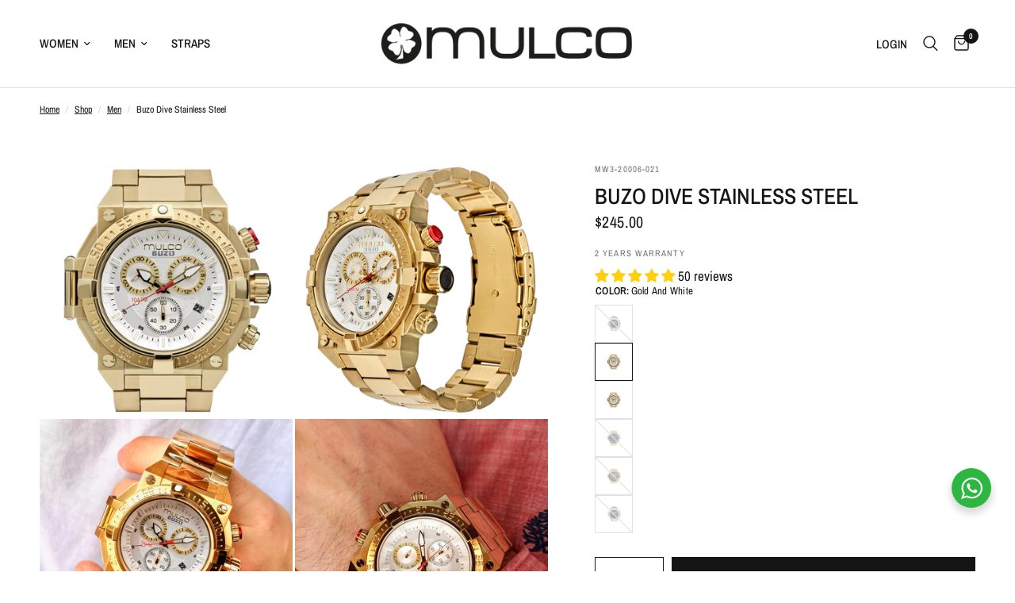

--- FILE ---
content_type: text/html; charset=utf-8
request_url: https://mulco.com/collections/men-1/products/buzo-dive-stainless-steel
body_size: 58603
content:
<!doctype html><html class="no-js" lang="en" dir="ltr">
<head>
	<meta charset="utf-8">
	<meta http-equiv="X-UA-Compatible" content="IE=edge,chrome=1">
	<meta name="viewport" content="width=device-width, initial-scale=1, maximum-scale=5, viewport-fit=cover">
	<meta name="theme-color" content="#ffffff">
	<meta name="google-site-verification" content="ypLjVscNowGw9LtC1lCMrF604jPaUdgIUsuCWCk7rFk" />
	<link rel="canonical" href="https://mulco.com/products/buzo-dive-stainless-steel">
	<link rel="preconnect" href="https://cdn.shopify.com" crossorigin>
	<link rel="preload" as="style" href="//mulco.com/cdn/shop/t/33/assets/app.css?v=95963662653998006091718030952">
<link rel="preload" as="style" href="//mulco.com/cdn/shop/t/33/assets/product.css?v=43236076619559596931717429472">
<link rel="preload" as="image" href="//mulco.com/cdn/shop/files/Buzo_Metal_Gold_copia_3_20x_crop_center.jpg?v=1751297657" imagesrcset="//mulco.com/cdn/shop/files/Buzo_Metal_Gold_copia_3_375x_crop_center.jpg?v=1751297657 375w,//mulco.com/cdn/shop/files/Buzo_Metal_Gold_copia_3_640x_crop_center.jpg?v=1751297657 640w,//mulco.com/cdn/shop/files/Buzo_Metal_Gold_copia_3_960x_crop_center.jpg?v=1751297657 960w" imagesizes="auto">



<link href="//mulco.com/cdn/shop/t/33/assets/animations.min.js?v=125778792411641688251714493962" as="script" rel="preload">

<link href="//mulco.com/cdn/shop/t/33/assets/header.js?v=53973329853117484881718030953" as="script" rel="preload">
<link href="//mulco.com/cdn/shop/t/33/assets/vendor.min.js?v=24387807840910288901714493964" as="script" rel="preload">
<link href="//mulco.com/cdn/shop/t/33/assets/app.js?v=2978339711351539081718030952" as="script" rel="preload">
<link href="//mulco.com/cdn/shop/t/33/assets/slideshow.js?v=3694593534833641341714493964" as="script" rel="preload">

<script>
window.lazySizesConfig = window.lazySizesConfig || {};
window.lazySizesConfig.expand = 250;
window.lazySizesConfig.loadMode = 1;
window.lazySizesConfig.loadHidden = false;
</script>


	<link rel="icon" type="image/png" href="//mulco.com/cdn/shop/files/favicon_194c3d9c-96ea-4887-b159-ade4e498495a.png?crop=center&height=32&v=1613791533&width=32">

	<title>
	Mulco Men Watches Buzo Dive &ndash; Mulco Watches
	</title>

	
	<meta name="description" content="Mulco men’s watches stainless steel bracelet watch. The Buzo is bound to appear in the fearless diver’s wrists in any of the world’s open waters. It has a 10 ATM water resistance. These Chronograph movement watches have a release valve, crucial when going on a deep-sea adventure.">
	
<link rel="preconnect" href="https://fonts.shopifycdn.com" crossorigin>

<meta property="og:site_name" content="Mulco Watches">
<meta property="og:url" content="https://mulco.com/products/buzo-dive-stainless-steel">
<meta property="og:title" content="Mulco Men Watches Buzo Dive">
<meta property="og:type" content="product">
<meta property="og:description" content="Mulco men’s watches stainless steel bracelet watch. The Buzo is bound to appear in the fearless diver’s wrists in any of the world’s open waters. It has a 10 ATM water resistance. These Chronograph movement watches have a release valve, crucial when going on a deep-sea adventure."><meta property="og:image" content="http://mulco.com/cdn/shop/files/Buzo_Metal_Gold_copia_2.jpg?v=1759331416">
  <meta property="og:image:secure_url" content="https://mulco.com/cdn/shop/files/Buzo_Metal_Gold_copia_2.jpg?v=1759331416">
  <meta property="og:image:width" content="1500">
  <meta property="og:image:height" content="1500"><meta property="og:price:amount" content="245.00">
  <meta property="og:price:currency" content="USD"><meta name="twitter:card" content="summary_large_image">
<meta name="twitter:title" content="Mulco Men Watches Buzo Dive">
<meta name="twitter:description" content="Mulco men’s watches stainless steel bracelet watch. The Buzo is bound to appear in the fearless diver’s wrists in any of the world’s open waters. It has a 10 ATM water resistance. These Chronograph movement watches have a release valve, crucial when going on a deep-sea adventure.">


	<link href="//mulco.com/cdn/shop/t/33/assets/app.css?v=95963662653998006091718030952" rel="stylesheet" type="text/css" media="all" />

	<style data-shopify>
	@font-face {
  font-family: "Archivo Narrow";
  font-weight: 400;
  font-style: normal;
  font-display: swap;
  src: url("//mulco.com/cdn/fonts/archivo_narrow/archivonarrow_n4.5c3bab850a22055c235cf940f895d873a8689d70.woff2") format("woff2"),
       url("//mulco.com/cdn/fonts/archivo_narrow/archivonarrow_n4.ea12dd22d3319d164475c1d047ae8f973041a9ff.woff") format("woff");
}

@font-face {
  font-family: "Archivo Narrow";
  font-weight: 500;
  font-style: normal;
  font-display: swap;
  src: url("//mulco.com/cdn/fonts/archivo_narrow/archivonarrow_n5.d7d2ed7fbf03e65de95fbf4dd65b8f16594058a7.woff2") format("woff2"),
       url("//mulco.com/cdn/fonts/archivo_narrow/archivonarrow_n5.1b34a2bfca6fa7ceb43f421bf0098175c735e91b.woff") format("woff");
}

@font-face {
  font-family: "Archivo Narrow";
  font-weight: 600;
  font-style: normal;
  font-display: swap;
  src: url("//mulco.com/cdn/fonts/archivo_narrow/archivonarrow_n6.39db873f9e4e9c8ab7083354b267ce7500b7ee9e.woff2") format("woff2"),
       url("//mulco.com/cdn/fonts/archivo_narrow/archivonarrow_n6.997d285d710a777a602467368cc2fbd11a20033e.woff") format("woff");
}

@font-face {
  font-family: "Archivo Narrow";
  font-weight: 400;
  font-style: italic;
  font-display: swap;
  src: url("//mulco.com/cdn/fonts/archivo_narrow/archivonarrow_i4.59445c13f0e607542640c8a56f31dcd8ed680cfa.woff2") format("woff2"),
       url("//mulco.com/cdn/fonts/archivo_narrow/archivonarrow_i4.bbf26c99347034f8df1f87b08c4a929cfc5255c8.woff") format("woff");
}

@font-face {
  font-family: "Archivo Narrow";
  font-weight: 600;
  font-style: italic;
  font-display: swap;
  src: url("//mulco.com/cdn/fonts/archivo_narrow/archivonarrow_i6.21c69730cb55f9ff454529f520897ee241e78c97.woff2") format("woff2"),
       url("//mulco.com/cdn/fonts/archivo_narrow/archivonarrow_i6.6c25ccdf80ef4616ffdc61ea3e51d7ed480f0d13.woff") format("woff");
}


		@font-face {
  font-family: "Archivo Narrow";
  font-weight: 600;
  font-style: normal;
  font-display: swap;
  src: url("//mulco.com/cdn/fonts/archivo_narrow/archivonarrow_n6.39db873f9e4e9c8ab7083354b267ce7500b7ee9e.woff2") format("woff2"),
       url("//mulco.com/cdn/fonts/archivo_narrow/archivonarrow_n6.997d285d710a777a602467368cc2fbd11a20033e.woff") format("woff");
}

@font-face {
  font-family: "Archivo Narrow";
  font-weight: 400;
  font-style: normal;
  font-display: swap;
  src: url("//mulco.com/cdn/fonts/archivo_narrow/archivonarrow_n4.5c3bab850a22055c235cf940f895d873a8689d70.woff2") format("woff2"),
       url("//mulco.com/cdn/fonts/archivo_narrow/archivonarrow_n4.ea12dd22d3319d164475c1d047ae8f973041a9ff.woff") format("woff");
}

h1,h2,h3,h4,h5,h6,
	.h1,.h2,.h3,.h4,.h5,.h6,
	.logolink.text-logo,
	.heading-font,
	.h1-xlarge,
	.h1-large,
	.customer-addresses .my-address .address-index {
		font-style: normal;
		font-weight: 600;
		font-family: "Archivo Narrow", sans-serif;
	}
	body,
	.body-font,
	.thb-product-detail .product-title {
		font-style: normal;
		font-weight: 400;
		font-family: "Archivo Narrow", sans-serif;
	}
	:root {
		--font-body-scale: 1.0;
		--font-body-line-height-scale: 0.8;
		--font-body-letter-spacing: 0.0em;
		--font-body-medium-weight: 500;
    --font-body-bold-weight: 600;
		--font-announcement-scale: 1.0;
		--font-heading-scale: 1.0;
		--font-heading-line-height-scale: 1.0;
		--font-heading-letter-spacing: 0.0em;
		--font-navigation-scale: 1.0;
		--font-product-title-scale: 1.0;
		--font-product-title-line-height-scale: 1.0;
		--button-letter-spacing: 0.02em;

		--bg-body: #ffffff;
		--bg-body-rgb: 255,255,255;
		--bg-body-darken: #f7f7f7;
		--payment-terms-background-color: #ffffff;
		--color-body: #151515;
		--color-body-rgb: 21,21,21;
		--color-accent: #151515;
		--color-accent-rgb: 21,21,21;
		--color-border: #E2E2E2;
		--color-form-border: #dedede;
		--color-overlay-rgb: 0,0,0;--color-announcement-bar-text: #ffffff;--color-announcement-bar-bg: #151515;--color-header-bg: #ffffff;
			--color-header-bg-rgb: 255,255,255;--color-header-text: #151515;
			--color-header-text-rgb: 21,21,21;--color-header-links: #151515;--color-header-links-hover: #151515;--color-header-icons: #151515;--color-header-border: #E2E2E2;--solid-button-background: #151515;--solid-button-label: #ffffff;--outline-button-label: #151515;--color-price: #151515;--color-star: #FD9A52;--color-dots: #151515;--color-inventory-instock: #279A4B;--color-inventory-lowstock: #FB9E5B;--section-spacing-mobile: 50px;
		--section-spacing-desktop: 80px;--button-border-radius: 0px;--color-badge-text: #ffffff;--color-badge-sold-out: #939393;--color-badge-sale: #151515;--color-badge-preorder: #666666;--badge-corner-radius: 13px;--color-footer-text: #FFFFFF;
			--color-footer-text-rgb: 255,255,255;--color-footer-link: #FFFFFF;--color-footer-link-hover: #FFFFFF;--color-footer-border: #444444;
			--color-footer-border-rgb: 68,68,68;--color-footer-bg: #151515;}
</style>


	<script>
		window.theme = window.theme || {};
		theme = {
			settings: {
				money_with_currency_format:"${{amount}}",
				cart_drawer:true,
				product_id: 6159353807010,
			},
			routes: {
				root_url: '/',
				cart_url: '/cart',
				cart_add_url: '/cart/add',
				search_url: '/search',
				cart_change_url: '/cart/change',
				cart_update_url: '/cart/update',
				predictive_search_url: '/search/suggest',
			},
			variantStrings: {
        addToCart: `Add to cart`,
        soldOut: `Sold out`,
        unavailable: `Unavailable`,
        preOrder: `Pre-order`,
      },
			strings: {
				requiresTerms: `You must agree with the terms and conditions of sales to check out`,
				shippingEstimatorNoResults: `Sorry, we do not ship to your address.`,
				shippingEstimatorOneResult: `There is one shipping rate for your address:`,
				shippingEstimatorMultipleResults: `There are several shipping rates for your address:`,
				shippingEstimatorError: `One or more error occurred while retrieving shipping rates:`
			}
		};
	</script>
	<script>window.performance && window.performance.mark && window.performance.mark('shopify.content_for_header.start');</script><meta name="google-site-verification" content="9c3xIN-Br3qA34zk4EUSMjZYF9BIVLGovXl791owEf0">
<meta name="google-site-verification" content="v5Di0gT2Mbj6WnsVhMc-z0FUMb9iGa7nN6ZMj7Fy2Xk">
<meta id="shopify-digital-wallet" name="shopify-digital-wallet" content="/30990194/digital_wallets/dialog">
<meta name="shopify-checkout-api-token" content="92c56a3c4950aac9729f15781814a605">
<meta id="in-context-paypal-metadata" data-shop-id="30990194" data-venmo-supported="false" data-environment="production" data-locale="en_US" data-paypal-v4="true" data-currency="USD">
<link rel="alternate" hreflang="x-default" href="https://mulco.com/products/buzo-dive-stainless-steel">
<link rel="alternate" hreflang="es" href="https://mulco.com/es/products/buzo-dive-stainless-steel">
<link rel="alternate" hreflang="en-CA" href="https://mulco.com/en-ca/products/buzo-dive-stainless-steel">
<link rel="alternate" type="application/json+oembed" href="https://mulco.com/products/buzo-dive-stainless-steel.oembed">
<script async="async" src="/checkouts/internal/preloads.js?locale=en-US"></script>
<link rel="preconnect" href="https://shop.app" crossorigin="anonymous">
<script async="async" src="https://shop.app/checkouts/internal/preloads.js?locale=en-US&shop_id=30990194" crossorigin="anonymous"></script>
<script id="apple-pay-shop-capabilities" type="application/json">{"shopId":30990194,"countryCode":"US","currencyCode":"USD","merchantCapabilities":["supports3DS"],"merchantId":"gid:\/\/shopify\/Shop\/30990194","merchantName":"Mulco Watches","requiredBillingContactFields":["postalAddress","email","phone"],"requiredShippingContactFields":["postalAddress","email","phone"],"shippingType":"shipping","supportedNetworks":["visa","masterCard","amex","discover","elo","jcb"],"total":{"type":"pending","label":"Mulco Watches","amount":"1.00"},"shopifyPaymentsEnabled":true,"supportsSubscriptions":true}</script>
<script id="shopify-features" type="application/json">{"accessToken":"92c56a3c4950aac9729f15781814a605","betas":["rich-media-storefront-analytics"],"domain":"mulco.com","predictiveSearch":true,"shopId":30990194,"locale":"en"}</script>
<script>var Shopify = Shopify || {};
Shopify.shop = "mulco-usa.myshopify.com";
Shopify.locale = "en";
Shopify.currency = {"active":"USD","rate":"1.0"};
Shopify.country = "US";
Shopify.theme = {"name":"Reformation","id":141413679330,"schema_name":"Reformation","schema_version":"3.0.1","theme_store_id":1762,"role":"main"};
Shopify.theme.handle = "null";
Shopify.theme.style = {"id":null,"handle":null};
Shopify.cdnHost = "mulco.com/cdn";
Shopify.routes = Shopify.routes || {};
Shopify.routes.root = "/";</script>
<script type="module">!function(o){(o.Shopify=o.Shopify||{}).modules=!0}(window);</script>
<script>!function(o){function n(){var o=[];function n(){o.push(Array.prototype.slice.apply(arguments))}return n.q=o,n}var t=o.Shopify=o.Shopify||{};t.loadFeatures=n(),t.autoloadFeatures=n()}(window);</script>
<script>
  window.ShopifyPay = window.ShopifyPay || {};
  window.ShopifyPay.apiHost = "shop.app\/pay";
  window.ShopifyPay.redirectState = null;
</script>
<script id="shop-js-analytics" type="application/json">{"pageType":"product"}</script>
<script defer="defer" async type="module" src="//mulco.com/cdn/shopifycloud/shop-js/modules/v2/client.init-shop-cart-sync_D0dqhulL.en.esm.js"></script>
<script defer="defer" async type="module" src="//mulco.com/cdn/shopifycloud/shop-js/modules/v2/chunk.common_CpVO7qML.esm.js"></script>
<script type="module">
  await import("//mulco.com/cdn/shopifycloud/shop-js/modules/v2/client.init-shop-cart-sync_D0dqhulL.en.esm.js");
await import("//mulco.com/cdn/shopifycloud/shop-js/modules/v2/chunk.common_CpVO7qML.esm.js");

  window.Shopify.SignInWithShop?.initShopCartSync?.({"fedCMEnabled":true,"windoidEnabled":true});

</script>
<script>
  window.Shopify = window.Shopify || {};
  if (!window.Shopify.featureAssets) window.Shopify.featureAssets = {};
  window.Shopify.featureAssets['shop-js'] = {"shop-cart-sync":["modules/v2/client.shop-cart-sync_D9bwt38V.en.esm.js","modules/v2/chunk.common_CpVO7qML.esm.js"],"init-fed-cm":["modules/v2/client.init-fed-cm_BJ8NPuHe.en.esm.js","modules/v2/chunk.common_CpVO7qML.esm.js"],"init-shop-email-lookup-coordinator":["modules/v2/client.init-shop-email-lookup-coordinator_pVrP2-kG.en.esm.js","modules/v2/chunk.common_CpVO7qML.esm.js"],"shop-cash-offers":["modules/v2/client.shop-cash-offers_CNh7FWN-.en.esm.js","modules/v2/chunk.common_CpVO7qML.esm.js","modules/v2/chunk.modal_DKF6x0Jh.esm.js"],"init-shop-cart-sync":["modules/v2/client.init-shop-cart-sync_D0dqhulL.en.esm.js","modules/v2/chunk.common_CpVO7qML.esm.js"],"init-windoid":["modules/v2/client.init-windoid_DaoAelzT.en.esm.js","modules/v2/chunk.common_CpVO7qML.esm.js"],"shop-toast-manager":["modules/v2/client.shop-toast-manager_1DND8Tac.en.esm.js","modules/v2/chunk.common_CpVO7qML.esm.js"],"pay-button":["modules/v2/client.pay-button_CFeQi1r6.en.esm.js","modules/v2/chunk.common_CpVO7qML.esm.js"],"shop-button":["modules/v2/client.shop-button_Ca94MDdQ.en.esm.js","modules/v2/chunk.common_CpVO7qML.esm.js"],"shop-login-button":["modules/v2/client.shop-login-button_DPYNfp1Z.en.esm.js","modules/v2/chunk.common_CpVO7qML.esm.js","modules/v2/chunk.modal_DKF6x0Jh.esm.js"],"avatar":["modules/v2/client.avatar_BTnouDA3.en.esm.js"],"shop-follow-button":["modules/v2/client.shop-follow-button_BMKh4nJE.en.esm.js","modules/v2/chunk.common_CpVO7qML.esm.js","modules/v2/chunk.modal_DKF6x0Jh.esm.js"],"init-customer-accounts-sign-up":["modules/v2/client.init-customer-accounts-sign-up_CJXi5kRN.en.esm.js","modules/v2/client.shop-login-button_DPYNfp1Z.en.esm.js","modules/v2/chunk.common_CpVO7qML.esm.js","modules/v2/chunk.modal_DKF6x0Jh.esm.js"],"init-shop-for-new-customer-accounts":["modules/v2/client.init-shop-for-new-customer-accounts_BoBxkgWu.en.esm.js","modules/v2/client.shop-login-button_DPYNfp1Z.en.esm.js","modules/v2/chunk.common_CpVO7qML.esm.js","modules/v2/chunk.modal_DKF6x0Jh.esm.js"],"init-customer-accounts":["modules/v2/client.init-customer-accounts_DCuDTzpR.en.esm.js","modules/v2/client.shop-login-button_DPYNfp1Z.en.esm.js","modules/v2/chunk.common_CpVO7qML.esm.js","modules/v2/chunk.modal_DKF6x0Jh.esm.js"],"checkout-modal":["modules/v2/client.checkout-modal_U_3e4VxF.en.esm.js","modules/v2/chunk.common_CpVO7qML.esm.js","modules/v2/chunk.modal_DKF6x0Jh.esm.js"],"lead-capture":["modules/v2/client.lead-capture_DEgn0Z8u.en.esm.js","modules/v2/chunk.common_CpVO7qML.esm.js","modules/v2/chunk.modal_DKF6x0Jh.esm.js"],"shop-login":["modules/v2/client.shop-login_CoM5QKZ_.en.esm.js","modules/v2/chunk.common_CpVO7qML.esm.js","modules/v2/chunk.modal_DKF6x0Jh.esm.js"],"payment-terms":["modules/v2/client.payment-terms_BmrqWn8r.en.esm.js","modules/v2/chunk.common_CpVO7qML.esm.js","modules/v2/chunk.modal_DKF6x0Jh.esm.js"]};
</script>
<script>(function() {
  var isLoaded = false;
  function asyncLoad() {
    if (isLoaded) return;
    isLoaded = true;
    var urls = ["https:\/\/storelocator.w3apps.co\/js\/include.js?shop=mulco-usa.myshopify.com","https:\/\/embed.tawk.to\/widget-script\/5b15581d10b99c7b36d49cb1\/default.js?shop=mulco-usa.myshopify.com","https:\/\/chimpstatic.com\/mcjs-connected\/js\/users\/e08ff1f1383aaf2bfa61f072b\/b7a692b6174ad2d87c601c789.js?shop=mulco-usa.myshopify.com","https:\/\/shopify.covet.pics\/covet-pics-widget-inject.js?shop=mulco-usa.myshopify.com","https:\/\/sliderapp.hulkapps.com\/assets\/js\/slider.js?shop=mulco-usa.myshopify.com","https:\/\/d9fvwtvqz2fm1.cloudfront.net\/shop\/js\/discount-on-cart-pro.min.js?shop=mulco-usa.myshopify.com","https:\/\/storage.googleapis.com\/prd-bb-scripts\/brandbassador\/bb-frontend.js?shop=mulco-usa.myshopify.com","https:\/\/justone.ai\/embed\/script-tags\/0c8f0a0a371347b1ade8c4de7466af18\/shopifyEmbed.js?shop=mulco-usa.myshopify.com","https:\/\/cdn.relatedproducts.top\/js\/relatedproduct.cdn.js?shop=mulco-usa.myshopify.com"];
    for (var i = 0; i < urls.length; i++) {
      var s = document.createElement('script');
      s.type = 'text/javascript';
      s.async = true;
      s.src = urls[i];
      var x = document.getElementsByTagName('script')[0];
      x.parentNode.insertBefore(s, x);
    }
  };
  if(window.attachEvent) {
    window.attachEvent('onload', asyncLoad);
  } else {
    window.addEventListener('load', asyncLoad, false);
  }
})();</script>
<script id="__st">var __st={"a":30990194,"offset":-18000,"reqid":"6478f9ea-658c-4607-959a-1acaf8ee1470-1765128426","pageurl":"mulco.com\/collections\/men-1\/products\/buzo-dive-stainless-steel","u":"db6b704eed14","p":"product","rtyp":"product","rid":6159353807010};</script>
<script>window.ShopifyPaypalV4VisibilityTracking = true;</script>
<script id="captcha-bootstrap">!function(){'use strict';const t='contact',e='account',n='new_comment',o=[[t,t],['blogs',n],['comments',n],[t,'customer']],c=[[e,'customer_login'],[e,'guest_login'],[e,'recover_customer_password'],[e,'create_customer']],r=t=>t.map((([t,e])=>`form[action*='/${t}']:not([data-nocaptcha='true']) input[name='form_type'][value='${e}']`)).join(','),a=t=>()=>t?[...document.querySelectorAll(t)].map((t=>t.form)):[];function s(){const t=[...o],e=r(t);return a(e)}const i='password',u='form_key',d=['recaptcha-v3-token','g-recaptcha-response','h-captcha-response',i],f=()=>{try{return window.sessionStorage}catch{return}},m='__shopify_v',_=t=>t.elements[u];function p(t,e,n=!1){try{const o=window.sessionStorage,c=JSON.parse(o.getItem(e)),{data:r}=function(t){const{data:e,action:n}=t;return t[m]||n?{data:e,action:n}:{data:t,action:n}}(c);for(const[e,n]of Object.entries(r))t.elements[e]&&(t.elements[e].value=n);n&&o.removeItem(e)}catch(o){console.error('form repopulation failed',{error:o})}}const l='form_type',E='cptcha';function T(t){t.dataset[E]=!0}const w=window,h=w.document,L='Shopify',v='ce_forms',y='captcha';let A=!1;((t,e)=>{const n=(g='f06e6c50-85a8-45c8-87d0-21a2b65856fe',I='https://cdn.shopify.com/shopifycloud/storefront-forms-hcaptcha/ce_storefront_forms_captcha_hcaptcha.v1.5.2.iife.js',D={infoText:'Protected by hCaptcha',privacyText:'Privacy',termsText:'Terms'},(t,e,n)=>{const o=w[L][v],c=o.bindForm;if(c)return c(t,g,e,D).then(n);var r;o.q.push([[t,g,e,D],n]),r=I,A||(h.body.append(Object.assign(h.createElement('script'),{id:'captcha-provider',async:!0,src:r})),A=!0)});var g,I,D;w[L]=w[L]||{},w[L][v]=w[L][v]||{},w[L][v].q=[],w[L][y]=w[L][y]||{},w[L][y].protect=function(t,e){n(t,void 0,e),T(t)},Object.freeze(w[L][y]),function(t,e,n,w,h,L){const[v,y,A,g]=function(t,e,n){const i=e?o:[],u=t?c:[],d=[...i,...u],f=r(d),m=r(i),_=r(d.filter((([t,e])=>n.includes(e))));return[a(f),a(m),a(_),s()]}(w,h,L),I=t=>{const e=t.target;return e instanceof HTMLFormElement?e:e&&e.form},D=t=>v().includes(t);t.addEventListener('submit',(t=>{const e=I(t);if(!e)return;const n=D(e)&&!e.dataset.hcaptchaBound&&!e.dataset.recaptchaBound,o=_(e),c=g().includes(e)&&(!o||!o.value);(n||c)&&t.preventDefault(),c&&!n&&(function(t){try{if(!f())return;!function(t){const e=f();if(!e)return;const n=_(t);if(!n)return;const o=n.value;o&&e.removeItem(o)}(t);const e=Array.from(Array(32),(()=>Math.random().toString(36)[2])).join('');!function(t,e){_(t)||t.append(Object.assign(document.createElement('input'),{type:'hidden',name:u})),t.elements[u].value=e}(t,e),function(t,e){const n=f();if(!n)return;const o=[...t.querySelectorAll(`input[type='${i}']`)].map((({name:t})=>t)),c=[...d,...o],r={};for(const[a,s]of new FormData(t).entries())c.includes(a)||(r[a]=s);n.setItem(e,JSON.stringify({[m]:1,action:t.action,data:r}))}(t,e)}catch(e){console.error('failed to persist form',e)}}(e),e.submit())}));const S=(t,e)=>{t&&!t.dataset[E]&&(n(t,e.some((e=>e===t))),T(t))};for(const o of['focusin','change'])t.addEventListener(o,(t=>{const e=I(t);D(e)&&S(e,y())}));const B=e.get('form_key'),M=e.get(l),P=B&&M;t.addEventListener('DOMContentLoaded',(()=>{const t=y();if(P)for(const e of t)e.elements[l].value===M&&p(e,B);[...new Set([...A(),...v().filter((t=>'true'===t.dataset.shopifyCaptcha))])].forEach((e=>S(e,t)))}))}(h,new URLSearchParams(w.location.search),n,t,e,['guest_login'])})(!0,!0)}();</script>
<script integrity="sha256-52AcMU7V7pcBOXWImdc/TAGTFKeNjmkeM1Pvks/DTgc=" data-source-attribution="shopify.loadfeatures" defer="defer" src="//mulco.com/cdn/shopifycloud/storefront/assets/storefront/load_feature-81c60534.js" crossorigin="anonymous"></script>
<script crossorigin="anonymous" defer="defer" src="//mulco.com/cdn/shopifycloud/storefront/assets/shopify_pay/storefront-65b4c6d7.js?v=20250812"></script>
<script data-source-attribution="shopify.dynamic_checkout.dynamic.init">var Shopify=Shopify||{};Shopify.PaymentButton=Shopify.PaymentButton||{isStorefrontPortableWallets:!0,init:function(){window.Shopify.PaymentButton.init=function(){};var t=document.createElement("script");t.src="https://mulco.com/cdn/shopifycloud/portable-wallets/latest/portable-wallets.en.js",t.type="module",document.head.appendChild(t)}};
</script>
<script data-source-attribution="shopify.dynamic_checkout.buyer_consent">
  function portableWalletsHideBuyerConsent(e){var t=document.getElementById("shopify-buyer-consent"),n=document.getElementById("shopify-subscription-policy-button");t&&n&&(t.classList.add("hidden"),t.setAttribute("aria-hidden","true"),n.removeEventListener("click",e))}function portableWalletsShowBuyerConsent(e){var t=document.getElementById("shopify-buyer-consent"),n=document.getElementById("shopify-subscription-policy-button");t&&n&&(t.classList.remove("hidden"),t.removeAttribute("aria-hidden"),n.addEventListener("click",e))}window.Shopify?.PaymentButton&&(window.Shopify.PaymentButton.hideBuyerConsent=portableWalletsHideBuyerConsent,window.Shopify.PaymentButton.showBuyerConsent=portableWalletsShowBuyerConsent);
</script>
<script data-source-attribution="shopify.dynamic_checkout.cart.bootstrap">document.addEventListener("DOMContentLoaded",(function(){function t(){return document.querySelector("shopify-accelerated-checkout-cart, shopify-accelerated-checkout")}if(t())Shopify.PaymentButton.init();else{new MutationObserver((function(e,n){t()&&(Shopify.PaymentButton.init(),n.disconnect())})).observe(document.body,{childList:!0,subtree:!0})}}));
</script>
<link id="shopify-accelerated-checkout-styles" rel="stylesheet" media="screen" href="https://mulco.com/cdn/shopifycloud/portable-wallets/latest/accelerated-checkout-backwards-compat.css" crossorigin="anonymous">
<style id="shopify-accelerated-checkout-cart">
        #shopify-buyer-consent {
  margin-top: 1em;
  display: inline-block;
  width: 100%;
}

#shopify-buyer-consent.hidden {
  display: none;
}

#shopify-subscription-policy-button {
  background: none;
  border: none;
  padding: 0;
  text-decoration: underline;
  font-size: inherit;
  cursor: pointer;
}

#shopify-subscription-policy-button::before {
  box-shadow: none;
}

      </style>

<script>window.performance && window.performance.mark && window.performance.mark('shopify.content_for_header.end');</script> <!-- Header hook for plugins -->

	<script>document.documentElement.className = document.documentElement.className.replace('no-js', 'js');</script>
	
  <script src="https://code.jquery.com/jquery-3.7.1.js" integrity="sha256-eKhayi8LEQwp4NKxN+CfCh+3qOVUtJn3QNZ0TciWLP4=" crossorigin="anonymous"></script>
<!-- BEGIN app block: shopify://apps/judge-me-reviews/blocks/judgeme_core/61ccd3b1-a9f2-4160-9fe9-4fec8413e5d8 --><!-- Start of Judge.me Core -->




<link rel="dns-prefetch" href="https://cdnwidget.judge.me">
<link rel="dns-prefetch" href="https://cdn.judge.me">
<link rel="dns-prefetch" href="https://cdn1.judge.me">
<link rel="dns-prefetch" href="https://api.judge.me">

<script data-cfasync='false' class='jdgm-settings-script'>window.jdgmSettings={"pagination":5,"disable_web_reviews":false,"badge_no_review_text":"No reviews","badge_n_reviews_text":"{{ n }} review/reviews","badge_star_color":"#FFD012","hide_badge_preview_if_no_reviews":true,"badge_hide_text":false,"enforce_center_preview_badge":false,"widget_title":"Customer Reviews","widget_open_form_text":"Write a review","widget_close_form_text":"Cancel review","widget_refresh_page_text":"Refresh page","widget_summary_text":"Based on {{ number_of_reviews }} review/reviews","widget_no_review_text":"Be the first to write a review","widget_name_field_text":"Name","widget_verified_name_field_text":"Verified Name (public)","widget_name_placeholder_text":"Enter your name (public)","widget_required_field_error_text":"This field is required.","widget_email_field_text":"Email","widget_verified_email_field_text":"Verified Email (private, can not be edited)","widget_email_placeholder_text":"Enter your email (private)","widget_email_field_error_text":"Please enter a valid email address.","widget_rating_field_text":"Rating","widget_review_title_field_text":"Review Title","widget_review_title_placeholder_text":"Give your review a title","widget_review_body_field_text":"Review","widget_review_body_placeholder_text":"Write your comments here","widget_pictures_field_text":"Picture/Video (optional)","widget_submit_review_text":"Submit Review","widget_submit_verified_review_text":"Submit Verified Review","widget_submit_success_msg_with_auto_publish":"Thank you! Please refresh the page in a few moments to see your review. You can remove or edit your review by logging into \u003ca href='https://judge.me/login' target='_blank' rel='nofollow noopener'\u003eJudge.me\u003c/a\u003e","widget_submit_success_msg_no_auto_publish":"Thank you! Your review will be published as soon as it is approved by the shop admin. You can remove or edit your review by logging into \u003ca href='https://judge.me/login' target='_blank' rel='nofollow noopener'\u003eJudge.me\u003c/a\u003e","widget_show_default_reviews_out_of_total_text":"Showing {{ n_reviews_shown }} out of {{ n_reviews }} reviews.","widget_show_all_link_text":"Show all","widget_show_less_link_text":"Show less","widget_author_said_text":"{{ reviewer_name }} said:","widget_days_text":"{{ n }} days ago","widget_weeks_text":"{{ n }} week/weeks ago","widget_months_text":"{{ n }} month/months ago","widget_years_text":"{{ n }} year/years ago","widget_yesterday_text":"Yesterday","widget_today_text":"Today","widget_replied_text":"\u003e\u003e {{ shop_name }} replied:","widget_read_more_text":"Read more","widget_reviewer_name_as_initial":"last_initial","widget_rating_filter_see_all_text":"See all reviews","widget_sorting_most_recent_text":"Most Recent","widget_sorting_highest_rating_text":"Highest Rating","widget_sorting_lowest_rating_text":"Lowest Rating","widget_sorting_with_pictures_text":"Only Pictures","widget_sorting_most_helpful_text":"Most Helpful","widget_open_question_form_text":"Ask a question","widget_reviews_subtab_text":"Reviews","widget_questions_subtab_text":"Questions","widget_question_label_text":"Question","widget_answer_label_text":"Answer","widget_question_placeholder_text":"Write your question here","widget_submit_question_text":"Submit Question","widget_question_submit_success_text":"Thank you for your question! We will notify you once it gets answered.","widget_star_color":"#FFD012","verified_badge_text":"Verified","verified_badge_placement":"left-of-reviewer-name","widget_hide_border":true,"widget_social_share":true,"widget_review_location_show":true,"all_reviews_include_out_of_store_products":true,"all_reviews_out_of_store_text":"(out of store)","all_reviews_product_name_prefix_text":"about","enable_review_pictures":true,"widget_theme":"carousel","review_date_format":"mm/dd/yy","widget_product_reviews_subtab_text":"Product Reviews","widget_shop_reviews_subtab_text":"Shop Reviews","widget_write_a_store_review_text":"Write a Store Review","widget_other_languages_heading":"Reviews in Other Languages","widget_sorting_pictures_first_text":"Pictures First","floating_tab_button_name":"★ Reviews","floating_tab_title":"Let customers speak for us","floating_tab_url":"","floating_tab_url_enabled":false,"all_reviews_text_badge_text":"Customers rate us {{ shop.metafields.judgeme.all_reviews_rating | round: 1 }}/5 based on {{ shop.metafields.judgeme.all_reviews_count }} reviews.","all_reviews_text_badge_text_branded_style":"{{ shop.metafields.judgeme.all_reviews_rating | round: 1 }} out of 5 stars based on {{ shop.metafields.judgeme.all_reviews_count }} reviews","all_reviews_text_badge_url":"","all_reviews_text_style":"branded","featured_carousel_title":"REVIEWS","featured_carousel_count_text":"from {{ n }} reviews","featured_carousel_add_link_to_all_reviews_page":true,"featured_carousel_url":"","featured_carousel_autoslide_interval":3,"featured_carousel_width":90,"featured_carousel_image_height":200,"verified_count_badge_style":"branded","verified_count_badge_url":"","widget_show_histogram":false,"widget_star_use_custom_color":true,"picture_reminder_submit_button":"Upload Pictures","enable_review_videos":true,"widget_sorting_videos_first_text":"Videos First","widget_review_pending_text":"Pending","social_share_options_order":"Facebook,Twitter,Pinterest","remove_microdata_snippet":false,"preview_badge_no_question_text":"No questions","preview_badge_n_question_text":"{{ number_of_questions }} question/questions","widget_add_search_bar":true,"widget_search_bar_placeholder":"Search reviews","widget_sorting_verified_only_text":"Verified only","featured_carousel_theme":"gallery","featured_carousel_show_date":true,"featured_carousel_show_product":true,"featured_carousel_verified_badge_enable":true,"featured_carousel_border_style":"square","featured_carousel_review_line_length_limit":2,"featured_carousel_more_reviews_button_text":"Read more reviews","featured_carousel_view_product_button_text":"View product","all_reviews_page_load_more_text":"Load More Reviews","widget_advanced_speed_features":5,"widget_public_name_text":"displayed publicly like","default_reviewer_name_has_non_latin":true,"widget_reviewer_anonymous":"Anonymous","medals_widget_title":"Judge.me Review Medals","show_reviewer_avatar":false,"widget_invalid_yt_video_url_error_text":"Not a YouTube video URL","widget_max_length_field_error_text":"Please enter no more than {0} characters.","widget_show_country_flag":true,"widget_verified_by_shop_text":"Verified by Shop","widget_load_with_code_splitting":true,"widget_ugc_title":"Made by us, Shared by you","widget_ugc_subtitle":"Tag us to see your picture featured in our page","widget_ugc_primary_button_text":"Buy Now","widget_ugc_secondary_button_text":"Load More","widget_ugc_reviews_button_text":"View Reviews","widget_primary_color":"#F17429","widget_summary_average_rating_text":"{{ average_rating }} out of 5","widget_media_grid_title":"Customer photos \u0026 videos","widget_media_grid_see_more_text":"See more","widget_show_product_medals":false,"widget_verified_by_judgeme_text":"Verified by Judge.me","widget_verified_by_judgeme_text_in_store_medals":"Verified by Judge.me","widget_media_field_exceed_quantity_message":"Sorry, we can only accept {{ max_media }} for one review.","widget_media_field_exceed_limit_message":"{{ file_name }} is too large, please select a {{ media_type }} less than {{ size_limit }}MB.","widget_review_submitted_text":"Review Submitted!","widget_question_submitted_text":"Question Submitted!","widget_close_form_text_question":"Cancel","widget_write_your_answer_here_text":"Write your answer here","widget_enabled_branded_link":true,"widget_show_collected_by_judgeme":false,"widget_collected_by_judgeme_text":"collected by Judge.me","widget_pagination_type":"load_more","widget_load_more_text":"Load More","widget_full_review_text":"Full Review","widget_read_more_reviews_text":"Read More Reviews","widget_read_questions_text":"Read Questions","widget_questions_and_answers_text":"Questions \u0026 Answers","widget_verified_by_text":"Verified by","widget_number_of_reviews_text":"{{ number_of_reviews }} reviews","widget_back_button_text":"Back","widget_next_button_text":"Next","widget_custom_forms_filter_button":"Filters","how_reviews_are_collected":"How reviews are collected?","widget_gdpr_statement":"How we use your data: We’ll only contact you about the review you left, and only if necessary. By submitting your review, you agree to Judge.me’s \u003ca href='https://judge.me/terms' target='_blank' rel='nofollow noopener'\u003eterms\u003c/a\u003e, \u003ca href='https://judge.me/privacy' target='_blank' rel='nofollow noopener'\u003eprivacy\u003c/a\u003e and \u003ca href='https://judge.me/content-policy' target='_blank' rel='nofollow noopener'\u003econtent\u003c/a\u003e policies.","popup_widget_round_border_style":false,"popup_widget_show_reviewer":true,"popup_widget_first_review_delay":10,"popup_widget_duration":8,"popup_widget_interval":10,"popup_widget_review_count":1,"popup_widget_hide_on_mobile":false,"review_snippet_widget_round_border_style":true,"review_snippet_widget_card_color":"#FFFFFF","review_snippet_widget_slider_arrows_background_color":"#FFFFFF","review_snippet_widget_slider_arrows_color":"#000000","review_snippet_widget_star_color":"#339999","platform":"shopify","branding_url":"https://app.judge.me/reviews","branding_text":"Powered by Judge.me","locale":"en","reply_name":"Mulco Watches","widget_version":"3.0","footer":true,"autopublish":false,"review_dates":true,"enable_custom_form":false,"enable_multi_locales_translations":false,"can_be_branded":true,"reply_name_text":"Mulco Watches"};</script> <style class='jdgm-settings-style'>.jdgm-xx{left:0}:root{--jdgm-primary-color: #F17429;--jdgm-secondary-color: rgba(241,116,41,0.1);--jdgm-star-color: #FFD012;--jdgm-write-review-text-color: white;--jdgm-write-review-bg-color: #F17429;--jdgm-paginate-color: #F17429;--jdgm-border-radius: 0;--jdgm-reviewer-name-color: #F17429}.jdgm-histogram__bar-content{background-color:#F17429}.jdgm-rev[data-verified-buyer=true] .jdgm-rev__icon.jdgm-rev__icon:after,.jdgm-rev__buyer-badge.jdgm-rev__buyer-badge{color:white;background-color:#F17429}.jdgm-review-widget--small .jdgm-gallery.jdgm-gallery .jdgm-gallery__thumbnail-link:nth-child(8) .jdgm-gallery__thumbnail-wrapper.jdgm-gallery__thumbnail-wrapper:before{content:"See more"}@media only screen and (min-width: 768px){.jdgm-gallery.jdgm-gallery .jdgm-gallery__thumbnail-link:nth-child(8) .jdgm-gallery__thumbnail-wrapper.jdgm-gallery__thumbnail-wrapper:before{content:"See more"}}.jdgm-preview-badge .jdgm-star.jdgm-star{color:#FFD012}.jdgm-prev-badge[data-average-rating='0.00']{display:none !important}.jdgm-rev .jdgm-rev__icon{display:none !important}.jdgm-widget.jdgm-all-reviews-widget,.jdgm-widget .jdgm-rev-widg{border:none;padding:0}.jdgm-author-fullname{display:none !important}.jdgm-author-all-initials{display:none !important}.jdgm-rev-widg__title{visibility:hidden}.jdgm-rev-widg__summary-text{visibility:hidden}.jdgm-prev-badge__text{visibility:hidden}.jdgm-rev__prod-link-prefix:before{content:'about'}.jdgm-rev__out-of-store-text:before{content:'(out of store)'}@media only screen and (min-width: 768px){.jdgm-rev__pics .jdgm-rev_all-rev-page-picture-separator,.jdgm-rev__pics .jdgm-rev__product-picture{display:none}}@media only screen and (max-width: 768px){.jdgm-rev__pics .jdgm-rev_all-rev-page-picture-separator,.jdgm-rev__pics .jdgm-rev__product-picture{display:none}}.jdgm-preview-badge[data-template="product"]{display:none !important}.jdgm-preview-badge[data-template="collection"]{display:none !important}.jdgm-preview-badge[data-template="index"]{display:none !important}.jdgm-review-widget[data-from-snippet="true"]{display:none !important}.jdgm-verified-count-badget[data-from-snippet="true"]{display:none !important}.jdgm-carousel-wrapper[data-from-snippet="true"]{display:none !important}.jdgm-all-reviews-text[data-from-snippet="true"]{display:none !important}.jdgm-medals-section[data-from-snippet="true"]{display:none !important}.jdgm-ugc-media-wrapper[data-from-snippet="true"]{display:none !important}.jdgm-histogram{display:none !important}.jdgm-widget .jdgm-sort-dropdown-wrapper{margin-top:12px}.jdgm-review-snippet-widget .jdgm-rev-snippet-widget__cards-container .jdgm-rev-snippet-card{border-radius:8px;background:#fff}.jdgm-review-snippet-widget .jdgm-rev-snippet-widget__cards-container .jdgm-rev-snippet-card__rev-rating .jdgm-star{color:#399}.jdgm-review-snippet-widget .jdgm-rev-snippet-widget__prev-btn,.jdgm-review-snippet-widget .jdgm-rev-snippet-widget__next-btn{border-radius:50%;background:#fff}.jdgm-review-snippet-widget .jdgm-rev-snippet-widget__prev-btn>svg,.jdgm-review-snippet-widget .jdgm-rev-snippet-widget__next-btn>svg{fill:#000}.jdgm-full-rev-modal.rev-snippet-widget .jm-mfp-container .jm-mfp-content,.jdgm-full-rev-modal.rev-snippet-widget .jm-mfp-container .jdgm-full-rev__icon,.jdgm-full-rev-modal.rev-snippet-widget .jm-mfp-container .jdgm-full-rev__pic-img,.jdgm-full-rev-modal.rev-snippet-widget .jm-mfp-container .jdgm-full-rev__reply{border-radius:8px}.jdgm-full-rev-modal.rev-snippet-widget .jm-mfp-container .jdgm-full-rev[data-verified-buyer="true"] .jdgm-full-rev__icon::after{border-radius:8px}.jdgm-full-rev-modal.rev-snippet-widget .jm-mfp-container .jdgm-full-rev .jdgm-rev__buyer-badge{border-radius:calc( 8px / 2 )}.jdgm-full-rev-modal.rev-snippet-widget .jm-mfp-container .jdgm-full-rev .jdgm-full-rev__replier::before{content:'Mulco Watches'}.jdgm-full-rev-modal.rev-snippet-widget .jm-mfp-container .jdgm-full-rev .jdgm-full-rev__product-button{border-radius:calc( 8px * 6 )}
</style> <style class='jdgm-settings-style'></style> <script data-cfasync="false" type="text/javascript" async src="https://cdn.judge.me/widget_v3/theme/carousel.js" id="judgeme_widget_carousel_js"></script>
<link id="judgeme_widget_carousel_css" rel="stylesheet" type="text/css" media="nope!" onload="this.media='all'" href="https://cdn.judge.me/widget_v3/theme/carousel.css">

  
  
  
  <style class='jdgm-miracle-styles'>
  @-webkit-keyframes jdgm-spin{0%{-webkit-transform:rotate(0deg);-ms-transform:rotate(0deg);transform:rotate(0deg)}100%{-webkit-transform:rotate(359deg);-ms-transform:rotate(359deg);transform:rotate(359deg)}}@keyframes jdgm-spin{0%{-webkit-transform:rotate(0deg);-ms-transform:rotate(0deg);transform:rotate(0deg)}100%{-webkit-transform:rotate(359deg);-ms-transform:rotate(359deg);transform:rotate(359deg)}}@font-face{font-family:'JudgemeStar';src:url("[data-uri]") format("woff");font-weight:normal;font-style:normal}.jdgm-star{font-family:'JudgemeStar';display:inline !important;text-decoration:none !important;padding:0 4px 0 0 !important;margin:0 !important;font-weight:bold;opacity:1;-webkit-font-smoothing:antialiased;-moz-osx-font-smoothing:grayscale}.jdgm-star:hover{opacity:1}.jdgm-star:last-of-type{padding:0 !important}.jdgm-star.jdgm--on:before{content:"\e000"}.jdgm-star.jdgm--off:before{content:"\e001"}.jdgm-star.jdgm--half:before{content:"\e002"}.jdgm-widget *{margin:0;line-height:1.4;-webkit-box-sizing:border-box;-moz-box-sizing:border-box;box-sizing:border-box;-webkit-overflow-scrolling:touch}.jdgm-hidden{display:none !important;visibility:hidden !important}.jdgm-temp-hidden{display:none}.jdgm-spinner{width:40px;height:40px;margin:auto;border-radius:50%;border-top:2px solid #eee;border-right:2px solid #eee;border-bottom:2px solid #eee;border-left:2px solid #ccc;-webkit-animation:jdgm-spin 0.8s infinite linear;animation:jdgm-spin 0.8s infinite linear}.jdgm-spinner:empty{display:block}.jdgm-prev-badge{display:block !important}

</style>


  
  
   


<script data-cfasync='false' class='jdgm-script'>
!function(e){window.jdgm=window.jdgm||{},jdgm.CDN_HOST="https://cdnwidget.judge.me/",jdgm.API_HOST="https://api.judge.me/",jdgm.CDN_BASE_URL="https://cdn.shopify.com/extensions/019ae4f9-30d7-748b-9e94-916b1d25bbb4/judgeme-extensions-256/assets/",
jdgm.docReady=function(d){(e.attachEvent?"complete"===e.readyState:"loading"!==e.readyState)?
setTimeout(d,0):e.addEventListener("DOMContentLoaded",d)},jdgm.loadCSS=function(d,t,o,a){
!o&&jdgm.loadCSS.requestedUrls.indexOf(d)>=0||(jdgm.loadCSS.requestedUrls.push(d),
(a=e.createElement("link")).rel="stylesheet",a.class="jdgm-stylesheet",a.media="nope!",
a.href=d,a.onload=function(){this.media="all",t&&setTimeout(t)},e.body.appendChild(a))},
jdgm.loadCSS.requestedUrls=[],jdgm.loadJS=function(e,d){var t=new XMLHttpRequest;
t.onreadystatechange=function(){4===t.readyState&&(Function(t.response)(),d&&d(t.response))},
t.open("GET",e),t.send()},jdgm.docReady((function(){(window.jdgmLoadCSS||e.querySelectorAll(
".jdgm-widget, .jdgm-all-reviews-page").length>0)&&(jdgmSettings.widget_load_with_code_splitting?
parseFloat(jdgmSettings.widget_version)>=3?jdgm.loadCSS(jdgm.CDN_HOST+"widget_v3/base.css"):
jdgm.loadCSS(jdgm.CDN_HOST+"widget/base.css"):jdgm.loadCSS(jdgm.CDN_HOST+"shopify_v2.css"),
jdgm.loadJS(jdgm.CDN_HOST+"loader.js"))}))}(document);
</script>
<noscript><link rel="stylesheet" type="text/css" media="all" href="https://cdnwidget.judge.me/shopify_v2.css"></noscript>

<!-- BEGIN app snippet: theme_fix_tags --><script>
  (function() {
    var jdgmThemeFixes = null;
    if (!jdgmThemeFixes) return;
    var thisThemeFix = jdgmThemeFixes[Shopify.theme.id];
    if (!thisThemeFix) return;

    if (thisThemeFix.html) {
      document.addEventListener("DOMContentLoaded", function() {
        var htmlDiv = document.createElement('div');
        htmlDiv.classList.add('jdgm-theme-fix-html');
        htmlDiv.innerHTML = thisThemeFix.html;
        document.body.append(htmlDiv);
      });
    };

    if (thisThemeFix.css) {
      var styleTag = document.createElement('style');
      styleTag.classList.add('jdgm-theme-fix-style');
      styleTag.innerHTML = thisThemeFix.css;
      document.head.append(styleTag);
    };

    if (thisThemeFix.js) {
      var scriptTag = document.createElement('script');
      scriptTag.classList.add('jdgm-theme-fix-script');
      scriptTag.innerHTML = thisThemeFix.js;
      document.head.append(scriptTag);
    };
  })();
</script>
<!-- END app snippet -->
<!-- End of Judge.me Core -->



<!-- END app block --><!-- BEGIN app block: shopify://apps/klaviyo-email-marketing-sms/blocks/klaviyo-onsite-embed/2632fe16-c075-4321-a88b-50b567f42507 -->












  <script async src="https://static.klaviyo.com/onsite/js/MXXtga/klaviyo.js?company_id=MXXtga"></script>
  <script>!function(){if(!window.klaviyo){window._klOnsite=window._klOnsite||[];try{window.klaviyo=new Proxy({},{get:function(n,i){return"push"===i?function(){var n;(n=window._klOnsite).push.apply(n,arguments)}:function(){for(var n=arguments.length,o=new Array(n),w=0;w<n;w++)o[w]=arguments[w];var t="function"==typeof o[o.length-1]?o.pop():void 0,e=new Promise((function(n){window._klOnsite.push([i].concat(o,[function(i){t&&t(i),n(i)}]))}));return e}}})}catch(n){window.klaviyo=window.klaviyo||[],window.klaviyo.push=function(){var n;(n=window._klOnsite).push.apply(n,arguments)}}}}();</script>

  
    <script id="viewed_product">
      if (item == null) {
        var _learnq = _learnq || [];

        var MetafieldReviews = null
        var MetafieldYotpoRating = null
        var MetafieldYotpoCount = null
        var MetafieldLooxRating = null
        var MetafieldLooxCount = null
        var okendoProduct = null
        var okendoProductReviewCount = null
        var okendoProductReviewAverageValue = null
        try {
          // The following fields are used for Customer Hub recently viewed in order to add reviews.
          // This information is not part of __kla_viewed. Instead, it is part of __kla_viewed_reviewed_items
          MetafieldReviews = {"rating":{"scale_min":"1.0","scale_max":"5.0","value":"4.98"},"rating_count":50};
          MetafieldYotpoRating = null
          MetafieldYotpoCount = null
          MetafieldLooxRating = null
          MetafieldLooxCount = null

          okendoProduct = null
          // If the okendo metafield is not legacy, it will error, which then requires the new json formatted data
          if (okendoProduct && 'error' in okendoProduct) {
            okendoProduct = null
          }
          okendoProductReviewCount = okendoProduct ? okendoProduct.reviewCount : null
          okendoProductReviewAverageValue = okendoProduct ? okendoProduct.reviewAverageValue : null
        } catch (error) {
          console.error('Error in Klaviyo onsite reviews tracking:', error);
        }

        var item = {
          Name: "Buzo Dive Stainless Steel",
          ProductID: 6159353807010,
          Categories: ["All watches","Best Sellers","Best Selling Products","Blue Monday","BOGO New Collection","BOGO: Buy 1, Get 1 50%","Buzo Collection","Classics","Cyber Monday 2024","Distributors","Diving Watches","Father's Day Special","Free Shades","GIft Guide","HOLIDAY BOGO MEN: SHOP THE LOOK\/WATCHES-ACCESSORIES","Men","Men - All Watches","Men - Watches Collections","Men Watches Collections","MEN-All Products","Newest Products","Sale for him","Special for men","Special One for Men","Stainless Steel","Top Pick Men's 09\/2","TRENDING NOW","Up to 45% OFF"],
          ImageURL: "https://mulco.com/cdn/shop/files/Buzo_Metal_Gold_copia_2_grande.jpg?v=1759331416",
          URL: "https://mulco.com/products/buzo-dive-stainless-steel",
          Brand: "mulco-usa",
          Price: "$245.00",
          Value: "245.00",
          CompareAtPrice: "$0.00"
        };
        _learnq.push(['track', 'Viewed Product', item]);
        _learnq.push(['trackViewedItem', {
          Title: item.Name,
          ItemId: item.ProductID,
          Categories: item.Categories,
          ImageUrl: item.ImageURL,
          Url: item.URL,
          Metadata: {
            Brand: item.Brand,
            Price: item.Price,
            Value: item.Value,
            CompareAtPrice: item.CompareAtPrice
          },
          metafields:{
            reviews: MetafieldReviews,
            yotpo:{
              rating: MetafieldYotpoRating,
              count: MetafieldYotpoCount,
            },
            loox:{
              rating: MetafieldLooxRating,
              count: MetafieldLooxCount,
            },
            okendo: {
              rating: okendoProductReviewAverageValue,
              count: okendoProductReviewCount,
            }
          }
        }]);
      }
    </script>
  




  <script>
    window.klaviyoReviewsProductDesignMode = false
  </script>







<!-- END app block --><!-- BEGIN app block: shopify://apps/justuno-email-sms-pop-ups/blocks/star_rating/ea1f1a23-7069-4266-a6e1-df04f87c7e94 -->

<script>

  fetch('https://justone.ai/v1/public/subdomain/mulco-usa.myshopify.com').then((res) => res.json()).then((data) => {
    const newScript = document.createElement('script');
    let finalHostName = "justone.ai";
    if (data !== null && data !== undefined) {
      domainID = data.domainID;
      if (data.hostName) {
        finalHostName = data.hostName;
      }
    }



    newScript.innerHTML = `
        window.ju4_num = "${domainID}";
        window.ju4_asset_host = 'https://${finalHostName}/embed';
        window.ju4_pApi = 'https://${finalHostName}';
        window.ju4_api = 'https://api.justuno.com';

        
      (function (i, s, o, g, r, a, m) {
        i[r] =
          i[r] ||
          function () {
            (i[r].q = i[r].q || []).push(arguments);
          };
        (a = s.createElement(o)), (m = s.getElementsByTagName(o)[0]);
        a.async = 1;
        a.src = g;
        m.parentNode.insertBefore(a, m);
      })(
        window,
        document,
        "script",
        ju4_asset_host + "/ju_shopify_init.js?v=2",
        "ju4app"
      );
    `;
    document.head.appendChild(newScript);
  })
</script>


<!-- END app block --><script src="https://cdn.shopify.com/extensions/019ae4f9-30d7-748b-9e94-916b1d25bbb4/judgeme-extensions-256/assets/loader.js" type="text/javascript" defer="defer"></script>
<script src="https://cdn.shopify.com/extensions/019aecc6-13fa-7b79-bd48-f6c5aea6f239/lockpro-426/assets/lockpro.js" type="text/javascript" defer="defer"></script>
<link href="https://monorail-edge.shopifysvc.com" rel="dns-prefetch">
<script>(function(){if ("sendBeacon" in navigator && "performance" in window) {try {var session_token_from_headers = performance.getEntriesByType('navigation')[0].serverTiming.find(x => x.name == '_s').description;} catch {var session_token_from_headers = undefined;}var session_cookie_matches = document.cookie.match(/_shopify_s=([^;]*)/);var session_token_from_cookie = session_cookie_matches && session_cookie_matches.length === 2 ? session_cookie_matches[1] : "";var session_token = session_token_from_headers || session_token_from_cookie || "";function handle_abandonment_event(e) {var entries = performance.getEntries().filter(function(entry) {return /monorail-edge.shopifysvc.com/.test(entry.name);});if (!window.abandonment_tracked && entries.length === 0) {window.abandonment_tracked = true;var currentMs = Date.now();var navigation_start = performance.timing.navigationStart;var payload = {shop_id: 30990194,url: window.location.href,navigation_start,duration: currentMs - navigation_start,session_token,page_type: "product"};window.navigator.sendBeacon("https://monorail-edge.shopifysvc.com/v1/produce", JSON.stringify({schema_id: "online_store_buyer_site_abandonment/1.1",payload: payload,metadata: {event_created_at_ms: currentMs,event_sent_at_ms: currentMs}}));}}window.addEventListener('pagehide', handle_abandonment_event);}}());</script>
<script id="web-pixels-manager-setup">(function e(e,d,r,n,o){if(void 0===o&&(o={}),!Boolean(null===(a=null===(i=window.Shopify)||void 0===i?void 0:i.analytics)||void 0===a?void 0:a.replayQueue)){var i,a;window.Shopify=window.Shopify||{};var t=window.Shopify;t.analytics=t.analytics||{};var s=t.analytics;s.replayQueue=[],s.publish=function(e,d,r){return s.replayQueue.push([e,d,r]),!0};try{self.performance.mark("wpm:start")}catch(e){}var l=function(){var e={modern:/Edge?\/(1{2}[4-9]|1[2-9]\d|[2-9]\d{2}|\d{4,})\.\d+(\.\d+|)|Firefox\/(1{2}[4-9]|1[2-9]\d|[2-9]\d{2}|\d{4,})\.\d+(\.\d+|)|Chrom(ium|e)\/(9{2}|\d{3,})\.\d+(\.\d+|)|(Maci|X1{2}).+ Version\/(15\.\d+|(1[6-9]|[2-9]\d|\d{3,})\.\d+)([,.]\d+|)( \(\w+\)|)( Mobile\/\w+|) Safari\/|Chrome.+OPR\/(9{2}|\d{3,})\.\d+\.\d+|(CPU[ +]OS|iPhone[ +]OS|CPU[ +]iPhone|CPU IPhone OS|CPU iPad OS)[ +]+(15[._]\d+|(1[6-9]|[2-9]\d|\d{3,})[._]\d+)([._]\d+|)|Android:?[ /-](13[3-9]|1[4-9]\d|[2-9]\d{2}|\d{4,})(\.\d+|)(\.\d+|)|Android.+Firefox\/(13[5-9]|1[4-9]\d|[2-9]\d{2}|\d{4,})\.\d+(\.\d+|)|Android.+Chrom(ium|e)\/(13[3-9]|1[4-9]\d|[2-9]\d{2}|\d{4,})\.\d+(\.\d+|)|SamsungBrowser\/([2-9]\d|\d{3,})\.\d+/,legacy:/Edge?\/(1[6-9]|[2-9]\d|\d{3,})\.\d+(\.\d+|)|Firefox\/(5[4-9]|[6-9]\d|\d{3,})\.\d+(\.\d+|)|Chrom(ium|e)\/(5[1-9]|[6-9]\d|\d{3,})\.\d+(\.\d+|)([\d.]+$|.*Safari\/(?![\d.]+ Edge\/[\d.]+$))|(Maci|X1{2}).+ Version\/(10\.\d+|(1[1-9]|[2-9]\d|\d{3,})\.\d+)([,.]\d+|)( \(\w+\)|)( Mobile\/\w+|) Safari\/|Chrome.+OPR\/(3[89]|[4-9]\d|\d{3,})\.\d+\.\d+|(CPU[ +]OS|iPhone[ +]OS|CPU[ +]iPhone|CPU IPhone OS|CPU iPad OS)[ +]+(10[._]\d+|(1[1-9]|[2-9]\d|\d{3,})[._]\d+)([._]\d+|)|Android:?[ /-](13[3-9]|1[4-9]\d|[2-9]\d{2}|\d{4,})(\.\d+|)(\.\d+|)|Mobile Safari.+OPR\/([89]\d|\d{3,})\.\d+\.\d+|Android.+Firefox\/(13[5-9]|1[4-9]\d|[2-9]\d{2}|\d{4,})\.\d+(\.\d+|)|Android.+Chrom(ium|e)\/(13[3-9]|1[4-9]\d|[2-9]\d{2}|\d{4,})\.\d+(\.\d+|)|Android.+(UC? ?Browser|UCWEB|U3)[ /]?(15\.([5-9]|\d{2,})|(1[6-9]|[2-9]\d|\d{3,})\.\d+)\.\d+|SamsungBrowser\/(5\.\d+|([6-9]|\d{2,})\.\d+)|Android.+MQ{2}Browser\/(14(\.(9|\d{2,})|)|(1[5-9]|[2-9]\d|\d{3,})(\.\d+|))(\.\d+|)|K[Aa][Ii]OS\/(3\.\d+|([4-9]|\d{2,})\.\d+)(\.\d+|)/},d=e.modern,r=e.legacy,n=navigator.userAgent;return n.match(d)?"modern":n.match(r)?"legacy":"unknown"}(),u="modern"===l?"modern":"legacy",c=(null!=n?n:{modern:"",legacy:""})[u],f=function(e){return[e.baseUrl,"/wpm","/b",e.hashVersion,"modern"===e.buildTarget?"m":"l",".js"].join("")}({baseUrl:d,hashVersion:r,buildTarget:u}),m=function(e){var d=e.version,r=e.bundleTarget,n=e.surface,o=e.pageUrl,i=e.monorailEndpoint;return{emit:function(e){var a=e.status,t=e.errorMsg,s=(new Date).getTime(),l=JSON.stringify({metadata:{event_sent_at_ms:s},events:[{schema_id:"web_pixels_manager_load/3.1",payload:{version:d,bundle_target:r,page_url:o,status:a,surface:n,error_msg:t},metadata:{event_created_at_ms:s}}]});if(!i)return console&&console.warn&&console.warn("[Web Pixels Manager] No Monorail endpoint provided, skipping logging."),!1;try{return self.navigator.sendBeacon.bind(self.navigator)(i,l)}catch(e){}var u=new XMLHttpRequest;try{return u.open("POST",i,!0),u.setRequestHeader("Content-Type","text/plain"),u.send(l),!0}catch(e){return console&&console.warn&&console.warn("[Web Pixels Manager] Got an unhandled error while logging to Monorail."),!1}}}}({version:r,bundleTarget:l,surface:e.surface,pageUrl:self.location.href,monorailEndpoint:e.monorailEndpoint});try{o.browserTarget=l,function(e){var d=e.src,r=e.async,n=void 0===r||r,o=e.onload,i=e.onerror,a=e.sri,t=e.scriptDataAttributes,s=void 0===t?{}:t,l=document.createElement("script"),u=document.querySelector("head"),c=document.querySelector("body");if(l.async=n,l.src=d,a&&(l.integrity=a,l.crossOrigin="anonymous"),s)for(var f in s)if(Object.prototype.hasOwnProperty.call(s,f))try{l.dataset[f]=s[f]}catch(e){}if(o&&l.addEventListener("load",o),i&&l.addEventListener("error",i),u)u.appendChild(l);else{if(!c)throw new Error("Did not find a head or body element to append the script");c.appendChild(l)}}({src:f,async:!0,onload:function(){if(!function(){var e,d;return Boolean(null===(d=null===(e=window.Shopify)||void 0===e?void 0:e.analytics)||void 0===d?void 0:d.initialized)}()){var d=window.webPixelsManager.init(e)||void 0;if(d){var r=window.Shopify.analytics;r.replayQueue.forEach((function(e){var r=e[0],n=e[1],o=e[2];d.publishCustomEvent(r,n,o)})),r.replayQueue=[],r.publish=d.publishCustomEvent,r.visitor=d.visitor,r.initialized=!0}}},onerror:function(){return m.emit({status:"failed",errorMsg:"".concat(f," has failed to load")})},sri:function(e){var d=/^sha384-[A-Za-z0-9+/=]+$/;return"string"==typeof e&&d.test(e)}(c)?c:"",scriptDataAttributes:o}),m.emit({status:"loading"})}catch(e){m.emit({status:"failed",errorMsg:(null==e?void 0:e.message)||"Unknown error"})}}})({shopId: 30990194,storefrontBaseUrl: "https://mulco.com",extensionsBaseUrl: "https://extensions.shopifycdn.com/cdn/shopifycloud/web-pixels-manager",monorailEndpoint: "https://monorail-edge.shopifysvc.com/unstable/produce_batch",surface: "storefront-renderer",enabledBetaFlags: ["2dca8a86"],webPixelsConfigList: [{"id":"957153506","configuration":"{\"webPixelName\":\"Judge.me\"}","eventPayloadVersion":"v1","runtimeContext":"STRICT","scriptVersion":"34ad157958823915625854214640f0bf","type":"APP","apiClientId":683015,"privacyPurposes":["ANALYTICS"],"dataSharingAdjustments":{"protectedCustomerApprovalScopes":["read_customer_email","read_customer_name","read_customer_personal_data","read_customer_phone"]}},{"id":"557908194","configuration":"{\"accountID\":\"0c8f0a0a371347b1ade8c4de7466af18\"}","eventPayloadVersion":"v1","runtimeContext":"STRICT","scriptVersion":"15ce6a0454461d5bcddf88aadcfc4085","type":"APP","apiClientId":158237,"privacyPurposes":[],"dataSharingAdjustments":{"protectedCustomerApprovalScopes":["read_customer_address","read_customer_email","read_customer_name","read_customer_personal_data"]}},{"id":"406978786","configuration":"{\"config\":\"{\\\"pixel_id\\\":\\\"G-FL26PJR9WN\\\",\\\"target_country\\\":\\\"US\\\",\\\"gtag_events\\\":[{\\\"type\\\":\\\"search\\\",\\\"action_label\\\":[\\\"G-FL26PJR9WN\\\",\\\"AW-627229812\\\/oYnqCNDD0tIBEPSIi6sC\\\"]},{\\\"type\\\":\\\"begin_checkout\\\",\\\"action_label\\\":[\\\"G-FL26PJR9WN\\\",\\\"AW-627229812\\\/a-tECPPC0tIBEPSIi6sC\\\"]},{\\\"type\\\":\\\"view_item\\\",\\\"action_label\\\":[\\\"G-FL26PJR9WN\\\",\\\"AW-627229812\\\/8ZMrCO3C0tIBEPSIi6sC\\\",\\\"MC-P9T6RYZPTR\\\"]},{\\\"type\\\":\\\"purchase\\\",\\\"action_label\\\":[\\\"G-FL26PJR9WN\\\",\\\"AW-627229812\\\/0M_8COrC0tIBEPSIi6sC\\\",\\\"MC-P9T6RYZPTR\\\"]},{\\\"type\\\":\\\"page_view\\\",\\\"action_label\\\":[\\\"G-FL26PJR9WN\\\",\\\"AW-627229812\\\/DvlTCO_B0tIBEPSIi6sC\\\",\\\"MC-P9T6RYZPTR\\\"]},{\\\"type\\\":\\\"add_payment_info\\\",\\\"action_label\\\":[\\\"G-FL26PJR9WN\\\",\\\"AW-627229812\\\/ednDCNPD0tIBEPSIi6sC\\\"]},{\\\"type\\\":\\\"add_to_cart\\\",\\\"action_label\\\":[\\\"G-FL26PJR9WN\\\",\\\"AW-627229812\\\/YBY0CPDC0tIBEPSIi6sC\\\"]}],\\\"enable_monitoring_mode\\\":false}\"}","eventPayloadVersion":"v1","runtimeContext":"OPEN","scriptVersion":"b2a88bafab3e21179ed38636efcd8a93","type":"APP","apiClientId":1780363,"privacyPurposes":[],"dataSharingAdjustments":{"protectedCustomerApprovalScopes":["read_customer_address","read_customer_email","read_customer_name","read_customer_personal_data","read_customer_phone"]}},{"id":"391413986","configuration":"{\"pixelCode\":\"COCP1C3C77U368I7J6F0\"}","eventPayloadVersion":"v1","runtimeContext":"STRICT","scriptVersion":"22e92c2ad45662f435e4801458fb78cc","type":"APP","apiClientId":4383523,"privacyPurposes":["ANALYTICS","MARKETING","SALE_OF_DATA"],"dataSharingAdjustments":{"protectedCustomerApprovalScopes":["read_customer_address","read_customer_email","read_customer_name","read_customer_personal_data","read_customer_phone"]}},{"id":"150307042","configuration":"{\"pixel_id\":\"313642332797884\",\"pixel_type\":\"facebook_pixel\",\"metaapp_system_user_token\":\"-\"}","eventPayloadVersion":"v1","runtimeContext":"OPEN","scriptVersion":"ca16bc87fe92b6042fbaa3acc2fbdaa6","type":"APP","apiClientId":2329312,"privacyPurposes":["ANALYTICS","MARKETING","SALE_OF_DATA"],"dataSharingAdjustments":{"protectedCustomerApprovalScopes":["read_customer_address","read_customer_email","read_customer_name","read_customer_personal_data","read_customer_phone"]}},{"id":"104693986","configuration":"{\"tagID\":\"2613346704373\"}","eventPayloadVersion":"v1","runtimeContext":"STRICT","scriptVersion":"18031546ee651571ed29edbe71a3550b","type":"APP","apiClientId":3009811,"privacyPurposes":["ANALYTICS","MARKETING","SALE_OF_DATA"],"dataSharingAdjustments":{"protectedCustomerApprovalScopes":["read_customer_address","read_customer_email","read_customer_name","read_customer_personal_data","read_customer_phone"]}},{"id":"shopify-app-pixel","configuration":"{}","eventPayloadVersion":"v1","runtimeContext":"STRICT","scriptVersion":"0450","apiClientId":"shopify-pixel","type":"APP","privacyPurposes":["ANALYTICS","MARKETING"]},{"id":"shopify-custom-pixel","eventPayloadVersion":"v1","runtimeContext":"LAX","scriptVersion":"0450","apiClientId":"shopify-pixel","type":"CUSTOM","privacyPurposes":["ANALYTICS","MARKETING"]}],isMerchantRequest: false,initData: {"shop":{"name":"Mulco Watches","paymentSettings":{"currencyCode":"USD"},"myshopifyDomain":"mulco-usa.myshopify.com","countryCode":"US","storefrontUrl":"https:\/\/mulco.com"},"customer":null,"cart":null,"checkout":null,"productVariants":[{"price":{"amount":245.0,"currencyCode":"USD"},"product":{"title":"Buzo Dive Stainless Steel","vendor":"mulco-usa","id":"6159353807010","untranslatedTitle":"Buzo Dive Stainless Steel","url":"\/products\/buzo-dive-stainless-steel","type":"Watches"},"id":"41153897529506","image":{"src":"\/\/mulco.com\/cdn\/shop\/files\/Buzo_Metal_Gold_copia_2.jpg?v=1759331416"},"sku":"MW3-20006-015","title":"Silver And Black","untranslatedTitle":"Silver And Black"},{"price":{"amount":245.0,"currencyCode":"USD"},"product":{"title":"Buzo Dive Stainless Steel","vendor":"mulco-usa","id":"6159353807010","untranslatedTitle":"Buzo Dive Stainless Steel","url":"\/products\/buzo-dive-stainless-steel","type":"Watches"},"id":"41153897496738","image":{"src":"\/\/mulco.com\/cdn\/shop\/files\/Buzo_Metal_Gold_copia_3.jpg?v=1751297657"},"sku":"MW3-20006-021","title":"Gold And White","untranslatedTitle":"Gold And White"},{"price":{"amount":245.0,"currencyCode":"USD"},"product":{"title":"Buzo Dive Stainless Steel","vendor":"mulco-usa","id":"6159353807010","untranslatedTitle":"Buzo Dive Stainless Steel","url":"\/products\/buzo-dive-stainless-steel","type":"Watches"},"id":"37887305941154","image":{"src":"\/\/mulco.com\/cdn\/shop\/files\/Buzo_Metal_Gold_copia_6_afbb4073-3819-4850-945d-ba4f45a43d6a.jpg?v=1751297658"},"sku":"MW3-20006-022","title":"Gold","untranslatedTitle":"Gold"},{"price":{"amount":245.0,"currencyCode":"USD"},"product":{"title":"Buzo Dive Stainless Steel","vendor":"mulco-usa","id":"6159353807010","untranslatedTitle":"Buzo Dive Stainless Steel","url":"\/products\/buzo-dive-stainless-steel","type":"Watches"},"id":"37887306006690","image":{"src":"\/\/mulco.com\/cdn\/shop\/files\/Buzo_Metal_Gold_copia.jpg?v=1751297659"},"sku":"MW3-20006-024","title":"Gold And Blue","untranslatedTitle":"Gold And Blue"},{"price":{"amount":245.0,"currencyCode":"USD"},"product":{"title":"Buzo Dive Stainless Steel","vendor":"mulco-usa","id":"6159353807010","untranslatedTitle":"Buzo Dive Stainless Steel","url":"\/products\/buzo-dive-stainless-steel","type":"Watches"},"id":"37887306072226","image":{"src":"\/\/mulco.com\/cdn\/shop\/files\/Buzo_Metal_Gold_copia_4.jpg?v=1759331416"},"sku":"MW3-20006-025","title":"Gold And Black","untranslatedTitle":"Gold And Black"},{"price":{"amount":245.0,"currencyCode":"USD"},"product":{"title":"Buzo Dive Stainless Steel","vendor":"mulco-usa","id":"6159353807010","untranslatedTitle":"Buzo Dive Stainless Steel","url":"\/products\/buzo-dive-stainless-steel","type":"Watches"},"id":"37887306137762","image":{"src":"\/\/mulco.com\/cdn\/shop\/files\/Buzo_Metal_Gold_copia_5.jpg?v=1751297658"},"sku":"MW3-20006-041","title":"Silver","untranslatedTitle":"Silver"}],"purchasingCompany":null},},"https://mulco.com/cdn","ae1676cfwd2530674p4253c800m34e853cb",{"modern":"","legacy":""},{"shopId":"30990194","storefrontBaseUrl":"https:\/\/mulco.com","extensionBaseUrl":"https:\/\/extensions.shopifycdn.com\/cdn\/shopifycloud\/web-pixels-manager","surface":"storefront-renderer","enabledBetaFlags":"[\"2dca8a86\"]","isMerchantRequest":"false","hashVersion":"ae1676cfwd2530674p4253c800m34e853cb","publish":"custom","events":"[[\"page_viewed\",{}],[\"product_viewed\",{\"productVariant\":{\"price\":{\"amount\":245.0,\"currencyCode\":\"USD\"},\"product\":{\"title\":\"Buzo Dive Stainless Steel\",\"vendor\":\"mulco-usa\",\"id\":\"6159353807010\",\"untranslatedTitle\":\"Buzo Dive Stainless Steel\",\"url\":\"\/products\/buzo-dive-stainless-steel\",\"type\":\"Watches\"},\"id\":\"41153897496738\",\"image\":{\"src\":\"\/\/mulco.com\/cdn\/shop\/files\/Buzo_Metal_Gold_copia_3.jpg?v=1751297657\"},\"sku\":\"MW3-20006-021\",\"title\":\"Gold And White\",\"untranslatedTitle\":\"Gold And White\"}}]]"});</script><script>
  window.ShopifyAnalytics = window.ShopifyAnalytics || {};
  window.ShopifyAnalytics.meta = window.ShopifyAnalytics.meta || {};
  window.ShopifyAnalytics.meta.currency = 'USD';
  var meta = {"product":{"id":6159353807010,"gid":"gid:\/\/shopify\/Product\/6159353807010","vendor":"mulco-usa","type":"Watches","variants":[{"id":41153897529506,"price":24500,"name":"Buzo Dive Stainless Steel - Silver And Black","public_title":"Silver And Black","sku":"MW3-20006-015"},{"id":41153897496738,"price":24500,"name":"Buzo Dive Stainless Steel - Gold And White","public_title":"Gold And White","sku":"MW3-20006-021"},{"id":37887305941154,"price":24500,"name":"Buzo Dive Stainless Steel - Gold","public_title":"Gold","sku":"MW3-20006-022"},{"id":37887306006690,"price":24500,"name":"Buzo Dive Stainless Steel - Gold And Blue","public_title":"Gold And Blue","sku":"MW3-20006-024"},{"id":37887306072226,"price":24500,"name":"Buzo Dive Stainless Steel - Gold And Black","public_title":"Gold And Black","sku":"MW3-20006-025"},{"id":37887306137762,"price":24500,"name":"Buzo Dive Stainless Steel - Silver","public_title":"Silver","sku":"MW3-20006-041"}],"remote":false},"page":{"pageType":"product","resourceType":"product","resourceId":6159353807010}};
  for (var attr in meta) {
    window.ShopifyAnalytics.meta[attr] = meta[attr];
  }
</script>
<script class="analytics">
  (function () {
    var customDocumentWrite = function(content) {
      var jquery = null;

      if (window.jQuery) {
        jquery = window.jQuery;
      } else if (window.Checkout && window.Checkout.$) {
        jquery = window.Checkout.$;
      }

      if (jquery) {
        jquery('body').append(content);
      }
    };

    var hasLoggedConversion = function(token) {
      if (token) {
        return document.cookie.indexOf('loggedConversion=' + token) !== -1;
      }
      return false;
    }

    var setCookieIfConversion = function(token) {
      if (token) {
        var twoMonthsFromNow = new Date(Date.now());
        twoMonthsFromNow.setMonth(twoMonthsFromNow.getMonth() + 2);

        document.cookie = 'loggedConversion=' + token + '; expires=' + twoMonthsFromNow;
      }
    }

    var trekkie = window.ShopifyAnalytics.lib = window.trekkie = window.trekkie || [];
    if (trekkie.integrations) {
      return;
    }
    trekkie.methods = [
      'identify',
      'page',
      'ready',
      'track',
      'trackForm',
      'trackLink'
    ];
    trekkie.factory = function(method) {
      return function() {
        var args = Array.prototype.slice.call(arguments);
        args.unshift(method);
        trekkie.push(args);
        return trekkie;
      };
    };
    for (var i = 0; i < trekkie.methods.length; i++) {
      var key = trekkie.methods[i];
      trekkie[key] = trekkie.factory(key);
    }
    trekkie.load = function(config) {
      trekkie.config = config || {};
      trekkie.config.initialDocumentCookie = document.cookie;
      var first = document.getElementsByTagName('script')[0];
      var script = document.createElement('script');
      script.type = 'text/javascript';
      script.onerror = function(e) {
        var scriptFallback = document.createElement('script');
        scriptFallback.type = 'text/javascript';
        scriptFallback.onerror = function(error) {
                var Monorail = {
      produce: function produce(monorailDomain, schemaId, payload) {
        var currentMs = new Date().getTime();
        var event = {
          schema_id: schemaId,
          payload: payload,
          metadata: {
            event_created_at_ms: currentMs,
            event_sent_at_ms: currentMs
          }
        };
        return Monorail.sendRequest("https://" + monorailDomain + "/v1/produce", JSON.stringify(event));
      },
      sendRequest: function sendRequest(endpointUrl, payload) {
        // Try the sendBeacon API
        if (window && window.navigator && typeof window.navigator.sendBeacon === 'function' && typeof window.Blob === 'function' && !Monorail.isIos12()) {
          var blobData = new window.Blob([payload], {
            type: 'text/plain'
          });

          if (window.navigator.sendBeacon(endpointUrl, blobData)) {
            return true;
          } // sendBeacon was not successful

        } // XHR beacon

        var xhr = new XMLHttpRequest();

        try {
          xhr.open('POST', endpointUrl);
          xhr.setRequestHeader('Content-Type', 'text/plain');
          xhr.send(payload);
        } catch (e) {
          console.log(e);
        }

        return false;
      },
      isIos12: function isIos12() {
        return window.navigator.userAgent.lastIndexOf('iPhone; CPU iPhone OS 12_') !== -1 || window.navigator.userAgent.lastIndexOf('iPad; CPU OS 12_') !== -1;
      }
    };
    Monorail.produce('monorail-edge.shopifysvc.com',
      'trekkie_storefront_load_errors/1.1',
      {shop_id: 30990194,
      theme_id: 141413679330,
      app_name: "storefront",
      context_url: window.location.href,
      source_url: "//mulco.com/cdn/s/trekkie.storefront.94e7babdf2ec3663c2b14be7d5a3b25b9303ebb0.min.js"});

        };
        scriptFallback.async = true;
        scriptFallback.src = '//mulco.com/cdn/s/trekkie.storefront.94e7babdf2ec3663c2b14be7d5a3b25b9303ebb0.min.js';
        first.parentNode.insertBefore(scriptFallback, first);
      };
      script.async = true;
      script.src = '//mulco.com/cdn/s/trekkie.storefront.94e7babdf2ec3663c2b14be7d5a3b25b9303ebb0.min.js';
      first.parentNode.insertBefore(script, first);
    };
    trekkie.load(
      {"Trekkie":{"appName":"storefront","development":false,"defaultAttributes":{"shopId":30990194,"isMerchantRequest":null,"themeId":141413679330,"themeCityHash":"6993845213186820661","contentLanguage":"en","currency":"USD","eventMetadataId":"12a32145-e1a5-4799-930f-f854c5364424"},"isServerSideCookieWritingEnabled":true,"monorailRegion":"shop_domain","enabledBetaFlags":["f0df213a"]},"Session Attribution":{},"S2S":{"facebookCapiEnabled":true,"source":"trekkie-storefront-renderer","apiClientId":580111}}
    );

    var loaded = false;
    trekkie.ready(function() {
      if (loaded) return;
      loaded = true;

      window.ShopifyAnalytics.lib = window.trekkie;

      var originalDocumentWrite = document.write;
      document.write = customDocumentWrite;
      try { window.ShopifyAnalytics.merchantGoogleAnalytics.call(this); } catch(error) {};
      document.write = originalDocumentWrite;

      window.ShopifyAnalytics.lib.page(null,{"pageType":"product","resourceType":"product","resourceId":6159353807010,"shopifyEmitted":true});

      var match = window.location.pathname.match(/checkouts\/(.+)\/(thank_you|post_purchase)/)
      var token = match? match[1]: undefined;
      if (!hasLoggedConversion(token)) {
        setCookieIfConversion(token);
        window.ShopifyAnalytics.lib.track("Viewed Product",{"currency":"USD","variantId":41153897529506,"productId":6159353807010,"productGid":"gid:\/\/shopify\/Product\/6159353807010","name":"Buzo Dive Stainless Steel - Silver And Black","price":"245.00","sku":"MW3-20006-015","brand":"mulco-usa","variant":"Silver And Black","category":"Watches","nonInteraction":true,"remote":false},undefined,undefined,{"shopifyEmitted":true});
      window.ShopifyAnalytics.lib.track("monorail:\/\/trekkie_storefront_viewed_product\/1.1",{"currency":"USD","variantId":41153897529506,"productId":6159353807010,"productGid":"gid:\/\/shopify\/Product\/6159353807010","name":"Buzo Dive Stainless Steel - Silver And Black","price":"245.00","sku":"MW3-20006-015","brand":"mulco-usa","variant":"Silver And Black","category":"Watches","nonInteraction":true,"remote":false,"referer":"https:\/\/mulco.com\/collections\/men-1\/products\/buzo-dive-stainless-steel"});
      }
    });


        var eventsListenerScript = document.createElement('script');
        eventsListenerScript.async = true;
        eventsListenerScript.src = "//mulco.com/cdn/shopifycloud/storefront/assets/shop_events_listener-3da45d37.js";
        document.getElementsByTagName('head')[0].appendChild(eventsListenerScript);

})();</script>
  <script>
  if (!window.ga || (window.ga && typeof window.ga !== 'function')) {
    window.ga = function ga() {
      (window.ga.q = window.ga.q || []).push(arguments);
      if (window.Shopify && window.Shopify.analytics && typeof window.Shopify.analytics.publish === 'function') {
        window.Shopify.analytics.publish("ga_stub_called", {}, {sendTo: "google_osp_migration"});
      }
      console.error("Shopify's Google Analytics stub called with:", Array.from(arguments), "\nSee https://help.shopify.com/manual/promoting-marketing/pixels/pixel-migration#google for more information.");
    };
    if (window.Shopify && window.Shopify.analytics && typeof window.Shopify.analytics.publish === 'function') {
      window.Shopify.analytics.publish("ga_stub_initialized", {}, {sendTo: "google_osp_migration"});
    }
  }
</script>
<script
  defer
  src="https://mulco.com/cdn/shopifycloud/perf-kit/shopify-perf-kit-2.1.2.min.js"
  data-application="storefront-renderer"
  data-shop-id="30990194"
  data-render-region="gcp-us-central1"
  data-page-type="product"
  data-theme-instance-id="141413679330"
  data-theme-name="Reformation"
  data-theme-version="3.0.1"
  data-monorail-region="shop_domain"
  data-resource-timing-sampling-rate="10"
  data-shs="true"
  data-shs-beacon="true"
  data-shs-export-with-fetch="true"
  data-shs-logs-sample-rate="1"
></script>
</head>
<body class="animations-true button-uppercase-true navigation-uppercase-true product-title-uppercase-true template-product template-product">
	<a class="screen-reader-shortcut" href="#main-content">Skip to content</a>
	<div id="wrapper">
		<!-- BEGIN sections: header-group -->
<div id="shopify-section-sections--17686153265378__header" class="shopify-section shopify-section-group-header-group header-section"><theme-header id="header" class="header style3 header--shadow-none transparent--false header-sticky--active">
	<div class="row expanded">
		<div class="small-12 columns"><div class="thb-header-mobile-left">
	<details class="mobile-toggle-wrapper">
	<summary class="mobile-toggle">
		<span></span>
		<span></span>
		<span></span>
	</summary><nav id="mobile-menu" class="mobile-menu-drawer" role="dialog" tabindex="-1">
	<div class="mobile-menu-drawer--inner"><ul class="mobile-menu"><li><details class="link-container">
							<summary class="parent-link">WOMEN<span>
<svg width="14" height="10" viewBox="0 0 14 10" fill="none" xmlns="http://www.w3.org/2000/svg">
<path d="M1 5H7.08889H13.1778M13.1778 5L9.17778 1M13.1778 5L9.17778 9" stroke="var(--color-accent)" stroke-width="1.1" stroke-linecap="round" stroke-linejoin="round"/>
</svg>
</span></summary>
							<ul class="sub-menu">
								<li class="parent-link-back">
									<button class="parent-link-back--button"><span>
<svg width="14" height="10" viewBox="0 0 14 10" fill="none" xmlns="http://www.w3.org/2000/svg">
<path d="M13.1778 5H7.08891H1.00002M1.00002 5L5.00002 1M1.00002 5L5.00002 9" stroke="var(--color-accent)" stroke-width="1.1" stroke-linecap="round" stroke-linejoin="round"/>
</svg>
</span> WOMEN</button>
								</li><li><a href="/collections/sale-for-her" title="⚡️BLACK FRIDAY">⚡️BLACK FRIDAY</a></li><li><a href="/collections/new-collection-women" title="New Collections">New Collections</a></li><li><a href="/collections/top-picks-our-best-watches" title="Bestsellers Watches">Bestsellers Watches</a></li><li><details class="link-container">
											<summary>By Material<span>
<svg width="14" height="10" viewBox="0 0 14 10" fill="none" xmlns="http://www.w3.org/2000/svg">
<path d="M1 5H7.08889H13.1778M13.1778 5L9.17778 1M13.1778 5L9.17778 9" stroke="var(--color-accent)" stroke-width="1.1" stroke-linecap="round" stroke-linejoin="round"/>
</svg>
</span></summary>
											<ul class="sub-menu" tabindex="-1">
												<li class="parent-link-back">
													<button class="parent-link-back--button"><span>
<svg width="14" height="10" viewBox="0 0 14 10" fill="none" xmlns="http://www.w3.org/2000/svg">
<path d="M13.1778 5H7.08891H1.00002M1.00002 5L5.00002 1M1.00002 5L5.00002 9" stroke="var(--color-accent)" stroke-width="1.1" stroke-linecap="round" stroke-linejoin="round"/>
</svg>
</span> By Material</button>
												</li><li>
														<a href="/collections/womens-watches-silicone" title="Silicone Watches" role="menuitem">Silicone Watches </a>
													</li><li>
														<a href="/collections/women-classics" title="Leather &amp; Stainless Steel" role="menuitem">Leather & Stainless Steel </a>
													</li></ul>
										</details></li><li><a href="/collections/shop-womens-watches" title="View All">View All</a></li><li><details class="link-container">
											<summary>Accessories<span>
<svg width="14" height="10" viewBox="0 0 14 10" fill="none" xmlns="http://www.w3.org/2000/svg">
<path d="M1 5H7.08889H13.1778M13.1778 5L9.17778 1M13.1778 5L9.17778 9" stroke="var(--color-accent)" stroke-width="1.1" stroke-linecap="round" stroke-linejoin="round"/>
</svg>
</span></summary>
											<ul class="sub-menu" tabindex="-1">
												<li class="parent-link-back">
													<button class="parent-link-back--button"><span>
<svg width="14" height="10" viewBox="0 0 14 10" fill="none" xmlns="http://www.w3.org/2000/svg">
<path d="M13.1778 5H7.08891H1.00002M1.00002 5L5.00002 1M1.00002 5L5.00002 9" stroke="var(--color-accent)" stroke-width="1.1" stroke-linecap="round" stroke-linejoin="round"/>
</svg>
</span> Accessories</button>
												</li><li>
														<a href="/collections/earrings-and-chains" title="Earrings &amp; Necklaces" role="menuitem">Earrings & Necklaces </a>
													</li><li>
														<a href="/collections/rings-and-bracelets" title="Rings &amp; Bracelets" role="menuitem">Rings & Bracelets </a>
													</li><li>
														<a href="/collections/all-sunglasses" title="Sunglasses" role="menuitem">Sunglasses </a>
													</li><li>
														<a href="/collections/jewelry-sale" title="SALE" role="menuitem">SALE </a>
													</li><li>
														<a href="https://mulco.com/collections/all-accessories" title="View ALL" role="menuitem">View ALL </a>
													</li></ul>
										</details></li>
<li>
										<div class="mega-menu-promotion"><a href="/products/enchanted-quartz">
<img class="lazyload " width="670" height="755" data-sizes="auto" src="//mulco.com/cdn/shop/files/Banners_Mega_menu_1_version_quartz_verde_20x_crop_center.jpg?v=1764274994" data-srcset="//mulco.com/cdn/shop/files/Banners_Mega_menu_1_version_quartz_verde_670x_crop_center.jpg?v=1764274994 670w" fetchpriority="low" alt="" style="object-position: 50.0% 50.0%;" />
</a><div class="mega-menu-promotion--cover"><p class="heading-font"></p><a href="/products/enchanted-quartz" class="text-button white"></a></div>
</div>

									</li><li>
										<div class="mega-menu-promotion"><a href="/products/dreamcatcher">
<img class="lazyload " width="670" height="755" data-sizes="auto" src="//mulco.com/cdn/shop/files/Banners_mega_menu_mujer_1_20x_crop_center.jpg?v=1764274994" data-srcset="//mulco.com/cdn/shop/files/Banners_mega_menu_mujer_1_670x_crop_center.jpg?v=1764274994 670w" fetchpriority="low" alt="" style="object-position: 50.0% 50.0%;" />
</a><div class="mega-menu-promotion--cover"><p class="heading-font"></p><a href="/products/dreamcatcher" class="text-button white"></a></div>
</div>

									</li></ul>
						</details></li><li><details class="link-container">
							<summary class="parent-link">MEN<span>
<svg width="14" height="10" viewBox="0 0 14 10" fill="none" xmlns="http://www.w3.org/2000/svg">
<path d="M1 5H7.08889H13.1778M13.1778 5L9.17778 1M13.1778 5L9.17778 9" stroke="var(--color-accent)" stroke-width="1.1" stroke-linecap="round" stroke-linejoin="round"/>
</svg>
</span></summary>
							<ul class="sub-menu">
								<li class="parent-link-back">
									<button class="parent-link-back--button"><span>
<svg width="14" height="10" viewBox="0 0 14 10" fill="none" xmlns="http://www.w3.org/2000/svg">
<path d="M13.1778 5H7.08891H1.00002M1.00002 5L5.00002 1M1.00002 5L5.00002 9" stroke="var(--color-accent)" stroke-width="1.1" stroke-linecap="round" stroke-linejoin="round"/>
</svg>
</span> MEN</button>
								</li><li><a href="/collections/sale-for-him" title="⚡️BLACK FRIDAY">⚡️BLACK FRIDAY</a></li><li><a href="/collections/new-collection-men" title="New Collection">New Collection</a></li><li><a href="/collections/mulco-watches-buzo-automatic" title="Buzo Watch Collection">Buzo Watch Collection</a></li><li><a href="/collections/shop-mens-watches" title="View All">View All</a></li><li><details class="link-container">
											<summary>Accessories<span>
<svg width="14" height="10" viewBox="0 0 14 10" fill="none" xmlns="http://www.w3.org/2000/svg">
<path d="M1 5H7.08889H13.1778M13.1778 5L9.17778 1M13.1778 5L9.17778 9" stroke="var(--color-accent)" stroke-width="1.1" stroke-linecap="round" stroke-linejoin="round"/>
</svg>
</span></summary>
											<ul class="sub-menu" tabindex="-1">
												<li class="parent-link-back">
													<button class="parent-link-back--button"><span>
<svg width="14" height="10" viewBox="0 0 14 10" fill="none" xmlns="http://www.w3.org/2000/svg">
<path d="M13.1778 5H7.08891H1.00002M1.00002 5L5.00002 1M1.00002 5L5.00002 9" stroke="var(--color-accent)" stroke-width="1.1" stroke-linecap="round" stroke-linejoin="round"/>
</svg>
</span> Accessories</button>
												</li><li>
														<a href="/collections/mens-bracelets" title="Bracelets" role="menuitem">Bracelets </a>
													</li><li>
														<a href="/products/elegant-card-holder" title="Cardholders" role="menuitem">Cardholders </a>
													</li><li>
														<a href="/collections/men-sunglasses" title="Sunglasses" role="menuitem">Sunglasses </a>
													</li></ul>
										</details></li>
<li>
										<div class="mega-menu-promotion"><a href="/products/kripton-square">
<img class="lazyload " width="670" height="755" data-sizes="auto" src="//mulco.com/cdn/shop/files/Banners_mega_menu_hombre_1_20x_crop_center.jpg?v=1764274994" data-srcset="//mulco.com/cdn/shop/files/Banners_mega_menu_hombre_1_670x_crop_center.jpg?v=1764274994 670w" fetchpriority="low" alt="" style="object-position: 50.0% 50.0%;" />
</a><div class="mega-menu-promotion--cover"><p class="heading-font"></p><a href="/products/kripton-square" class="text-button white"></a></div>
</div>

									</li><li>
										<div class="mega-menu-promotion"><a href="/products/buzo-tentacles-copy">
<img class="lazyload " width="670" height="755" data-sizes="auto" src="//mulco.com/cdn/shop/files/Banners_mega_menu_hombre_2_20x_crop_center.jpg?v=1764274994" data-srcset="//mulco.com/cdn/shop/files/Banners_mega_menu_hombre_2_670x_crop_center.jpg?v=1764274994 670w" fetchpriority="low" alt="" style="object-position: 50.0% 50.0%;" />
</a><div class="mega-menu-promotion--cover"><p class="heading-font"></p><a href="/products/buzo-tentacles-copy" class="text-button white"></a></div>
</div>

									</li></ul>
						</details></li><li><a href="/collections/straps" title="STRAPS">STRAPS</a></li></ul><ul class="mobile-secondary-menu"></ul><div class="thb-mobile-menu-footer"><a class="thb-mobile-account-link" href="/account/login" title="Login
">
<svg width="19" height="21" viewBox="0 0 19 21" fill="none" xmlns="http://www.w3.org/2000/svg">
<path d="M9.3486 1C15.5436 1 15.5436 10.4387 9.3486 10.4387C3.15362 10.4387 3.15362 1 9.3486 1ZM1 19.9202C1.6647 9.36485 17.4579 9.31167 18.0694 19.9468L17.0857 20C16.5539 10.6145 2.56869 10.6411 2.01034 19.9734L1.02659 19.9202H1ZM9.3486 2.01034C4.45643 2.01034 4.45643 9.42836 9.3486 9.42836C14.2408 9.42836 14.2408 2.01034 9.3486 2.01034Z" fill="var(--color-header-icons, --color-accent)" stroke="var(--color-header-icons, --color-accent)" stroke-width="0.1"/>
</svg>
 Login
</a><div class="no-js-hidden"></div>
		</div>
	</div>
</nav>
<link rel="stylesheet" href="//mulco.com/cdn/shop/t/33/assets/mobile-menu.css?v=87280388078997094501714493963" media="print" onload="this.media='all'">
<noscript><link href="//mulco.com/cdn/shop/t/33/assets/mobile-menu.css?v=87280388078997094501714493963" rel="stylesheet" type="text/css" media="all" /></noscript>
</details>

</div>
<full-menu class="full-menu">
	<ul class="thb-full-menu" role="menubar"><li role="menuitem" class="menu-item-has-children menu-item-has-megamenu" data-item-title="WOMEN">
		    <a href="/collections/shop-womens-watches">WOMEN
<svg width="8" height="6" viewBox="0 0 8 6" fill="none" xmlns="http://www.w3.org/2000/svg">
<path d="M6.75 1.5L3.75 4.5L0.75 1.5" stroke="var(--color-header-links, --color-accent)" stroke-width="1.1" stroke-linecap="round" stroke-linejoin="round"/>
</svg>
</a><div class="sub-menu mega-menu-container" tabindex="-1"><ul class="mega-menu-columns" tabindex="-1"><li class="" role="none">
				          <a href="/collections/sale-for-her" class="mega-menu-columns__heading" role="menuitem">⚡️BLACK FRIDAY</a></li><li class="" role="none">
				          <a href="/collections/new-collection-women" class="mega-menu-columns__heading" role="menuitem">New Collections</a></li><li class="" role="none">
				          <a href="/collections/top-picks-our-best-watches" class="mega-menu-columns__heading" role="menuitem">Bestsellers Watches</a></li><li class="" role="none">
				          <a href="/collections/shop-womens-watches" class="mega-menu-columns__heading" role="menuitem">By Material</a><ul role="menu"><li class="" role="none">
													<a href="/collections/womens-watches-silicone" role="menuitem">Silicone Watches</a>
												</li><li class="" role="none">
													<a href="/collections/women-classics" role="menuitem">Leather & Stainless Steel</a>
												</li></ul></li><li class="" role="none">
				          <a href="/collections/shop-womens-watches" class="mega-menu-columns__heading" role="menuitem">View All</a></li><li class="" role="none">
				          <a href="/collections/all-accessories" class="mega-menu-columns__heading" role="menuitem">Accessories</a><ul role="menu"><li class="" role="none">
													<a href="/collections/earrings-and-chains" role="menuitem">Earrings & Necklaces</a>
												</li><li class="" role="none">
													<a href="/collections/rings-and-bracelets" role="menuitem">Rings & Bracelets</a>
												</li><li class="" role="none">
													<a href="/collections/all-sunglasses" role="menuitem">Sunglasses</a>
												</li><li class="" role="none">
													<a href="/collections/jewelry-sale" role="menuitem">SALE</a>
												</li><li class="" role="none">
													<a href="https://mulco.com/collections/all-accessories" role="menuitem">View ALL</a>
												</li></ul></li></ul>
<div class="mega-menu-promotion"><a href="/products/enchanted-quartz">
<img class="lazyload " width="670" height="755" data-sizes="auto" src="//mulco.com/cdn/shop/files/Banners_Mega_menu_1_version_quartz_verde_20x_crop_center.jpg?v=1764274994" data-srcset="//mulco.com/cdn/shop/files/Banners_Mega_menu_1_version_quartz_verde_670x_crop_center.jpg?v=1764274994 670w" fetchpriority="low" alt="" style="object-position: 50.0% 50.0%;" />
</a><div class="mega-menu-promotion--cover"><p class="heading-font"></p><a href="/products/enchanted-quartz" class="text-button white"></a></div>
</div>

<div class="mega-menu-promotion"><a href="/products/dreamcatcher">
<img class="lazyload " width="670" height="755" data-sizes="auto" src="//mulco.com/cdn/shop/files/Banners_mega_menu_mujer_1_20x_crop_center.jpg?v=1764274994" data-srcset="//mulco.com/cdn/shop/files/Banners_mega_menu_mujer_1_670x_crop_center.jpg?v=1764274994 670w" fetchpriority="low" alt="" style="object-position: 50.0% 50.0%;" />
</a><div class="mega-menu-promotion--cover"><p class="heading-font"></p><a href="/products/dreamcatcher" class="text-button white"></a></div>
</div>

</div></li><li role="menuitem" class="menu-item-has-children menu-item-has-megamenu" data-item-title="MEN">
		    <a href="/collections/shop-mens-watches">MEN
<svg width="8" height="6" viewBox="0 0 8 6" fill="none" xmlns="http://www.w3.org/2000/svg">
<path d="M6.75 1.5L3.75 4.5L0.75 1.5" stroke="var(--color-header-links, --color-accent)" stroke-width="1.1" stroke-linecap="round" stroke-linejoin="round"/>
</svg>
</a><div class="sub-menu mega-menu-container" tabindex="-1"><ul class="mega-menu-columns" tabindex="-1"><li class="" role="none">
				          <a href="/collections/sale-for-him" class="mega-menu-columns__heading" role="menuitem">⚡️BLACK FRIDAY</a></li><li class="" role="none">
				          <a href="/collections/new-collection-men" class="mega-menu-columns__heading" role="menuitem">New Collection</a></li><li class="" role="none">
				          <a href="/collections/mulco-watches-buzo-automatic" class="mega-menu-columns__heading" role="menuitem">Buzo Watch Collection</a></li><li class="" role="none">
				          <a href="/collections/shop-mens-watches" class="mega-menu-columns__heading" role="menuitem">View All</a></li><li class="" role="none">
				          <a href="/collections/accessories-men" class="mega-menu-columns__heading" role="menuitem">Accessories</a><ul role="menu"><li class="" role="none">
													<a href="/collections/mens-bracelets" role="menuitem">Bracelets</a>
												</li><li class="" role="none">
													<a href="/products/elegant-card-holder" role="menuitem">Cardholders</a>
												</li><li class="" role="none">
													<a href="/collections/men-sunglasses" role="menuitem">Sunglasses</a>
												</li></ul></li></ul>
<div class="mega-menu-promotion"><a href="/products/kripton-square">
<img class="lazyload " width="670" height="755" data-sizes="auto" src="//mulco.com/cdn/shop/files/Banners_mega_menu_hombre_1_20x_crop_center.jpg?v=1764274994" data-srcset="//mulco.com/cdn/shop/files/Banners_mega_menu_hombre_1_670x_crop_center.jpg?v=1764274994 670w" fetchpriority="low" alt="" style="object-position: 50.0% 50.0%;" />
</a><div class="mega-menu-promotion--cover"><p class="heading-font"></p><a href="/products/kripton-square" class="text-button white"></a></div>
</div>

<div class="mega-menu-promotion"><a href="/products/buzo-tentacles-copy">
<img class="lazyload " width="670" height="755" data-sizes="auto" src="//mulco.com/cdn/shop/files/Banners_mega_menu_hombre_2_20x_crop_center.jpg?v=1764274994" data-srcset="//mulco.com/cdn/shop/files/Banners_mega_menu_hombre_2_670x_crop_center.jpg?v=1764274994 670w" fetchpriority="low" alt="" style="object-position: 50.0% 50.0%;" />
</a><div class="mega-menu-promotion--cover"><p class="heading-font"></p><a href="/products/buzo-tentacles-copy" class="text-button white"></a></div>
</div>

</div></li><li role="menuitem" class="" >
		    <a href="/collections/straps">STRAPS</a></li></ul>
</full-menu>


	<a class="logolink" href="/">
		<img
			src="//mulco.com/cdn/shop/files/Mulco_Logo-Black.png?v=1613726529"
			class="logoimg"
			alt="Mulco Watches"
			width="404"
			height="82"
		><img
			src="//mulco.com/cdn/shop/files/mulco_logo_blanco.png?v=1613552939"
			class="logoimg logoimg--light"
			alt="Mulco Watches"
			width="404"
			height="82"
		>
	</a>

<div class="thb-secondary-area thb-header-right"><div class="no-js-hidden"></div><a class="thb-secondary-area-item thb-secondary-myaccount" href="/account/login" title="My Account"><span>Login</span></a><a class="thb-secondary-area-item thb-quick-search" href="/search" title="Search">
<svg width="19" height="20" viewBox="0 0 19 20" fill="none" xmlns="http://www.w3.org/2000/svg">
<path d="M13 13.5L17.7495 18.5M15 8C15 11.866 11.866 15 8 15C4.13401 15 1 11.866 1 8C1 4.13401 4.13401 1 8 1C11.866 1 15 4.13401 15 8Z" stroke="var(--color-header-icons, --color-accent)" stroke-width="1.4" stroke-linecap="round" stroke-linejoin="round"/>
</svg>
</a>
	<a class="thb-secondary-area-item thb-secondary-cart" href="/cart" id="cart-drawer-toggle"><div class="thb-secondary-item-icon">
<svg width="19" height="20" viewBox="0 0 19 20" fill="none" xmlns="http://www.w3.org/2000/svg">
<path d="M1 4.58011L3.88304 1.09945V1H15.2164L18 4.58011M1 4.58011V17.2099C1 18.2044 1.89474 19 2.88889 19H16.1111C17.1053 19 18 18.2044 18 17.2099V4.58011M1 4.58011H18M13.3275 8.16022C13.3275 10.1492 11.6374 11.7403 9.54971 11.7403C7.46199 11.7403 5.67251 10.1492 5.67251 8.16022" stroke="var(--color-header-icons, --color-accent)" stroke-width="1.3" stroke-linecap="round" stroke-linejoin="round"/>
</svg>
 <span class="thb-item-count">0</span></div></a>
</div>


</div>
	</div><style data-shopify>:root {
			--logo-height: 70px;
			--logo-height-mobile: 35px;
		}
		</style></theme-header><script src="//mulco.com/cdn/shop/t/33/assets/header.js?v=53973329853117484881718030953" type="text/javascript"></script><script type="application/ld+json">
  {
    "@context": "http://schema.org",
    "@type": "Organization",
    "name": "Mulco Watches",
    
      "logo": "https:\/\/mulco.com\/cdn\/shop\/files\/Mulco_Logo-Black.png?v=1613726529\u0026width=404",
    
    "sameAs": [
      "",
      "https:\/\/www.facebook.com\/MulcoOfficial",
      "",
      "https:\/\/www.instagram.com\/mulcowatches\/",
      "https:\/\/www.tiktok.com\/@mulcowatches",
      "https:\/\/www.youtube.com\/@MulcoWatchesofficial",
      "",
      "",
      ""
    ],
    "url": "https:\/\/mulco.com"
  }
</script>
</div><div id="shopify-section-sections--17686153265378__rich_text_KTPKtt" class="shopify-section shopify-section-group-header-group section-rich-text"><link href="//mulco.com/cdn/shop/t/33/assets/rich-text.css?v=104470190786103623011714493964" rel="stylesheet" type="text/css" media="all" /><div class="row full-width-row">
	<div class="small-12 columns">
		<div class="rich-text text-center text-position-center text-width-grid section-spacing-padding section-spacing--disable-top section-spacing--disable-bottom"style="--color-bg: #151515; --color-text: #ffffff; --solid-button-background: #ffffff; --outline-button-label: #ffffff; --solid-button-label: #151515; --bg-body: #151515; --color-accent: #151515; --color-accent-rgb:  21,21,21;">
			<div class="rich-text__inner">
				
			</div>
		</div>
	</div>
</div>


</div>
<!-- END sections: header-group -->
		<div role="main" id="main-content">
			<div id="shopify-section-template--17686152773858__breadcrumbs" class="shopify-section section-breadcrumbs"><link href="//mulco.com/cdn/shop/t/33/assets/breadcrumbs.css?v=129931691356645027791714493962" rel="stylesheet" type="text/css" media="all" /><scroll-shadow>
	<nav class="breadcrumbs" aria-label="breadcrumbs">
	  <a href="/" title="Home">Home</a>
	  
			<i>/</i>
			<a href="/collections/all" title="Shop">Shop</a>
	    <i>/</i>
	    <a href="/collections/men-1" title="Men">Men</a>
	  
		
	  
	    <i>/</i>
	    Buzo Dive Stainless Steel
	  
	  
		
	  
		
		
	</nav>
</scroll-shadow>

</div><section id="shopify-section-template--17686152773858__main-product" class="shopify-section product-section"><link href="//mulco.com/cdn/shop/t/33/assets/product.css?v=43236076619559596931717429472" rel="stylesheet" type="text/css" media="all" /><div class="thb-product-detail product" data-handle="buzo-dive-stainless-steel">
  <div class="row full-width-row">
		<div class="small-12 columns">
			<div class="product-grid-container">
		    <div id="MediaGallery-template--17686152773858__main-product" data-hide-variants="true">
					<div class="product-image-container">
		        <product-slider id="Product-Slider" class="product-images product-images--grid" data-captions="false"><div
									id="Slide-template--17686152773858__main-product-35190287663330"
									class="product-images__slide product-images__slide--image is-active  product-images__slide-item--variant"
									data-media-id="template--17686152773858__main-product-35190287663330"
	              >
									<div class="product-single__media product-single__media-image aspect-ratio aspect-ratio--square" id="Media-Thumbnails-template--17686152773858__main-product-35190287663330" style="--padding-bottom: 100%;"><a
											href="//mulco.com/cdn/shop/files/Buzo_Metal_Gold_copia_3.jpg?v=1751297657"
											class="product-single__media-zoom"
											data-msrc="//mulco.com/cdn/shop/files/Buzo_Metal_Gold_copia_3.jpg?v=1751297657&width=20"
											data-h="1500"
											data-w="1500"
											target="_blank"
											tabindex="-1"data-index="0"
                      aria-label="Zoom"
										>
<svg width="20" height="20" viewBox="0 0 20 20" fill="none" xmlns="http://www.w3.org/2000/svg">
<path d="M12.375 4.0625H15.9375V7.625" stroke="var(--color-body)" stroke-width="1.3" stroke-linecap="round" stroke-linejoin="round"/>
<path d="M11.7812 8.21875L15.9375 4.0625" stroke="var(--color-body)" stroke-width="1.3" stroke-linecap="round" stroke-linejoin="round"/>
<path d="M7.625 15.9375H4.0625V12.375" stroke="var(--color-body)" stroke-width="1.3" stroke-linecap="round" stroke-linejoin="round"/>
<path d="M8.21875 11.7812L4.0625 15.9375" stroke="var(--color-body)" stroke-width="1.3" stroke-linecap="round" stroke-linejoin="round"/>
</svg>
</a>
<img class="lazyload " width="1500" height="1500" data-sizes="auto" src="//mulco.com/cdn/shop/files/Buzo_Metal_Gold_copia_3_20x20_crop_center.jpg?v=1751297657" data-srcset="//mulco.com/cdn/shop/files/Buzo_Metal_Gold_copia_3_375x375_crop_center.jpg?v=1751297657 375w,//mulco.com/cdn/shop/files/Buzo_Metal_Gold_copia_3_640x640_crop_center.jpg?v=1751297657 640w,//mulco.com/cdn/shop/files/Buzo_Metal_Gold_copia_3_960x960_crop_center.jpg?v=1751297657 960w" fetchpriority="high" alt="#color_gold-and-white"  />
</div>
	              </div><div
										id="Slide-template--17686152773858__main-product-35190240149730"
										class="product-images__slide product-images__slide--image  product-images__slide-item--variant"
										data-media-id="template--17686152773858__main-product-35190240149730"
                    
                      data-set-name="color"
                      data-group="color_silver-and-black"
                    
									>
<div class="product-single__media product-single__media-image aspect-ratio aspect-ratio--square" id="Media-Thumbnails-template--17686152773858__main-product-35190240149730" style="--padding-bottom: 100%;"><a
														href="//mulco.com/cdn/shop/files/Buzo_Metal_Gold_copia_2.jpg?v=1759331416"
														class="product-single__media-zoom"
														data-msrc="//mulco.com/cdn/shop/files/Buzo_Metal_Gold_copia_2.jpg?v=1759331416&width=20"
														data-h="1500"
														data-w="1500"
														target="_blank"
														tabindex="-1"data-index="1"
                            aria-label="Zoom"
													>
<svg width="20" height="20" viewBox="0 0 20 20" fill="none" xmlns="http://www.w3.org/2000/svg">
<path d="M12.375 4.0625H15.9375V7.625" stroke="var(--color-body)" stroke-width="1.3" stroke-linecap="round" stroke-linejoin="round"/>
<path d="M11.7812 8.21875L15.9375 4.0625" stroke="var(--color-body)" stroke-width="1.3" stroke-linecap="round" stroke-linejoin="round"/>
<path d="M7.625 15.9375H4.0625V12.375" stroke="var(--color-body)" stroke-width="1.3" stroke-linecap="round" stroke-linejoin="round"/>
<path d="M8.21875 11.7812L4.0625 15.9375" stroke="var(--color-body)" stroke-width="1.3" stroke-linecap="round" stroke-linejoin="round"/>
</svg>
</a>
<img class="lazyload " width="1500" height="1500" data-sizes="auto" src="//mulco.com/cdn/shop/files/Buzo_Metal_Gold_copia_2_20x20_crop_center.jpg?v=1759331416" data-srcset="//mulco.com/cdn/shop/files/Buzo_Metal_Gold_copia_2_375x375_crop_center.jpg?v=1759331416 375w,//mulco.com/cdn/shop/files/Buzo_Metal_Gold_copia_2_640x640_crop_center.jpg?v=1759331416 640w,//mulco.com/cdn/shop/files/Buzo_Metal_Gold_copia_2_960x960_crop_center.jpg?v=1759331416 960w" fetchpriority="auto" alt="#color_silver-and-black"  />
</div>
											
			            </div><div
										id="Slide-template--17686152773858__main-product-34935778181346"
										class="product-images__slide product-images__slide--image "
										data-media-id="template--17686152773858__main-product-34935778181346"
                    
                      data-set-name="color"
                      data-group="color_silver-and-black"
                    
									>
<div class="product-single__media product-single__media-image aspect-ratio aspect-ratio--square" id="Media-Thumbnails-template--17686152773858__main-product-34935778181346" style="--padding-bottom: 100%;"><a
														href="//mulco.com/cdn/shop/files/MW3-20006-015_Side.png?v=1759331416"
														class="product-single__media-zoom"
														data-msrc="//mulco.com/cdn/shop/files/MW3-20006-015_Side.png?v=1759331416&width=20"
														data-h="1500"
														data-w="1500"
														target="_blank"
														tabindex="-1"data-index="2"
                            aria-label="Zoom"
													>
<svg width="20" height="20" viewBox="0 0 20 20" fill="none" xmlns="http://www.w3.org/2000/svg">
<path d="M12.375 4.0625H15.9375V7.625" stroke="var(--color-body)" stroke-width="1.3" stroke-linecap="round" stroke-linejoin="round"/>
<path d="M11.7812 8.21875L15.9375 4.0625" stroke="var(--color-body)" stroke-width="1.3" stroke-linecap="round" stroke-linejoin="round"/>
<path d="M7.625 15.9375H4.0625V12.375" stroke="var(--color-body)" stroke-width="1.3" stroke-linecap="round" stroke-linejoin="round"/>
<path d="M8.21875 11.7812L4.0625 15.9375" stroke="var(--color-body)" stroke-width="1.3" stroke-linecap="round" stroke-linejoin="round"/>
</svg>
</a>
<img class="lazyload " width="1500" height="1500" data-sizes="auto" src="//mulco.com/cdn/shop/files/MW3-20006-015_Side_20x20_crop_center.png?v=1759331416" data-srcset="//mulco.com/cdn/shop/files/MW3-20006-015_Side_375x375_crop_center.png?v=1759331416 375w,//mulco.com/cdn/shop/files/MW3-20006-015_Side_640x640_crop_center.png?v=1759331416 640w,//mulco.com/cdn/shop/files/MW3-20006-015_Side_960x960_crop_center.png?v=1759331416 960w" fetchpriority="auto" alt="#color_silver-and-black"  />
</div>
											
			            </div><div
										id="Slide-template--17686152773858__main-product-34935778050274"
										class="product-images__slide product-images__slide--image "
										data-media-id="template--17686152773858__main-product-34935778050274"
                    
                      data-set-name="color"
                      data-group="color_silver-and-black"
                    
									>
<div class="product-single__media product-single__media-image aspect-ratio aspect-ratio--square" id="Media-Thumbnails-template--17686152773858__main-product-34935778050274" style="--padding-bottom: 100%;"><a
														href="//mulco.com/cdn/shop/files/MW3-20006-015-back_871ee1bc-9da0-4a52-97f3-de9824311121.jpg?v=1759331416"
														class="product-single__media-zoom"
														data-msrc="//mulco.com/cdn/shop/files/MW3-20006-015-back_871ee1bc-9da0-4a52-97f3-de9824311121.jpg?v=1759331416&width=20"
														data-h="1500"
														data-w="1505"
														target="_blank"
														tabindex="-1"data-index="3"
                            aria-label="Zoom"
													>
<svg width="20" height="20" viewBox="0 0 20 20" fill="none" xmlns="http://www.w3.org/2000/svg">
<path d="M12.375 4.0625H15.9375V7.625" stroke="var(--color-body)" stroke-width="1.3" stroke-linecap="round" stroke-linejoin="round"/>
<path d="M11.7812 8.21875L15.9375 4.0625" stroke="var(--color-body)" stroke-width="1.3" stroke-linecap="round" stroke-linejoin="round"/>
<path d="M7.625 15.9375H4.0625V12.375" stroke="var(--color-body)" stroke-width="1.3" stroke-linecap="round" stroke-linejoin="round"/>
<path d="M8.21875 11.7812L4.0625 15.9375" stroke="var(--color-body)" stroke-width="1.3" stroke-linecap="round" stroke-linejoin="round"/>
</svg>
</a>
<img class="lazyload " width="1505" height="1500" data-sizes="auto" src="//mulco.com/cdn/shop/files/MW3-20006-015-back_871ee1bc-9da0-4a52-97f3-de9824311121_20x20_crop_center.jpg?v=1759331416" data-srcset="//mulco.com/cdn/shop/files/MW3-20006-015-back_871ee1bc-9da0-4a52-97f3-de9824311121_375x375_crop_center.jpg?v=1759331416 375w,//mulco.com/cdn/shop/files/MW3-20006-015-back_871ee1bc-9da0-4a52-97f3-de9824311121_640x640_crop_center.jpg?v=1759331416 640w,//mulco.com/cdn/shop/files/MW3-20006-015-back_871ee1bc-9da0-4a52-97f3-de9824311121_960x960_crop_center.jpg?v=1759331416 960w" fetchpriority="auto" alt="#color_silver-and-black"  />
</div>
											
			            </div><div
										id="Slide-template--17686152773858__main-product-34935778148578"
										class="product-images__slide product-images__slide--image "
										data-media-id="template--17686152773858__main-product-34935778148578"
                    
                      data-set-name="color"
                      data-group="color_silver-and-black"
                    
									>
<div class="product-single__media product-single__media-image aspect-ratio aspect-ratio--square" id="Media-Thumbnails-template--17686152773858__main-product-34935778148578" style="--padding-bottom: 100%;"><a
														href="//mulco.com/cdn/shop/files/Dive_Steel_015_2.jpg?v=1759331416"
														class="product-single__media-zoom"
														data-msrc="//mulco.com/cdn/shop/files/Dive_Steel_015_2.jpg?v=1759331416&width=20"
														data-h="1500"
														data-w="1500"
														target="_blank"
														tabindex="-1"data-index="4"
                            aria-label="Zoom"
													>
<svg width="20" height="20" viewBox="0 0 20 20" fill="none" xmlns="http://www.w3.org/2000/svg">
<path d="M12.375 4.0625H15.9375V7.625" stroke="var(--color-body)" stroke-width="1.3" stroke-linecap="round" stroke-linejoin="round"/>
<path d="M11.7812 8.21875L15.9375 4.0625" stroke="var(--color-body)" stroke-width="1.3" stroke-linecap="round" stroke-linejoin="round"/>
<path d="M7.625 15.9375H4.0625V12.375" stroke="var(--color-body)" stroke-width="1.3" stroke-linecap="round" stroke-linejoin="round"/>
<path d="M8.21875 11.7812L4.0625 15.9375" stroke="var(--color-body)" stroke-width="1.3" stroke-linecap="round" stroke-linejoin="round"/>
</svg>
</a>
<img class="lazyload " width="1500" height="1500" data-sizes="auto" src="//mulco.com/cdn/shop/files/Dive_Steel_015_2_20x20_crop_center.jpg?v=1759331416" data-srcset="//mulco.com/cdn/shop/files/Dive_Steel_015_2_375x375_crop_center.jpg?v=1759331416 375w,//mulco.com/cdn/shop/files/Dive_Steel_015_2_640x640_crop_center.jpg?v=1759331416 640w,//mulco.com/cdn/shop/files/Dive_Steel_015_2_960x960_crop_center.jpg?v=1759331416 960w" fetchpriority="auto" alt="#color_silver-and-black"  />
</div>
											
			            </div><div
										id="Slide-template--17686152773858__main-product-34935778115810"
										class="product-images__slide product-images__slide--image "
										data-media-id="template--17686152773858__main-product-34935778115810"
                    
                      data-set-name="color"
                      data-group="color_silver-and-black"
                    
									>
<div class="product-single__media product-single__media-image aspect-ratio aspect-ratio--square" id="Media-Thumbnails-template--17686152773858__main-product-34935778115810" style="--padding-bottom: 100%;"><a
														href="//mulco.com/cdn/shop/files/Dive_stainless_Steel_015_1.jpg?v=1759331416"
														class="product-single__media-zoom"
														data-msrc="//mulco.com/cdn/shop/files/Dive_stainless_Steel_015_1.jpg?v=1759331416&width=20"
														data-h="1500"
														data-w="1500"
														target="_blank"
														tabindex="-1"data-index="5"
                            aria-label="Zoom"
													>
<svg width="20" height="20" viewBox="0 0 20 20" fill="none" xmlns="http://www.w3.org/2000/svg">
<path d="M12.375 4.0625H15.9375V7.625" stroke="var(--color-body)" stroke-width="1.3" stroke-linecap="round" stroke-linejoin="round"/>
<path d="M11.7812 8.21875L15.9375 4.0625" stroke="var(--color-body)" stroke-width="1.3" stroke-linecap="round" stroke-linejoin="round"/>
<path d="M7.625 15.9375H4.0625V12.375" stroke="var(--color-body)" stroke-width="1.3" stroke-linecap="round" stroke-linejoin="round"/>
<path d="M8.21875 11.7812L4.0625 15.9375" stroke="var(--color-body)" stroke-width="1.3" stroke-linecap="round" stroke-linejoin="round"/>
</svg>
</a>
<img class="lazyload " width="1500" height="1500" data-sizes="auto" src="//mulco.com/cdn/shop/files/Dive_stainless_Steel_015_1_20x20_crop_center.jpg?v=1759331416" data-srcset="//mulco.com/cdn/shop/files/Dive_stainless_Steel_015_1_375x375_crop_center.jpg?v=1759331416 375w,//mulco.com/cdn/shop/files/Dive_stainless_Steel_015_1_640x640_crop_center.jpg?v=1759331416 640w,//mulco.com/cdn/shop/files/Dive_stainless_Steel_015_1_960x960_crop_center.jpg?v=1759331416 960w" fetchpriority="auto" alt="#color_silver-and-black"  />
</div>
											
			            </div><div
										id="Slide-template--17686152773858__main-product-34935778083042"
										class="product-images__slide product-images__slide--image "
										data-media-id="template--17686152773858__main-product-34935778083042"
                    
                      data-set-name="color"
                      data-group="color_silver-and-black"
                    
									>
<div class="product-single__media product-single__media-image aspect-ratio aspect-ratio--square" id="Media-Thumbnails-template--17686152773858__main-product-34935778083042" style="--padding-bottom: 100%;"><a
														href="//mulco.com/cdn/shop/files/LS_Buzo_metal_015.jpg?v=1759331416"
														class="product-single__media-zoom"
														data-msrc="//mulco.com/cdn/shop/files/LS_Buzo_metal_015.jpg?v=1759331416&width=20"
														data-h="1500"
														data-w="1500"
														target="_blank"
														tabindex="-1"data-index="6"
                            aria-label="Zoom"
													>
<svg width="20" height="20" viewBox="0 0 20 20" fill="none" xmlns="http://www.w3.org/2000/svg">
<path d="M12.375 4.0625H15.9375V7.625" stroke="var(--color-body)" stroke-width="1.3" stroke-linecap="round" stroke-linejoin="round"/>
<path d="M11.7812 8.21875L15.9375 4.0625" stroke="var(--color-body)" stroke-width="1.3" stroke-linecap="round" stroke-linejoin="round"/>
<path d="M7.625 15.9375H4.0625V12.375" stroke="var(--color-body)" stroke-width="1.3" stroke-linecap="round" stroke-linejoin="round"/>
<path d="M8.21875 11.7812L4.0625 15.9375" stroke="var(--color-body)" stroke-width="1.3" stroke-linecap="round" stroke-linejoin="round"/>
</svg>
</a>
<img class="lazyload " width="1500" height="1500" data-sizes="auto" src="//mulco.com/cdn/shop/files/LS_Buzo_metal_015_20x20_crop_center.jpg?v=1759331416" data-srcset="//mulco.com/cdn/shop/files/LS_Buzo_metal_015_375x375_crop_center.jpg?v=1759331416 375w,//mulco.com/cdn/shop/files/LS_Buzo_metal_015_640x640_crop_center.jpg?v=1759331416 640w,//mulco.com/cdn/shop/files/LS_Buzo_metal_015_960x960_crop_center.jpg?v=1759331416 960w" fetchpriority="auto" alt="#color_silver-and-black"  />
</div>
											
			            </div><div
										id="Slide-template--17686152773858__main-product-35189789229282"
										class="product-images__slide product-images__slide--image  product-images__slide-item--variant"
										data-media-id="template--17686152773858__main-product-35189789229282"
                    
                      data-set-name="color"
                      data-group="color_gold-and-black"
                    
									>
<div class="product-single__media product-single__media-image aspect-ratio aspect-ratio--square" id="Media-Thumbnails-template--17686152773858__main-product-35189789229282" style="--padding-bottom: 100%;"><a
														href="//mulco.com/cdn/shop/files/Buzo_Metal_Gold_copia_4.jpg?v=1759331416"
														class="product-single__media-zoom"
														data-msrc="//mulco.com/cdn/shop/files/Buzo_Metal_Gold_copia_4.jpg?v=1759331416&width=20"
														data-h="1500"
														data-w="1500"
														target="_blank"
														tabindex="-1"data-index="7"
                            aria-label="Zoom"
													>
<svg width="20" height="20" viewBox="0 0 20 20" fill="none" xmlns="http://www.w3.org/2000/svg">
<path d="M12.375 4.0625H15.9375V7.625" stroke="var(--color-body)" stroke-width="1.3" stroke-linecap="round" stroke-linejoin="round"/>
<path d="M11.7812 8.21875L15.9375 4.0625" stroke="var(--color-body)" stroke-width="1.3" stroke-linecap="round" stroke-linejoin="round"/>
<path d="M7.625 15.9375H4.0625V12.375" stroke="var(--color-body)" stroke-width="1.3" stroke-linecap="round" stroke-linejoin="round"/>
<path d="M8.21875 11.7812L4.0625 15.9375" stroke="var(--color-body)" stroke-width="1.3" stroke-linecap="round" stroke-linejoin="round"/>
</svg>
</a>
<img class="lazyload " width="1500" height="1500" data-sizes="auto" src="//mulco.com/cdn/shop/files/Buzo_Metal_Gold_copia_4_20x20_crop_center.jpg?v=1759331416" data-srcset="//mulco.com/cdn/shop/files/Buzo_Metal_Gold_copia_4_375x375_crop_center.jpg?v=1759331416 375w,//mulco.com/cdn/shop/files/Buzo_Metal_Gold_copia_4_640x640_crop_center.jpg?v=1759331416 640w,//mulco.com/cdn/shop/files/Buzo_Metal_Gold_copia_4_960x960_crop_center.jpg?v=1759331416 960w" fetchpriority="auto" alt="#color_gold-and-black"  />
</div>
											
			            </div><div
										id="Slide-template--17686152773858__main-product-35189789884642"
										class="product-images__slide product-images__slide--image "
										data-media-id="template--17686152773858__main-product-35189789884642"
                    
                      data-set-name="color"
                      data-group="color_gold-and-black"
                    
									>
<div class="product-single__media product-single__media-image aspect-ratio aspect-ratio--square" id="Media-Thumbnails-template--17686152773858__main-product-35189789884642" style="--padding-bottom: 100%;"><a
														href="//mulco.com/cdn/shop/files/MW3-20006-025_Side_e11ef23a-9238-482c-9e73-9775766f81bc.png?v=1759331416"
														class="product-single__media-zoom"
														data-msrc="//mulco.com/cdn/shop/files/MW3-20006-025_Side_e11ef23a-9238-482c-9e73-9775766f81bc.png?v=1759331416&width=20"
														data-h="1500"
														data-w="1500"
														target="_blank"
														tabindex="-1"data-index="8"
                            aria-label="Zoom"
													>
<svg width="20" height="20" viewBox="0 0 20 20" fill="none" xmlns="http://www.w3.org/2000/svg">
<path d="M12.375 4.0625H15.9375V7.625" stroke="var(--color-body)" stroke-width="1.3" stroke-linecap="round" stroke-linejoin="round"/>
<path d="M11.7812 8.21875L15.9375 4.0625" stroke="var(--color-body)" stroke-width="1.3" stroke-linecap="round" stroke-linejoin="round"/>
<path d="M7.625 15.9375H4.0625V12.375" stroke="var(--color-body)" stroke-width="1.3" stroke-linecap="round" stroke-linejoin="round"/>
<path d="M8.21875 11.7812L4.0625 15.9375" stroke="var(--color-body)" stroke-width="1.3" stroke-linecap="round" stroke-linejoin="round"/>
</svg>
</a>
<img class="lazyload " width="1500" height="1500" data-sizes="auto" src="//mulco.com/cdn/shop/files/MW3-20006-025_Side_e11ef23a-9238-482c-9e73-9775766f81bc_20x20_crop_center.png?v=1759331416" data-srcset="//mulco.com/cdn/shop/files/MW3-20006-025_Side_e11ef23a-9238-482c-9e73-9775766f81bc_375x375_crop_center.png?v=1759331416 375w,//mulco.com/cdn/shop/files/MW3-20006-025_Side_e11ef23a-9238-482c-9e73-9775766f81bc_640x640_crop_center.png?v=1759331416 640w,//mulco.com/cdn/shop/files/MW3-20006-025_Side_e11ef23a-9238-482c-9e73-9775766f81bc_960x960_crop_center.png?v=1759331416 960w" fetchpriority="auto" alt="#color_gold-and-black"  />
</div>
											
			            </div><div
										id="Slide-template--17686152773858__main-product-35189789720802"
										class="product-images__slide product-images__slide--image "
										data-media-id="template--17686152773858__main-product-35189789720802"
                    
                      data-set-name="color"
                      data-group="color_gold-and-black"
                    
									>
<div class="product-single__media product-single__media-image aspect-ratio aspect-ratio--square" id="Media-Thumbnails-template--17686152773858__main-product-35189789720802" style="--padding-bottom: 100%;"><a
														href="//mulco.com/cdn/shop/files/1500_LF_1_MW3-20006-025_6d5e8054-06d9-4e85-93a0-6018d5889cf1.jpg?v=1759331416"
														class="product-single__media-zoom"
														data-msrc="//mulco.com/cdn/shop/files/1500_LF_1_MW3-20006-025_6d5e8054-06d9-4e85-93a0-6018d5889cf1.jpg?v=1759331416&width=20"
														data-h="1500"
														data-w="1500"
														target="_blank"
														tabindex="-1"data-index="9"
                            aria-label="Zoom"
													>
<svg width="20" height="20" viewBox="0 0 20 20" fill="none" xmlns="http://www.w3.org/2000/svg">
<path d="M12.375 4.0625H15.9375V7.625" stroke="var(--color-body)" stroke-width="1.3" stroke-linecap="round" stroke-linejoin="round"/>
<path d="M11.7812 8.21875L15.9375 4.0625" stroke="var(--color-body)" stroke-width="1.3" stroke-linecap="round" stroke-linejoin="round"/>
<path d="M7.625 15.9375H4.0625V12.375" stroke="var(--color-body)" stroke-width="1.3" stroke-linecap="round" stroke-linejoin="round"/>
<path d="M8.21875 11.7812L4.0625 15.9375" stroke="var(--color-body)" stroke-width="1.3" stroke-linecap="round" stroke-linejoin="round"/>
</svg>
</a>
<img class="lazyload " width="1500" height="1500" data-sizes="auto" src="//mulco.com/cdn/shop/files/1500_LF_1_MW3-20006-025_6d5e8054-06d9-4e85-93a0-6018d5889cf1_20x20_crop_center.jpg?v=1759331416" data-srcset="//mulco.com/cdn/shop/files/1500_LF_1_MW3-20006-025_6d5e8054-06d9-4e85-93a0-6018d5889cf1_375x375_crop_center.jpg?v=1759331416 375w,//mulco.com/cdn/shop/files/1500_LF_1_MW3-20006-025_6d5e8054-06d9-4e85-93a0-6018d5889cf1_640x640_crop_center.jpg?v=1759331416 640w,//mulco.com/cdn/shop/files/1500_LF_1_MW3-20006-025_6d5e8054-06d9-4e85-93a0-6018d5889cf1_960x960_crop_center.jpg?v=1759331416 960w" fetchpriority="auto" alt="#color_gold-and-black"  />
</div>
											
			            </div><div
										id="Slide-template--17686152773858__main-product-35189789753570"
										class="product-images__slide product-images__slide--image "
										data-media-id="template--17686152773858__main-product-35189789753570"
                    
                      data-set-name="color"
                      data-group="color_gold-and-black"
                    
									>
<div class="product-single__media product-single__media-image aspect-ratio aspect-ratio--square" id="Media-Thumbnails-template--17686152773858__main-product-35189789753570" style="--padding-bottom: 100%;"><a
														href="//mulco.com/cdn/shop/files/22.jpg?v=1759331416"
														class="product-single__media-zoom"
														data-msrc="//mulco.com/cdn/shop/files/22.jpg?v=1759331416&width=20"
														data-h="1500"
														data-w="1500"
														target="_blank"
														tabindex="-1"data-index="10"
                            aria-label="Zoom"
													>
<svg width="20" height="20" viewBox="0 0 20 20" fill="none" xmlns="http://www.w3.org/2000/svg">
<path d="M12.375 4.0625H15.9375V7.625" stroke="var(--color-body)" stroke-width="1.3" stroke-linecap="round" stroke-linejoin="round"/>
<path d="M11.7812 8.21875L15.9375 4.0625" stroke="var(--color-body)" stroke-width="1.3" stroke-linecap="round" stroke-linejoin="round"/>
<path d="M7.625 15.9375H4.0625V12.375" stroke="var(--color-body)" stroke-width="1.3" stroke-linecap="round" stroke-linejoin="round"/>
<path d="M8.21875 11.7812L4.0625 15.9375" stroke="var(--color-body)" stroke-width="1.3" stroke-linecap="round" stroke-linejoin="round"/>
</svg>
</a>
<img class="lazyload " width="1500" height="1500" data-sizes="auto" src="//mulco.com/cdn/shop/files/22_20x20_crop_center.jpg?v=1759331416" data-srcset="//mulco.com/cdn/shop/files/22_375x375_crop_center.jpg?v=1759331416 375w,//mulco.com/cdn/shop/files/22_640x640_crop_center.jpg?v=1759331416 640w,//mulco.com/cdn/shop/files/22_960x960_crop_center.jpg?v=1759331416 960w" fetchpriority="auto" alt="#color_gold-and-black"  />
</div>
											
			            </div><div
										id="Slide-template--17686152773858__main-product-35189789556962"
										class="product-images__slide product-images__slide--image "
										data-media-id="template--17686152773858__main-product-35189789556962"
                    
                      data-set-name="color"
                      data-group="color_gold-and-black"
                    
									>
<div class="product-single__media product-single__media-image aspect-ratio aspect-ratio--square" id="Media-Thumbnails-template--17686152773858__main-product-35189789556962" style="--padding-bottom: 100%;"><a
														href="//mulco.com/cdn/shop/files/23.jpg?v=1759331416"
														class="product-single__media-zoom"
														data-msrc="//mulco.com/cdn/shop/files/23.jpg?v=1759331416&width=20"
														data-h="1500"
														data-w="1500"
														target="_blank"
														tabindex="-1"data-index="11"
                            aria-label="Zoom"
													>
<svg width="20" height="20" viewBox="0 0 20 20" fill="none" xmlns="http://www.w3.org/2000/svg">
<path d="M12.375 4.0625H15.9375V7.625" stroke="var(--color-body)" stroke-width="1.3" stroke-linecap="round" stroke-linejoin="round"/>
<path d="M11.7812 8.21875L15.9375 4.0625" stroke="var(--color-body)" stroke-width="1.3" stroke-linecap="round" stroke-linejoin="round"/>
<path d="M7.625 15.9375H4.0625V12.375" stroke="var(--color-body)" stroke-width="1.3" stroke-linecap="round" stroke-linejoin="round"/>
<path d="M8.21875 11.7812L4.0625 15.9375" stroke="var(--color-body)" stroke-width="1.3" stroke-linecap="round" stroke-linejoin="round"/>
</svg>
</a>
<img class="lazyload " width="1500" height="1500" data-sizes="auto" src="//mulco.com/cdn/shop/files/23_20x20_crop_center.jpg?v=1759331416" data-srcset="//mulco.com/cdn/shop/files/23_375x375_crop_center.jpg?v=1759331416 375w,//mulco.com/cdn/shop/files/23_640x640_crop_center.jpg?v=1759331416 640w,//mulco.com/cdn/shop/files/23_960x960_crop_center.jpg?v=1759331416 960w" fetchpriority="auto" alt="#color_gold-and-black"  />
</div>
											
			            </div><div
										id="Slide-template--17686152773858__main-product-35189789622498"
										class="product-images__slide product-images__slide--image "
										data-media-id="template--17686152773858__main-product-35189789622498"
                    
                      data-set-name="color"
                      data-group="color_gold-and-black"
                    
									>
<div class="product-single__media product-single__media-image aspect-ratio aspect-ratio--square" id="Media-Thumbnails-template--17686152773858__main-product-35189789622498" style="--padding-bottom: 100%;"><a
														href="//mulco.com/cdn/shop/files/24.jpg?v=1759331416"
														class="product-single__media-zoom"
														data-msrc="//mulco.com/cdn/shop/files/24.jpg?v=1759331416&width=20"
														data-h="1500"
														data-w="1500"
														target="_blank"
														tabindex="-1"data-index="12"
                            aria-label="Zoom"
													>
<svg width="20" height="20" viewBox="0 0 20 20" fill="none" xmlns="http://www.w3.org/2000/svg">
<path d="M12.375 4.0625H15.9375V7.625" stroke="var(--color-body)" stroke-width="1.3" stroke-linecap="round" stroke-linejoin="round"/>
<path d="M11.7812 8.21875L15.9375 4.0625" stroke="var(--color-body)" stroke-width="1.3" stroke-linecap="round" stroke-linejoin="round"/>
<path d="M7.625 15.9375H4.0625V12.375" stroke="var(--color-body)" stroke-width="1.3" stroke-linecap="round" stroke-linejoin="round"/>
<path d="M8.21875 11.7812L4.0625 15.9375" stroke="var(--color-body)" stroke-width="1.3" stroke-linecap="round" stroke-linejoin="round"/>
</svg>
</a>
<img class="lazyload " width="1500" height="1500" data-sizes="auto" src="//mulco.com/cdn/shop/files/24_20x20_crop_center.jpg?v=1759331416" data-srcset="//mulco.com/cdn/shop/files/24_375x375_crop_center.jpg?v=1759331416 375w,//mulco.com/cdn/shop/files/24_640x640_crop_center.jpg?v=1759331416 640w,//mulco.com/cdn/shop/files/24_960x960_crop_center.jpg?v=1759331416 960w" fetchpriority="auto" alt="#color_gold-and-black"  />
</div>
											
			            </div><div
										id="Slide-template--17686152773858__main-product-34935793484002"
										class="product-images__slide product-images__slide--image "
										data-media-id="template--17686152773858__main-product-34935793484002"
                    
                      data-set-name="color"
                      data-group="color_gold-and-white"
                    
									>
<div class="product-single__media product-single__media-image aspect-ratio aspect-ratio--square" id="Media-Thumbnails-template--17686152773858__main-product-34935793484002" style="--padding-bottom: 100%;"><a
														href="//mulco.com/cdn/shop/files/MW3-20006-021_Side.png?v=1751297657"
														class="product-single__media-zoom"
														data-msrc="//mulco.com/cdn/shop/files/MW3-20006-021_Side.png?v=1751297657&width=20"
														data-h="1500"
														data-w="1500"
														target="_blank"
														tabindex="-1"data-index="13"
                            aria-label="Zoom"
													>
<svg width="20" height="20" viewBox="0 0 20 20" fill="none" xmlns="http://www.w3.org/2000/svg">
<path d="M12.375 4.0625H15.9375V7.625" stroke="var(--color-body)" stroke-width="1.3" stroke-linecap="round" stroke-linejoin="round"/>
<path d="M11.7812 8.21875L15.9375 4.0625" stroke="var(--color-body)" stroke-width="1.3" stroke-linecap="round" stroke-linejoin="round"/>
<path d="M7.625 15.9375H4.0625V12.375" stroke="var(--color-body)" stroke-width="1.3" stroke-linecap="round" stroke-linejoin="round"/>
<path d="M8.21875 11.7812L4.0625 15.9375" stroke="var(--color-body)" stroke-width="1.3" stroke-linecap="round" stroke-linejoin="round"/>
</svg>
</a>
<img class="lazyload " width="1500" height="1500" data-sizes="auto" src="//mulco.com/cdn/shop/files/MW3-20006-021_Side_20x20_crop_center.png?v=1751297657" data-srcset="//mulco.com/cdn/shop/files/MW3-20006-021_Side_375x375_crop_center.png?v=1751297657 375w,//mulco.com/cdn/shop/files/MW3-20006-021_Side_640x640_crop_center.png?v=1751297657 640w,//mulco.com/cdn/shop/files/MW3-20006-021_Side_960x960_crop_center.png?v=1751297657 960w" fetchpriority="auto" alt="#color_gold-and-white"  />
</div>
											
			            </div><div
										id="Slide-template--17686152773858__main-product-34935793254626"
										class="product-images__slide product-images__slide--image "
										data-media-id="template--17686152773858__main-product-34935793254626"
                    
                      data-set-name="color"
                      data-group="color_gold-and-white"
                    
									>
<div class="product-single__media product-single__media-image aspect-ratio aspect-ratio--square" id="Media-Thumbnails-template--17686152773858__main-product-34935793254626" style="--padding-bottom: 100%;"><a
														href="//mulco.com/cdn/shop/files/Buzo_Metal_Dorado_2_1500.jpg?v=1751297657"
														class="product-single__media-zoom"
														data-msrc="//mulco.com/cdn/shop/files/Buzo_Metal_Dorado_2_1500.jpg?v=1751297657&width=20"
														data-h="1500"
														data-w="1500"
														target="_blank"
														tabindex="-1"data-index="14"
                            aria-label="Zoom"
													>
<svg width="20" height="20" viewBox="0 0 20 20" fill="none" xmlns="http://www.w3.org/2000/svg">
<path d="M12.375 4.0625H15.9375V7.625" stroke="var(--color-body)" stroke-width="1.3" stroke-linecap="round" stroke-linejoin="round"/>
<path d="M11.7812 8.21875L15.9375 4.0625" stroke="var(--color-body)" stroke-width="1.3" stroke-linecap="round" stroke-linejoin="round"/>
<path d="M7.625 15.9375H4.0625V12.375" stroke="var(--color-body)" stroke-width="1.3" stroke-linecap="round" stroke-linejoin="round"/>
<path d="M8.21875 11.7812L4.0625 15.9375" stroke="var(--color-body)" stroke-width="1.3" stroke-linecap="round" stroke-linejoin="round"/>
</svg>
</a>
<img class="lazyload " width="1500" height="1500" data-sizes="auto" src="//mulco.com/cdn/shop/files/Buzo_Metal_Dorado_2_1500_20x20_crop_center.jpg?v=1751297657" data-srcset="//mulco.com/cdn/shop/files/Buzo_Metal_Dorado_2_1500_375x375_crop_center.jpg?v=1751297657 375w,//mulco.com/cdn/shop/files/Buzo_Metal_Dorado_2_1500_640x640_crop_center.jpg?v=1751297657 640w,//mulco.com/cdn/shop/files/Buzo_Metal_Dorado_2_1500_960x960_crop_center.jpg?v=1751297657 960w" fetchpriority="auto" alt="#color_gold-and-white"  />
</div>
											
			            </div><div
										id="Slide-template--17686152773858__main-product-34935793451234"
										class="product-images__slide product-images__slide--image "
										data-media-id="template--17686152773858__main-product-34935793451234"
                    
                      data-set-name="color"
                      data-group="color_gold-and-white"
                    
									>
<div class="product-single__media product-single__media-image aspect-ratio aspect-ratio--square" id="Media-Thumbnails-template--17686152773858__main-product-34935793451234" style="--padding-bottom: 100%;"><a
														href="//mulco.com/cdn/shop/files/LS_Buzo_metal_021.jpg?v=1751297657"
														class="product-single__media-zoom"
														data-msrc="//mulco.com/cdn/shop/files/LS_Buzo_metal_021.jpg?v=1751297657&width=20"
														data-h="1500"
														data-w="1500"
														target="_blank"
														tabindex="-1"data-index="15"
                            aria-label="Zoom"
													>
<svg width="20" height="20" viewBox="0 0 20 20" fill="none" xmlns="http://www.w3.org/2000/svg">
<path d="M12.375 4.0625H15.9375V7.625" stroke="var(--color-body)" stroke-width="1.3" stroke-linecap="round" stroke-linejoin="round"/>
<path d="M11.7812 8.21875L15.9375 4.0625" stroke="var(--color-body)" stroke-width="1.3" stroke-linecap="round" stroke-linejoin="round"/>
<path d="M7.625 15.9375H4.0625V12.375" stroke="var(--color-body)" stroke-width="1.3" stroke-linecap="round" stroke-linejoin="round"/>
<path d="M8.21875 11.7812L4.0625 15.9375" stroke="var(--color-body)" stroke-width="1.3" stroke-linecap="round" stroke-linejoin="round"/>
</svg>
</a>
<img class="lazyload " width="1500" height="1500" data-sizes="auto" src="//mulco.com/cdn/shop/files/LS_Buzo_metal_021_20x20_crop_center.jpg?v=1751297657" data-srcset="//mulco.com/cdn/shop/files/LS_Buzo_metal_021_375x375_crop_center.jpg?v=1751297657 375w,//mulco.com/cdn/shop/files/LS_Buzo_metal_021_640x640_crop_center.jpg?v=1751297657 640w,//mulco.com/cdn/shop/files/LS_Buzo_metal_021_960x960_crop_center.jpg?v=1751297657 960w" fetchpriority="auto" alt="#color_gold-and-white"  />
</div>
											
			            </div><div
										id="Slide-template--17686152773858__main-product-34935793418466"
										class="product-images__slide product-images__slide--image "
										data-media-id="template--17686152773858__main-product-34935793418466"
                    
                      data-set-name="color"
                      data-group="color_gold-and-white"
                    
									>
<div class="product-single__media product-single__media-image aspect-ratio aspect-ratio--square" id="Media-Thumbnails-template--17686152773858__main-product-34935793418466" style="--padding-bottom: 100%;"><a
														href="//mulco.com/cdn/shop/files/X2A0007.jpg?v=1751297657"
														class="product-single__media-zoom"
														data-msrc="//mulco.com/cdn/shop/files/X2A0007.jpg?v=1751297657&width=20"
														data-h="1500"
														data-w="1500"
														target="_blank"
														tabindex="-1"data-index="16"
                            aria-label="Zoom"
													>
<svg width="20" height="20" viewBox="0 0 20 20" fill="none" xmlns="http://www.w3.org/2000/svg">
<path d="M12.375 4.0625H15.9375V7.625" stroke="var(--color-body)" stroke-width="1.3" stroke-linecap="round" stroke-linejoin="round"/>
<path d="M11.7812 8.21875L15.9375 4.0625" stroke="var(--color-body)" stroke-width="1.3" stroke-linecap="round" stroke-linejoin="round"/>
<path d="M7.625 15.9375H4.0625V12.375" stroke="var(--color-body)" stroke-width="1.3" stroke-linecap="round" stroke-linejoin="round"/>
<path d="M8.21875 11.7812L4.0625 15.9375" stroke="var(--color-body)" stroke-width="1.3" stroke-linecap="round" stroke-linejoin="round"/>
</svg>
</a>
<img class="lazyload " width="1500" height="1500" data-sizes="auto" src="//mulco.com/cdn/shop/files/X2A0007_20x20_crop_center.jpg?v=1751297657" data-srcset="//mulco.com/cdn/shop/files/X2A0007_375x375_crop_center.jpg?v=1751297657 375w,//mulco.com/cdn/shop/files/X2A0007_640x640_crop_center.jpg?v=1751297657 640w,//mulco.com/cdn/shop/files/X2A0007_960x960_crop_center.jpg?v=1751297657 960w" fetchpriority="auto" alt="#color_gold-and-white"  />
</div>
											
			            </div><div
										id="Slide-template--17686152773858__main-product-34935793287394"
										class="product-images__slide product-images__slide--image "
										data-media-id="template--17686152773858__main-product-34935793287394"
                    
                      data-set-name="color"
                      data-group="color_gold-and-white"
                    
									>
<div class="product-single__media product-single__media-image aspect-ratio aspect-ratio--square" id="Media-Thumbnails-template--17686152773858__main-product-34935793287394" style="--padding-bottom: 100%;"><a
														href="//mulco.com/cdn/shop/files/X2A0033.jpg?v=1751297657"
														class="product-single__media-zoom"
														data-msrc="//mulco.com/cdn/shop/files/X2A0033.jpg?v=1751297657&width=20"
														data-h="1500"
														data-w="1500"
														target="_blank"
														tabindex="-1"data-index="17"
                            aria-label="Zoom"
													>
<svg width="20" height="20" viewBox="0 0 20 20" fill="none" xmlns="http://www.w3.org/2000/svg">
<path d="M12.375 4.0625H15.9375V7.625" stroke="var(--color-body)" stroke-width="1.3" stroke-linecap="round" stroke-linejoin="round"/>
<path d="M11.7812 8.21875L15.9375 4.0625" stroke="var(--color-body)" stroke-width="1.3" stroke-linecap="round" stroke-linejoin="round"/>
<path d="M7.625 15.9375H4.0625V12.375" stroke="var(--color-body)" stroke-width="1.3" stroke-linecap="round" stroke-linejoin="round"/>
<path d="M8.21875 11.7812L4.0625 15.9375" stroke="var(--color-body)" stroke-width="1.3" stroke-linecap="round" stroke-linejoin="round"/>
</svg>
</a>
<img class="lazyload " width="1500" height="1500" data-sizes="auto" src="//mulco.com/cdn/shop/files/X2A0033_20x20_crop_center.jpg?v=1751297657" data-srcset="//mulco.com/cdn/shop/files/X2A0033_375x375_crop_center.jpg?v=1751297657 375w,//mulco.com/cdn/shop/files/X2A0033_640x640_crop_center.jpg?v=1751297657 640w,//mulco.com/cdn/shop/files/X2A0033_960x960_crop_center.jpg?v=1751297657 960w" fetchpriority="auto" alt="#color_gold-and-white"  />
</div>
											
			            </div><div
										id="Slide-template--17686152773858__main-product-35190972285154"
										class="product-images__slide product-images__slide--image  product-images__slide-item--variant"
										data-media-id="template--17686152773858__main-product-35190972285154"
                    
                      data-set-name="color"
                      data-group="color_gold"
                    
									>
<div class="product-single__media product-single__media-image aspect-ratio aspect-ratio--square" id="Media-Thumbnails-template--17686152773858__main-product-35190972285154" style="--padding-bottom: 100%;"><a
														href="//mulco.com/cdn/shop/files/Buzo_Metal_Gold_copia_6_afbb4073-3819-4850-945d-ba4f45a43d6a.jpg?v=1751297658"
														class="product-single__media-zoom"
														data-msrc="//mulco.com/cdn/shop/files/Buzo_Metal_Gold_copia_6_afbb4073-3819-4850-945d-ba4f45a43d6a.jpg?v=1751297658&width=20"
														data-h="1500"
														data-w="1500"
														target="_blank"
														tabindex="-1"data-index="18"
                            aria-label="Zoom"
													>
<svg width="20" height="20" viewBox="0 0 20 20" fill="none" xmlns="http://www.w3.org/2000/svg">
<path d="M12.375 4.0625H15.9375V7.625" stroke="var(--color-body)" stroke-width="1.3" stroke-linecap="round" stroke-linejoin="round"/>
<path d="M11.7812 8.21875L15.9375 4.0625" stroke="var(--color-body)" stroke-width="1.3" stroke-linecap="round" stroke-linejoin="round"/>
<path d="M7.625 15.9375H4.0625V12.375" stroke="var(--color-body)" stroke-width="1.3" stroke-linecap="round" stroke-linejoin="round"/>
<path d="M8.21875 11.7812L4.0625 15.9375" stroke="var(--color-body)" stroke-width="1.3" stroke-linecap="round" stroke-linejoin="round"/>
</svg>
</a>
<img class="lazyload " width="1500" height="1500" data-sizes="auto" src="//mulco.com/cdn/shop/files/Buzo_Metal_Gold_copia_6_afbb4073-3819-4850-945d-ba4f45a43d6a_20x20_crop_center.jpg?v=1751297658" data-srcset="//mulco.com/cdn/shop/files/Buzo_Metal_Gold_copia_6_afbb4073-3819-4850-945d-ba4f45a43d6a_375x375_crop_center.jpg?v=1751297658 375w,//mulco.com/cdn/shop/files/Buzo_Metal_Gold_copia_6_afbb4073-3819-4850-945d-ba4f45a43d6a_640x640_crop_center.jpg?v=1751297658 640w,//mulco.com/cdn/shop/files/Buzo_Metal_Gold_copia_6_afbb4073-3819-4850-945d-ba4f45a43d6a_960x960_crop_center.jpg?v=1751297658 960w" fetchpriority="auto" alt="#color_gold"  />
</div>
											
			            </div><div
										id="Slide-template--17686152773858__main-product-34935830413538"
										class="product-images__slide product-images__slide--image "
										data-media-id="template--17686152773858__main-product-34935830413538"
                    
                      data-set-name="color"
                      data-group="color_gold"
                    
									>
<div class="product-single__media product-single__media-image aspect-ratio aspect-ratio--square" id="Media-Thumbnails-template--17686152773858__main-product-34935830413538" style="--padding-bottom: 100%;"><a
														href="//mulco.com/cdn/shop/files/MW3-20006-022_Side.png?v=1751297658"
														class="product-single__media-zoom"
														data-msrc="//mulco.com/cdn/shop/files/MW3-20006-022_Side.png?v=1751297658&width=20"
														data-h="1500"
														data-w="1500"
														target="_blank"
														tabindex="-1"data-index="19"
                            aria-label="Zoom"
													>
<svg width="20" height="20" viewBox="0 0 20 20" fill="none" xmlns="http://www.w3.org/2000/svg">
<path d="M12.375 4.0625H15.9375V7.625" stroke="var(--color-body)" stroke-width="1.3" stroke-linecap="round" stroke-linejoin="round"/>
<path d="M11.7812 8.21875L15.9375 4.0625" stroke="var(--color-body)" stroke-width="1.3" stroke-linecap="round" stroke-linejoin="round"/>
<path d="M7.625 15.9375H4.0625V12.375" stroke="var(--color-body)" stroke-width="1.3" stroke-linecap="round" stroke-linejoin="round"/>
<path d="M8.21875 11.7812L4.0625 15.9375" stroke="var(--color-body)" stroke-width="1.3" stroke-linecap="round" stroke-linejoin="round"/>
</svg>
</a>
<img class="lazyload " width="1500" height="1500" data-sizes="auto" src="//mulco.com/cdn/shop/files/MW3-20006-022_Side_20x20_crop_center.png?v=1751297658" data-srcset="//mulco.com/cdn/shop/files/MW3-20006-022_Side_375x375_crop_center.png?v=1751297658 375w,//mulco.com/cdn/shop/files/MW3-20006-022_Side_640x640_crop_center.png?v=1751297658 640w,//mulco.com/cdn/shop/files/MW3-20006-022_Side_960x960_crop_center.png?v=1751297658 960w" fetchpriority="auto" alt="#color_gold"  />
</div>
											
			            </div><div
										id="Slide-template--17686152773858__main-product-34935830249698"
										class="product-images__slide product-images__slide--image "
										data-media-id="template--17686152773858__main-product-34935830249698"
                    
                      data-set-name="color"
                      data-group="color_gold"
                    
									>
<div class="product-single__media product-single__media-image aspect-ratio aspect-ratio--square" id="Media-Thumbnails-template--17686152773858__main-product-34935830249698" style="--padding-bottom: 100%;"><a
														href="//mulco.com/cdn/shop/files/Back_MW3-20006-022.jpg?v=1751297658"
														class="product-single__media-zoom"
														data-msrc="//mulco.com/cdn/shop/files/Back_MW3-20006-022.jpg?v=1751297658&width=20"
														data-h="1500"
														data-w="1505"
														target="_blank"
														tabindex="-1"data-index="20"
                            aria-label="Zoom"
													>
<svg width="20" height="20" viewBox="0 0 20 20" fill="none" xmlns="http://www.w3.org/2000/svg">
<path d="M12.375 4.0625H15.9375V7.625" stroke="var(--color-body)" stroke-width="1.3" stroke-linecap="round" stroke-linejoin="round"/>
<path d="M11.7812 8.21875L15.9375 4.0625" stroke="var(--color-body)" stroke-width="1.3" stroke-linecap="round" stroke-linejoin="round"/>
<path d="M7.625 15.9375H4.0625V12.375" stroke="var(--color-body)" stroke-width="1.3" stroke-linecap="round" stroke-linejoin="round"/>
<path d="M8.21875 11.7812L4.0625 15.9375" stroke="var(--color-body)" stroke-width="1.3" stroke-linecap="round" stroke-linejoin="round"/>
</svg>
</a>
<img class="lazyload " width="1505" height="1500" data-sizes="auto" src="//mulco.com/cdn/shop/files/Back_MW3-20006-022_20x20_crop_center.jpg?v=1751297658" data-srcset="//mulco.com/cdn/shop/files/Back_MW3-20006-022_375x375_crop_center.jpg?v=1751297658 375w,//mulco.com/cdn/shop/files/Back_MW3-20006-022_640x640_crop_center.jpg?v=1751297658 640w,//mulco.com/cdn/shop/files/Back_MW3-20006-022_960x960_crop_center.jpg?v=1751297658 960w" fetchpriority="auto" alt="#color_gold"  />
</div>
											
			            </div><div
										id="Slide-template--17686152773858__main-product-34935830282466"
										class="product-images__slide product-images__slide--image "
										data-media-id="template--17686152773858__main-product-34935830282466"
                    
                      data-set-name="color"
                      data-group="color_gold"
                    
									>
<div class="product-single__media product-single__media-image aspect-ratio aspect-ratio--square" id="Media-Thumbnails-template--17686152773858__main-product-34935830282466" style="--padding-bottom: 100%;"><a
														href="//mulco.com/cdn/shop/files/IMG_0220.jpg?v=1751297658"
														class="product-single__media-zoom"
														data-msrc="//mulco.com/cdn/shop/files/IMG_0220.jpg?v=1751297658&width=20"
														data-h="1500"
														data-w="1500"
														target="_blank"
														tabindex="-1"data-index="21"
                            aria-label="Zoom"
													>
<svg width="20" height="20" viewBox="0 0 20 20" fill="none" xmlns="http://www.w3.org/2000/svg">
<path d="M12.375 4.0625H15.9375V7.625" stroke="var(--color-body)" stroke-width="1.3" stroke-linecap="round" stroke-linejoin="round"/>
<path d="M11.7812 8.21875L15.9375 4.0625" stroke="var(--color-body)" stroke-width="1.3" stroke-linecap="round" stroke-linejoin="round"/>
<path d="M7.625 15.9375H4.0625V12.375" stroke="var(--color-body)" stroke-width="1.3" stroke-linecap="round" stroke-linejoin="round"/>
<path d="M8.21875 11.7812L4.0625 15.9375" stroke="var(--color-body)" stroke-width="1.3" stroke-linecap="round" stroke-linejoin="round"/>
</svg>
</a>
<img class="lazyload " width="1500" height="1500" data-sizes="auto" src="//mulco.com/cdn/shop/files/IMG_0220_20x20_crop_center.jpg?v=1751297658" data-srcset="//mulco.com/cdn/shop/files/IMG_0220_375x375_crop_center.jpg?v=1751297658 375w,//mulco.com/cdn/shop/files/IMG_0220_640x640_crop_center.jpg?v=1751297658 640w,//mulco.com/cdn/shop/files/IMG_0220_960x960_crop_center.jpg?v=1751297658 960w" fetchpriority="auto" alt="#color_gold"  />
</div>
											
			            </div><div
										id="Slide-template--17686152773858__main-product-34935830315234"
										class="product-images__slide product-images__slide--image "
										data-media-id="template--17686152773858__main-product-34935830315234"
                    
                      data-set-name="color"
                      data-group="color_gold"
                    
									>
<div class="product-single__media product-single__media-image aspect-ratio aspect-ratio--square" id="Media-Thumbnails-template--17686152773858__main-product-34935830315234" style="--padding-bottom: 100%;"><a
														href="//mulco.com/cdn/shop/files/LS_Buzo_metal_022.jpg?v=1751297658"
														class="product-single__media-zoom"
														data-msrc="//mulco.com/cdn/shop/files/LS_Buzo_metal_022.jpg?v=1751297658&width=20"
														data-h="1500"
														data-w="1500"
														target="_blank"
														tabindex="-1"data-index="22"
                            aria-label="Zoom"
													>
<svg width="20" height="20" viewBox="0 0 20 20" fill="none" xmlns="http://www.w3.org/2000/svg">
<path d="M12.375 4.0625H15.9375V7.625" stroke="var(--color-body)" stroke-width="1.3" stroke-linecap="round" stroke-linejoin="round"/>
<path d="M11.7812 8.21875L15.9375 4.0625" stroke="var(--color-body)" stroke-width="1.3" stroke-linecap="round" stroke-linejoin="round"/>
<path d="M7.625 15.9375H4.0625V12.375" stroke="var(--color-body)" stroke-width="1.3" stroke-linecap="round" stroke-linejoin="round"/>
<path d="M8.21875 11.7812L4.0625 15.9375" stroke="var(--color-body)" stroke-width="1.3" stroke-linecap="round" stroke-linejoin="round"/>
</svg>
</a>
<img class="lazyload " width="1500" height="1500" data-sizes="auto" src="//mulco.com/cdn/shop/files/LS_Buzo_metal_022_20x20_crop_center.jpg?v=1751297658" data-srcset="//mulco.com/cdn/shop/files/LS_Buzo_metal_022_375x375_crop_center.jpg?v=1751297658 375w,//mulco.com/cdn/shop/files/LS_Buzo_metal_022_640x640_crop_center.jpg?v=1751297658 640w,//mulco.com/cdn/shop/files/LS_Buzo_metal_022_960x960_crop_center.jpg?v=1751297658 960w" fetchpriority="auto" alt="#color_gold"  />
</div>
											
			            </div><div
										id="Slide-template--17686152773858__main-product-34935830380770"
										class="product-images__slide product-images__slide--image "
										data-media-id="template--17686152773858__main-product-34935830380770"
                    
                      data-set-name="color"
                      data-group="color_gold"
                    
									>
<div class="product-single__media product-single__media-image aspect-ratio aspect-ratio--square" id="Media-Thumbnails-template--17686152773858__main-product-34935830380770" style="--padding-bottom: 100%;"><a
														href="//mulco.com/cdn/shop/files/MW3-20006-023_Lifestyle.jpg?v=1751297658"
														class="product-single__media-zoom"
														data-msrc="//mulco.com/cdn/shop/files/MW3-20006-023_Lifestyle.jpg?v=1751297658&width=20"
														data-h="1500"
														data-w="1500"
														target="_blank"
														tabindex="-1"data-index="23"
                            aria-label="Zoom"
													>
<svg width="20" height="20" viewBox="0 0 20 20" fill="none" xmlns="http://www.w3.org/2000/svg">
<path d="M12.375 4.0625H15.9375V7.625" stroke="var(--color-body)" stroke-width="1.3" stroke-linecap="round" stroke-linejoin="round"/>
<path d="M11.7812 8.21875L15.9375 4.0625" stroke="var(--color-body)" stroke-width="1.3" stroke-linecap="round" stroke-linejoin="round"/>
<path d="M7.625 15.9375H4.0625V12.375" stroke="var(--color-body)" stroke-width="1.3" stroke-linecap="round" stroke-linejoin="round"/>
<path d="M8.21875 11.7812L4.0625 15.9375" stroke="var(--color-body)" stroke-width="1.3" stroke-linecap="round" stroke-linejoin="round"/>
</svg>
</a>
<img class="lazyload " width="1500" height="1500" data-sizes="auto" src="//mulco.com/cdn/shop/files/MW3-20006-023_Lifestyle_20x20_crop_center.jpg?v=1751297658" data-srcset="//mulco.com/cdn/shop/files/MW3-20006-023_Lifestyle_375x375_crop_center.jpg?v=1751297658 375w,//mulco.com/cdn/shop/files/MW3-20006-023_Lifestyle_640x640_crop_center.jpg?v=1751297658 640w,//mulco.com/cdn/shop/files/MW3-20006-023_Lifestyle_960x960_crop_center.jpg?v=1751297658 960w" fetchpriority="auto" alt="#color_gold"  />
</div>
											
			            </div><div
										id="Slide-template--17686152773858__main-product-35190103507170"
										class="product-images__slide product-images__slide--image  product-images__slide-item--variant"
										data-media-id="template--17686152773858__main-product-35190103507170"
                    
                      data-set-name="color"
                      data-group="color_silver"
                    
									>
<div class="product-single__media product-single__media-image aspect-ratio aspect-ratio--square" id="Media-Thumbnails-template--17686152773858__main-product-35190103507170" style="--padding-bottom: 100%;"><a
														href="//mulco.com/cdn/shop/files/Buzo_Metal_Gold_copia_5.jpg?v=1751297658"
														class="product-single__media-zoom"
														data-msrc="//mulco.com/cdn/shop/files/Buzo_Metal_Gold_copia_5.jpg?v=1751297658&width=20"
														data-h="1500"
														data-w="1500"
														target="_blank"
														tabindex="-1"data-index="24"
                            aria-label="Zoom"
													>
<svg width="20" height="20" viewBox="0 0 20 20" fill="none" xmlns="http://www.w3.org/2000/svg">
<path d="M12.375 4.0625H15.9375V7.625" stroke="var(--color-body)" stroke-width="1.3" stroke-linecap="round" stroke-linejoin="round"/>
<path d="M11.7812 8.21875L15.9375 4.0625" stroke="var(--color-body)" stroke-width="1.3" stroke-linecap="round" stroke-linejoin="round"/>
<path d="M7.625 15.9375H4.0625V12.375" stroke="var(--color-body)" stroke-width="1.3" stroke-linecap="round" stroke-linejoin="round"/>
<path d="M8.21875 11.7812L4.0625 15.9375" stroke="var(--color-body)" stroke-width="1.3" stroke-linecap="round" stroke-linejoin="round"/>
</svg>
</a>
<img class="lazyload " width="1500" height="1500" data-sizes="auto" src="//mulco.com/cdn/shop/files/Buzo_Metal_Gold_copia_5_20x20_crop_center.jpg?v=1751297658" data-srcset="//mulco.com/cdn/shop/files/Buzo_Metal_Gold_copia_5_375x375_crop_center.jpg?v=1751297658 375w,//mulco.com/cdn/shop/files/Buzo_Metal_Gold_copia_5_640x640_crop_center.jpg?v=1751297658 640w,//mulco.com/cdn/shop/files/Buzo_Metal_Gold_copia_5_960x960_crop_center.jpg?v=1751297658 960w" fetchpriority="auto" alt="#color_silver"  />
</div>
											
			            </div><div
										id="Slide-template--17686152773858__main-product-34935882744034"
										class="product-images__slide product-images__slide--image "
										data-media-id="template--17686152773858__main-product-34935882744034"
                    
                      data-set-name="color"
                      data-group="color_silver"
                    
									>
<div class="product-single__media product-single__media-image aspect-ratio aspect-ratio--square" id="Media-Thumbnails-template--17686152773858__main-product-34935882744034" style="--padding-bottom: 100%;"><a
														href="//mulco.com/cdn/shop/files/MW3-20006-041_Side.png?v=1751297659"
														class="product-single__media-zoom"
														data-msrc="//mulco.com/cdn/shop/files/MW3-20006-041_Side.png?v=1751297659&width=20"
														data-h="1500"
														data-w="1500"
														target="_blank"
														tabindex="-1"data-index="25"
                            aria-label="Zoom"
													>
<svg width="20" height="20" viewBox="0 0 20 20" fill="none" xmlns="http://www.w3.org/2000/svg">
<path d="M12.375 4.0625H15.9375V7.625" stroke="var(--color-body)" stroke-width="1.3" stroke-linecap="round" stroke-linejoin="round"/>
<path d="M11.7812 8.21875L15.9375 4.0625" stroke="var(--color-body)" stroke-width="1.3" stroke-linecap="round" stroke-linejoin="round"/>
<path d="M7.625 15.9375H4.0625V12.375" stroke="var(--color-body)" stroke-width="1.3" stroke-linecap="round" stroke-linejoin="round"/>
<path d="M8.21875 11.7812L4.0625 15.9375" stroke="var(--color-body)" stroke-width="1.3" stroke-linecap="round" stroke-linejoin="round"/>
</svg>
</a>
<img class="lazyload " width="1500" height="1500" data-sizes="auto" src="//mulco.com/cdn/shop/files/MW3-20006-041_Side_20x20_crop_center.png?v=1751297659" data-srcset="//mulco.com/cdn/shop/files/MW3-20006-041_Side_375x375_crop_center.png?v=1751297659 375w,//mulco.com/cdn/shop/files/MW3-20006-041_Side_640x640_crop_center.png?v=1751297659 640w,//mulco.com/cdn/shop/files/MW3-20006-041_Side_960x960_crop_center.png?v=1751297659 960w" fetchpriority="auto" alt="#color_silver"  />
</div>
											
			            </div><div
										id="Slide-template--17686152773858__main-product-34935882612962"
										class="product-images__slide product-images__slide--image "
										data-media-id="template--17686152773858__main-product-34935882612962"
                    
                      data-set-name="color"
                      data-group="color_silver"
                    
									>
<div class="product-single__media product-single__media-image aspect-ratio aspect-ratio--square" id="Media-Thumbnails-template--17686152773858__main-product-34935882612962" style="--padding-bottom: 100%;"><a
														href="//mulco.com/cdn/shop/files/1500_LF_3_MW3-20006-041.jpg?v=1751297659"
														class="product-single__media-zoom"
														data-msrc="//mulco.com/cdn/shop/files/1500_LF_3_MW3-20006-041.jpg?v=1751297659&width=20"
														data-h="1500"
														data-w="1500"
														target="_blank"
														tabindex="-1"data-index="26"
                            aria-label="Zoom"
													>
<svg width="20" height="20" viewBox="0 0 20 20" fill="none" xmlns="http://www.w3.org/2000/svg">
<path d="M12.375 4.0625H15.9375V7.625" stroke="var(--color-body)" stroke-width="1.3" stroke-linecap="round" stroke-linejoin="round"/>
<path d="M11.7812 8.21875L15.9375 4.0625" stroke="var(--color-body)" stroke-width="1.3" stroke-linecap="round" stroke-linejoin="round"/>
<path d="M7.625 15.9375H4.0625V12.375" stroke="var(--color-body)" stroke-width="1.3" stroke-linecap="round" stroke-linejoin="round"/>
<path d="M8.21875 11.7812L4.0625 15.9375" stroke="var(--color-body)" stroke-width="1.3" stroke-linecap="round" stroke-linejoin="round"/>
</svg>
</a>
<img class="lazyload " width="1500" height="1500" data-sizes="auto" src="//mulco.com/cdn/shop/files/1500_LF_3_MW3-20006-041_20x20_crop_center.jpg?v=1751297659" data-srcset="//mulco.com/cdn/shop/files/1500_LF_3_MW3-20006-041_375x375_crop_center.jpg?v=1751297659 375w,//mulco.com/cdn/shop/files/1500_LF_3_MW3-20006-041_640x640_crop_center.jpg?v=1751297659 640w,//mulco.com/cdn/shop/files/1500_LF_3_MW3-20006-041_960x960_crop_center.jpg?v=1751297659 960w" fetchpriority="auto" alt="#color_silver"  />
</div>
											
			            </div><div
										id="Slide-template--17686152773858__main-product-34935882711266"
										class="product-images__slide product-images__slide--image "
										data-media-id="template--17686152773858__main-product-34935882711266"
                    
                      data-set-name="color"
                      data-group="color_silver"
                    
									>
<div class="product-single__media product-single__media-image aspect-ratio aspect-ratio--square" id="Media-Thumbnails-template--17686152773858__main-product-34935882711266" style="--padding-bottom: 100%;"><a
														href="//mulco.com/cdn/shop/files/Buzo_Metal_1500_5d2a355d-262c-442c-8338-5e3429b6d3b3.jpg?v=1751297659"
														class="product-single__media-zoom"
														data-msrc="//mulco.com/cdn/shop/files/Buzo_Metal_1500_5d2a355d-262c-442c-8338-5e3429b6d3b3.jpg?v=1751297659&width=20"
														data-h="1500"
														data-w="1500"
														target="_blank"
														tabindex="-1"data-index="27"
                            aria-label="Zoom"
													>
<svg width="20" height="20" viewBox="0 0 20 20" fill="none" xmlns="http://www.w3.org/2000/svg">
<path d="M12.375 4.0625H15.9375V7.625" stroke="var(--color-body)" stroke-width="1.3" stroke-linecap="round" stroke-linejoin="round"/>
<path d="M11.7812 8.21875L15.9375 4.0625" stroke="var(--color-body)" stroke-width="1.3" stroke-linecap="round" stroke-linejoin="round"/>
<path d="M7.625 15.9375H4.0625V12.375" stroke="var(--color-body)" stroke-width="1.3" stroke-linecap="round" stroke-linejoin="round"/>
<path d="M8.21875 11.7812L4.0625 15.9375" stroke="var(--color-body)" stroke-width="1.3" stroke-linecap="round" stroke-linejoin="round"/>
</svg>
</a>
<img class="lazyload " width="1500" height="1500" data-sizes="auto" src="//mulco.com/cdn/shop/files/Buzo_Metal_1500_5d2a355d-262c-442c-8338-5e3429b6d3b3_20x20_crop_center.jpg?v=1751297659" data-srcset="//mulco.com/cdn/shop/files/Buzo_Metal_1500_5d2a355d-262c-442c-8338-5e3429b6d3b3_375x375_crop_center.jpg?v=1751297659 375w,//mulco.com/cdn/shop/files/Buzo_Metal_1500_5d2a355d-262c-442c-8338-5e3429b6d3b3_640x640_crop_center.jpg?v=1751297659 640w,//mulco.com/cdn/shop/files/Buzo_Metal_1500_5d2a355d-262c-442c-8338-5e3429b6d3b3_960x960_crop_center.jpg?v=1751297659 960w" fetchpriority="auto" alt="#color_silver"  />
</div>
											
			            </div><div
										id="Slide-template--17686152773858__main-product-34935882645730"
										class="product-images__slide product-images__slide--image "
										data-media-id="template--17686152773858__main-product-34935882645730"
                    
                      data-set-name="color"
                      data-group="color_silver"
                    
									>
<div class="product-single__media product-single__media-image aspect-ratio aspect-ratio--square" id="Media-Thumbnails-template--17686152773858__main-product-34935882645730" style="--padding-bottom: 100%;"><a
														href="//mulco.com/cdn/shop/files/BUZO_METAL_PLATA_1500.jpg?v=1751297659"
														class="product-single__media-zoom"
														data-msrc="//mulco.com/cdn/shop/files/BUZO_METAL_PLATA_1500.jpg?v=1751297659&width=20"
														data-h="1500"
														data-w="1500"
														target="_blank"
														tabindex="-1"data-index="28"
                            aria-label="Zoom"
													>
<svg width="20" height="20" viewBox="0 0 20 20" fill="none" xmlns="http://www.w3.org/2000/svg">
<path d="M12.375 4.0625H15.9375V7.625" stroke="var(--color-body)" stroke-width="1.3" stroke-linecap="round" stroke-linejoin="round"/>
<path d="M11.7812 8.21875L15.9375 4.0625" stroke="var(--color-body)" stroke-width="1.3" stroke-linecap="round" stroke-linejoin="round"/>
<path d="M7.625 15.9375H4.0625V12.375" stroke="var(--color-body)" stroke-width="1.3" stroke-linecap="round" stroke-linejoin="round"/>
<path d="M8.21875 11.7812L4.0625 15.9375" stroke="var(--color-body)" stroke-width="1.3" stroke-linecap="round" stroke-linejoin="round"/>
</svg>
</a>
<img class="lazyload " width="1500" height="1500" data-sizes="auto" src="//mulco.com/cdn/shop/files/BUZO_METAL_PLATA_1500_20x20_crop_center.jpg?v=1751297659" data-srcset="//mulco.com/cdn/shop/files/BUZO_METAL_PLATA_1500_375x375_crop_center.jpg?v=1751297659 375w,//mulco.com/cdn/shop/files/BUZO_METAL_PLATA_1500_640x640_crop_center.jpg?v=1751297659 640w,//mulco.com/cdn/shop/files/BUZO_METAL_PLATA_1500_960x960_crop_center.jpg?v=1751297659 960w" fetchpriority="auto" alt="#color_silver"  />
</div>
											
			            </div><div
										id="Slide-template--17686152773858__main-product-34935882580194"
										class="product-images__slide product-images__slide--image "
										data-media-id="template--17686152773858__main-product-34935882580194"
                    
                      data-set-name="color"
                      data-group="color_silver"
                    
									>
<div class="product-single__media product-single__media-image aspect-ratio aspect-ratio--square" id="Media-Thumbnails-template--17686152773858__main-product-34935882580194" style="--padding-bottom: 100%;"><a
														href="//mulco.com/cdn/shop/files/BUZO_METAL_PLATA_2_1500.jpg?v=1751297659"
														class="product-single__media-zoom"
														data-msrc="//mulco.com/cdn/shop/files/BUZO_METAL_PLATA_2_1500.jpg?v=1751297659&width=20"
														data-h="1500"
														data-w="1500"
														target="_blank"
														tabindex="-1"data-index="29"
                            aria-label="Zoom"
													>
<svg width="20" height="20" viewBox="0 0 20 20" fill="none" xmlns="http://www.w3.org/2000/svg">
<path d="M12.375 4.0625H15.9375V7.625" stroke="var(--color-body)" stroke-width="1.3" stroke-linecap="round" stroke-linejoin="round"/>
<path d="M11.7812 8.21875L15.9375 4.0625" stroke="var(--color-body)" stroke-width="1.3" stroke-linecap="round" stroke-linejoin="round"/>
<path d="M7.625 15.9375H4.0625V12.375" stroke="var(--color-body)" stroke-width="1.3" stroke-linecap="round" stroke-linejoin="round"/>
<path d="M8.21875 11.7812L4.0625 15.9375" stroke="var(--color-body)" stroke-width="1.3" stroke-linecap="round" stroke-linejoin="round"/>
</svg>
</a>
<img class="lazyload " width="1500" height="1500" data-sizes="auto" src="//mulco.com/cdn/shop/files/BUZO_METAL_PLATA_2_1500_20x20_crop_center.jpg?v=1751297659" data-srcset="//mulco.com/cdn/shop/files/BUZO_METAL_PLATA_2_1500_375x375_crop_center.jpg?v=1751297659 375w,//mulco.com/cdn/shop/files/BUZO_METAL_PLATA_2_1500_640x640_crop_center.jpg?v=1751297659 640w,//mulco.com/cdn/shop/files/BUZO_METAL_PLATA_2_1500_960x960_crop_center.jpg?v=1751297659 960w" fetchpriority="auto" alt="#color_silver"  />
</div>
											
			            </div><div
										id="Slide-template--17686152773858__main-product-35189957427426"
										class="product-images__slide product-images__slide--image  product-images__slide-item--variant"
										data-media-id="template--17686152773858__main-product-35189957427426"
                    
                      data-set-name="color"
                      data-group="color_gold-and-blue"
                    
									>
<div class="product-single__media product-single__media-image aspect-ratio aspect-ratio--square" id="Media-Thumbnails-template--17686152773858__main-product-35189957427426" style="--padding-bottom: 100%;"><a
														href="//mulco.com/cdn/shop/files/Buzo_Metal_Gold_copia.jpg?v=1751297659"
														class="product-single__media-zoom"
														data-msrc="//mulco.com/cdn/shop/files/Buzo_Metal_Gold_copia.jpg?v=1751297659&width=20"
														data-h="1500"
														data-w="1500"
														target="_blank"
														tabindex="-1"data-index="30"
                            aria-label="Zoom"
													>
<svg width="20" height="20" viewBox="0 0 20 20" fill="none" xmlns="http://www.w3.org/2000/svg">
<path d="M12.375 4.0625H15.9375V7.625" stroke="var(--color-body)" stroke-width="1.3" stroke-linecap="round" stroke-linejoin="round"/>
<path d="M11.7812 8.21875L15.9375 4.0625" stroke="var(--color-body)" stroke-width="1.3" stroke-linecap="round" stroke-linejoin="round"/>
<path d="M7.625 15.9375H4.0625V12.375" stroke="var(--color-body)" stroke-width="1.3" stroke-linecap="round" stroke-linejoin="round"/>
<path d="M8.21875 11.7812L4.0625 15.9375" stroke="var(--color-body)" stroke-width="1.3" stroke-linecap="round" stroke-linejoin="round"/>
</svg>
</a>
<img class="lazyload " width="1500" height="1500" data-sizes="auto" src="//mulco.com/cdn/shop/files/Buzo_Metal_Gold_copia_20x20_crop_center.jpg?v=1751297659" data-srcset="//mulco.com/cdn/shop/files/Buzo_Metal_Gold_copia_375x375_crop_center.jpg?v=1751297659 375w,//mulco.com/cdn/shop/files/Buzo_Metal_Gold_copia_640x640_crop_center.jpg?v=1751297659 640w,//mulco.com/cdn/shop/files/Buzo_Metal_Gold_copia_960x960_crop_center.jpg?v=1751297659 960w" fetchpriority="auto" alt="#color_gold-and-blue"  />
</div>
											
			            </div><div
										id="Slide-template--17686152773858__main-product-35189958901986"
										class="product-images__slide product-images__slide--image "
										data-media-id="template--17686152773858__main-product-35189958901986"
                    
                      data-set-name="color"
                      data-group="color_gold-and-blue"
                    
									>
<div class="product-single__media product-single__media-image aspect-ratio aspect-ratio--square" id="Media-Thumbnails-template--17686152773858__main-product-35189958901986" style="--padding-bottom: 100%;"><a
														href="//mulco.com/cdn/shop/files/MW3-20006-024_Side_632c4a65-7e2a-464e-8743-d116383dc46d.png?v=1751297660"
														class="product-single__media-zoom"
														data-msrc="//mulco.com/cdn/shop/files/MW3-20006-024_Side_632c4a65-7e2a-464e-8743-d116383dc46d.png?v=1751297660&width=20"
														data-h="1500"
														data-w="1500"
														target="_blank"
														tabindex="-1"data-index="31"
                            aria-label="Zoom"
													>
<svg width="20" height="20" viewBox="0 0 20 20" fill="none" xmlns="http://www.w3.org/2000/svg">
<path d="M12.375 4.0625H15.9375V7.625" stroke="var(--color-body)" stroke-width="1.3" stroke-linecap="round" stroke-linejoin="round"/>
<path d="M11.7812 8.21875L15.9375 4.0625" stroke="var(--color-body)" stroke-width="1.3" stroke-linecap="round" stroke-linejoin="round"/>
<path d="M7.625 15.9375H4.0625V12.375" stroke="var(--color-body)" stroke-width="1.3" stroke-linecap="round" stroke-linejoin="round"/>
<path d="M8.21875 11.7812L4.0625 15.9375" stroke="var(--color-body)" stroke-width="1.3" stroke-linecap="round" stroke-linejoin="round"/>
</svg>
</a>
<img class="lazyload " width="1500" height="1500" data-sizes="auto" src="//mulco.com/cdn/shop/files/MW3-20006-024_Side_632c4a65-7e2a-464e-8743-d116383dc46d_20x20_crop_center.png?v=1751297660" data-srcset="//mulco.com/cdn/shop/files/MW3-20006-024_Side_632c4a65-7e2a-464e-8743-d116383dc46d_375x375_crop_center.png?v=1751297660 375w,//mulco.com/cdn/shop/files/MW3-20006-024_Side_632c4a65-7e2a-464e-8743-d116383dc46d_640x640_crop_center.png?v=1751297660 640w,//mulco.com/cdn/shop/files/MW3-20006-024_Side_632c4a65-7e2a-464e-8743-d116383dc46d_960x960_crop_center.png?v=1751297660 960w" fetchpriority="auto" alt="#color_gold-and-blue"  />
</div>
											
			            </div><div
										id="Slide-template--17686152773858__main-product-35189958476002"
										class="product-images__slide product-images__slide--image "
										data-media-id="template--17686152773858__main-product-35189958476002"
                    
                      data-set-name="olor"
                      data-group="olor_gold-and-blue"
                    
									>
<div class="product-single__media product-single__media-image aspect-ratio aspect-ratio--square" id="Media-Thumbnails-template--17686152773858__main-product-35189958476002" style="--padding-bottom: 100%;"><a
														href="//mulco.com/cdn/shop/files/11_fbd3d0f1-f1bc-4952-86bb-706488c9401e.jpg?v=1751297660"
														class="product-single__media-zoom"
														data-msrc="//mulco.com/cdn/shop/files/11_fbd3d0f1-f1bc-4952-86bb-706488c9401e.jpg?v=1751297660&width=20"
														data-h="1500"
														data-w="1500"
														target="_blank"
														tabindex="-1"data-index="32"
                            aria-label="Zoom"
													>
<svg width="20" height="20" viewBox="0 0 20 20" fill="none" xmlns="http://www.w3.org/2000/svg">
<path d="M12.375 4.0625H15.9375V7.625" stroke="var(--color-body)" stroke-width="1.3" stroke-linecap="round" stroke-linejoin="round"/>
<path d="M11.7812 8.21875L15.9375 4.0625" stroke="var(--color-body)" stroke-width="1.3" stroke-linecap="round" stroke-linejoin="round"/>
<path d="M7.625 15.9375H4.0625V12.375" stroke="var(--color-body)" stroke-width="1.3" stroke-linecap="round" stroke-linejoin="round"/>
<path d="M8.21875 11.7812L4.0625 15.9375" stroke="var(--color-body)" stroke-width="1.3" stroke-linecap="round" stroke-linejoin="round"/>
</svg>
</a>
<img class="lazyload " width="1500" height="1500" data-sizes="auto" src="//mulco.com/cdn/shop/files/11_fbd3d0f1-f1bc-4952-86bb-706488c9401e_20x20_crop_center.jpg?v=1751297660" data-srcset="//mulco.com/cdn/shop/files/11_fbd3d0f1-f1bc-4952-86bb-706488c9401e_375x375_crop_center.jpg?v=1751297660 375w,//mulco.com/cdn/shop/files/11_fbd3d0f1-f1bc-4952-86bb-706488c9401e_640x640_crop_center.jpg?v=1751297660 640w,//mulco.com/cdn/shop/files/11_fbd3d0f1-f1bc-4952-86bb-706488c9401e_960x960_crop_center.jpg?v=1751297660 960w" fetchpriority="auto" alt="#olor_gold-and-blue"  />
</div>
											
			            </div><div
										id="Slide-template--17686152773858__main-product-35189958443234"
										class="product-images__slide product-images__slide--image "
										data-media-id="template--17686152773858__main-product-35189958443234"
                    
                      data-set-name="color"
                      data-group="color_gold-and-blue"
                    
									>
<div class="product-single__media product-single__media-image aspect-ratio aspect-ratio--square" id="Media-Thumbnails-template--17686152773858__main-product-35189958443234" style="--padding-bottom: 100%;"><a
														href="//mulco.com/cdn/shop/files/12_260948d9-37ab-42a4-bca5-4b2d8a9a0ea5.jpg?v=1751297660"
														class="product-single__media-zoom"
														data-msrc="//mulco.com/cdn/shop/files/12_260948d9-37ab-42a4-bca5-4b2d8a9a0ea5.jpg?v=1751297660&width=20"
														data-h="1500"
														data-w="1500"
														target="_blank"
														tabindex="-1"data-index="33"
                            aria-label="Zoom"
													>
<svg width="20" height="20" viewBox="0 0 20 20" fill="none" xmlns="http://www.w3.org/2000/svg">
<path d="M12.375 4.0625H15.9375V7.625" stroke="var(--color-body)" stroke-width="1.3" stroke-linecap="round" stroke-linejoin="round"/>
<path d="M11.7812 8.21875L15.9375 4.0625" stroke="var(--color-body)" stroke-width="1.3" stroke-linecap="round" stroke-linejoin="round"/>
<path d="M7.625 15.9375H4.0625V12.375" stroke="var(--color-body)" stroke-width="1.3" stroke-linecap="round" stroke-linejoin="round"/>
<path d="M8.21875 11.7812L4.0625 15.9375" stroke="var(--color-body)" stroke-width="1.3" stroke-linecap="round" stroke-linejoin="round"/>
</svg>
</a>
<img class="lazyload " width="1500" height="1500" data-sizes="auto" src="//mulco.com/cdn/shop/files/12_260948d9-37ab-42a4-bca5-4b2d8a9a0ea5_20x20_crop_center.jpg?v=1751297660" data-srcset="//mulco.com/cdn/shop/files/12_260948d9-37ab-42a4-bca5-4b2d8a9a0ea5_375x375_crop_center.jpg?v=1751297660 375w,//mulco.com/cdn/shop/files/12_260948d9-37ab-42a4-bca5-4b2d8a9a0ea5_640x640_crop_center.jpg?v=1751297660 640w,//mulco.com/cdn/shop/files/12_260948d9-37ab-42a4-bca5-4b2d8a9a0ea5_960x960_crop_center.jpg?v=1751297660 960w" fetchpriority="auto" alt="#color_gold-and-blue"  />
</div>
											
			            </div><div
										id="Slide-template--17686152773858__main-product-35189958148322"
										class="product-images__slide product-images__slide--image "
										data-media-id="template--17686152773858__main-product-35189958148322"
                    
                      data-set-name="color"
                      data-group="color_gold-and-blue"
                    
									>
<div class="product-single__media product-single__media-image aspect-ratio aspect-ratio--square" id="Media-Thumbnails-template--17686152773858__main-product-35189958148322" style="--padding-bottom: 100%;"><a
														href="//mulco.com/cdn/shop/files/13_23660304-9140-45d7-8c20-bd6eac499910.jpg?v=1751297660"
														class="product-single__media-zoom"
														data-msrc="//mulco.com/cdn/shop/files/13_23660304-9140-45d7-8c20-bd6eac499910.jpg?v=1751297660&width=20"
														data-h="1500"
														data-w="1500"
														target="_blank"
														tabindex="-1"data-index="34"
                            aria-label="Zoom"
													>
<svg width="20" height="20" viewBox="0 0 20 20" fill="none" xmlns="http://www.w3.org/2000/svg">
<path d="M12.375 4.0625H15.9375V7.625" stroke="var(--color-body)" stroke-width="1.3" stroke-linecap="round" stroke-linejoin="round"/>
<path d="M11.7812 8.21875L15.9375 4.0625" stroke="var(--color-body)" stroke-width="1.3" stroke-linecap="round" stroke-linejoin="round"/>
<path d="M7.625 15.9375H4.0625V12.375" stroke="var(--color-body)" stroke-width="1.3" stroke-linecap="round" stroke-linejoin="round"/>
<path d="M8.21875 11.7812L4.0625 15.9375" stroke="var(--color-body)" stroke-width="1.3" stroke-linecap="round" stroke-linejoin="round"/>
</svg>
</a>
<img class="lazyload " width="1500" height="1500" data-sizes="auto" src="//mulco.com/cdn/shop/files/13_23660304-9140-45d7-8c20-bd6eac499910_20x20_crop_center.jpg?v=1751297660" data-srcset="//mulco.com/cdn/shop/files/13_23660304-9140-45d7-8c20-bd6eac499910_375x375_crop_center.jpg?v=1751297660 375w,//mulco.com/cdn/shop/files/13_23660304-9140-45d7-8c20-bd6eac499910_640x640_crop_center.jpg?v=1751297660 640w,//mulco.com/cdn/shop/files/13_23660304-9140-45d7-8c20-bd6eac499910_960x960_crop_center.jpg?v=1751297660 960w" fetchpriority="auto" alt="#color_gold-and-blue"  />
</div>
											
			            </div><div
										id="Slide-template--17686152773858__main-product-35189958115554"
										class="product-images__slide product-images__slide--image "
										data-media-id="template--17686152773858__main-product-35189958115554"
                    
                      data-set-name="color"
                      data-group="color_gold-and-blue"
                    
									>
<div class="product-single__media product-single__media-image aspect-ratio aspect-ratio--square" id="Media-Thumbnails-template--17686152773858__main-product-35189958115554" style="--padding-bottom: 100%;"><a
														href="//mulco.com/cdn/shop/files/10_9a90072c-717f-45eb-b650-90c6a376ad34.jpg?v=1751297660"
														class="product-single__media-zoom"
														data-msrc="//mulco.com/cdn/shop/files/10_9a90072c-717f-45eb-b650-90c6a376ad34.jpg?v=1751297660&width=20"
														data-h="1500"
														data-w="1500"
														target="_blank"
														tabindex="-1"data-index="35"
                            aria-label="Zoom"
													>
<svg width="20" height="20" viewBox="0 0 20 20" fill="none" xmlns="http://www.w3.org/2000/svg">
<path d="M12.375 4.0625H15.9375V7.625" stroke="var(--color-body)" stroke-width="1.3" stroke-linecap="round" stroke-linejoin="round"/>
<path d="M11.7812 8.21875L15.9375 4.0625" stroke="var(--color-body)" stroke-width="1.3" stroke-linecap="round" stroke-linejoin="round"/>
<path d="M7.625 15.9375H4.0625V12.375" stroke="var(--color-body)" stroke-width="1.3" stroke-linecap="round" stroke-linejoin="round"/>
<path d="M8.21875 11.7812L4.0625 15.9375" stroke="var(--color-body)" stroke-width="1.3" stroke-linecap="round" stroke-linejoin="round"/>
</svg>
</a>
<img class="lazyload " width="1500" height="1500" data-sizes="auto" src="//mulco.com/cdn/shop/files/10_9a90072c-717f-45eb-b650-90c6a376ad34_20x20_crop_center.jpg?v=1751297660" data-srcset="//mulco.com/cdn/shop/files/10_9a90072c-717f-45eb-b650-90c6a376ad34_375x375_crop_center.jpg?v=1751297660 375w,//mulco.com/cdn/shop/files/10_9a90072c-717f-45eb-b650-90c6a376ad34_640x640_crop_center.jpg?v=1751297660 640w,//mulco.com/cdn/shop/files/10_9a90072c-717f-45eb-b650-90c6a376ad34_960x960_crop_center.jpg?v=1751297660 960w" fetchpriority="auto" alt="#color_gold-and-blue"  />
</div>
											
			            </div><div
										id="Slide-template--17686152773858__main-product-35189790179554"
										class="product-images__slide product-images__slide--video  product-images__slide--full"
										data-media-id="template--17686152773858__main-product-35189790179554"
                    
                      data-set-name="color"
                      data-group="color_gold-and-black"
                    
									>
												<div class="product-single__media product-single__media-native-video" data-media-id="35189790179554" style="--aspect-ratio: 0.563" id="Media-Thumbnails-template--17686152773858__main-product-35189790179554">
													<video playsinline="playsinline" controls="controls" loading="lazy" loop="loop" preload="metadata" aria-label="#color_gold-and-black" poster="//mulco.com/cdn/shop/files/preview_images/66602c2b90894e3ba865a90afa7e08c5.thumbnail.0000000000_960x.jpg?v=1737569633"><source src="//mulco.com/cdn/shop/videos/c/vp/66602c2b90894e3ba865a90afa7e08c5/66602c2b90894e3ba865a90afa7e08c5.HD-1080p-7.2Mbps-41406735.mp4?v=0" type="video/mp4"><img alt="#color_gold-and-black" src="//mulco.com/cdn/shop/files/preview_images/66602c2b90894e3ba865a90afa7e08c5.thumbnail.0000000000_960x.jpg?v=1737569633"></video>
												</div>
											
			            </div><div
										id="Slide-template--17686152773858__main-product-34935778246882"
										class="product-images__slide product-images__slide--video  product-images__slide--full"
										data-media-id="template--17686152773858__main-product-34935778246882"
                    
                      data-set-name="color"
                      data-group="color_silver-and-black"
                    
									>
												<div class="product-single__media product-single__media-native-video" data-media-id="34935778246882" style="--aspect-ratio: 1.0" id="Media-Thumbnails-template--17686152773858__main-product-34935778246882">
													<video playsinline="playsinline" controls="controls" loading="lazy" loop="loop" preload="metadata" aria-label="#color_silver-and-black" poster="//mulco.com/cdn/shop/files/preview_images/8199c0f8ffb64cbf94b2726e6451d301.thumbnail.0000000000_960x.jpg?v=1731593943"><source src="//mulco.com/cdn/shop/videos/c/vp/8199c0f8ffb64cbf94b2726e6451d301/8199c0f8ffb64cbf94b2726e6451d301.HD-1080p-7.2Mbps-38094842.mp4?v=0" type="video/mp4"><img alt="#color_silver-and-black" src="//mulco.com/cdn/shop/files/preview_images/8199c0f8ffb64cbf94b2726e6451d301.thumbnail.0000000000_960x.jpg?v=1731593943"></video>
												</div>
											
			            </div><div
										id="Slide-template--17686152773858__main-product-34935793516770"
										class="product-images__slide product-images__slide--video  product-images__slide--full"
										data-media-id="template--17686152773858__main-product-34935793516770"
                    
                      data-set-name="color"
                      data-group="color_gold-and-white"
                    
									>
												<div class="product-single__media product-single__media-native-video" data-media-id="34935793516770" style="--aspect-ratio: 1.0" id="Media-Thumbnails-template--17686152773858__main-product-34935793516770">
													<video playsinline="playsinline" controls="controls" loading="lazy" loop="loop" preload="metadata" aria-label="#color_gold-and-white" poster="//mulco.com/cdn/shop/files/preview_images/8afadab3086d49e397e7e84b53b9bf2b.thumbnail.0000000000_960x.jpg?v=1731594243"><source src="//mulco.com/cdn/shop/videos/c/vp/8afadab3086d49e397e7e84b53b9bf2b/8afadab3086d49e397e7e84b53b9bf2b.HD-1080p-7.2Mbps-38095079.mp4?v=0" type="video/mp4"><img alt="#color_gold-and-white" src="//mulco.com/cdn/shop/files/preview_images/8afadab3086d49e397e7e84b53b9bf2b.thumbnail.0000000000_960x.jpg?v=1731594243"></video>
												</div>
											
			            </div><div
										id="Slide-template--17686152773858__main-product-34935830544610"
										class="product-images__slide product-images__slide--video  product-images__slide--full"
										data-media-id="template--17686152773858__main-product-34935830544610"
                    
                      data-set-name="color"
                      data-group="color_gold"
                    
									>
												<div class="product-single__media product-single__media-native-video" data-media-id="34935830544610" style="--aspect-ratio: 1.0" id="Media-Thumbnails-template--17686152773858__main-product-34935830544610">
													<video playsinline="playsinline" controls="controls" loading="lazy" loop="loop" preload="metadata" aria-label="#color_gold" poster="//mulco.com/cdn/shop/files/preview_images/33993da22dec40e08ae550be1c13e903.thumbnail.0000000000_960x.jpg?v=1731596580"><source src="//mulco.com/cdn/shop/videos/c/vp/33993da22dec40e08ae550be1c13e903/33993da22dec40e08ae550be1c13e903.HD-1080p-7.2Mbps-38096839.mp4?v=0" type="video/mp4"><img alt="#color_gold" src="//mulco.com/cdn/shop/files/preview_images/33993da22dec40e08ae550be1c13e903.thumbnail.0000000000_960x.jpg?v=1731596580"></video>
												</div>
											
			            </div><div
										id="Slide-template--17686152773858__main-product-34935882776802"
										class="product-images__slide product-images__slide--video  product-images__slide--full"
										data-media-id="template--17686152773858__main-product-34935882776802"
                    
                      data-set-name="color"
                      data-group="color_silver"
                    
									>
												<div class="product-single__media product-single__media-native-video" data-media-id="34935882776802" style="--aspect-ratio: 1.0" id="Media-Thumbnails-template--17686152773858__main-product-34935882776802">
													<video playsinline="playsinline" controls="controls" loading="lazy" loop="loop" preload="metadata" aria-label="#color_silver" poster="//mulco.com/cdn/shop/files/preview_images/b0353379bbef43f0b990c34ab1bf03e1.thumbnail.0000000000_960x.jpg?v=1731598388"><source src="//mulco.com/cdn/shop/videos/c/vp/b0353379bbef43f0b990c34ab1bf03e1/b0353379bbef43f0b990c34ab1bf03e1.HD-1080p-7.2Mbps-38098490.mp4?v=0" type="video/mp4"><img alt="#color_silver" src="//mulco.com/cdn/shop/files/preview_images/b0353379bbef43f0b990c34ab1bf03e1.thumbnail.0000000000_960x.jpg?v=1731598388"></video>
												</div>
											
			            </div><div
										id="Slide-template--17686152773858__main-product-35189960114402"
										class="product-images__slide product-images__slide--video  product-images__slide--full"
										data-media-id="template--17686152773858__main-product-35189960114402"
                    
                      data-set-name="color"
                      data-group="color_gold-and-blue"
                    
									>
												<div class="product-single__media product-single__media-native-video" data-media-id="35189960114402" style="--aspect-ratio: 0.563" id="Media-Thumbnails-template--17686152773858__main-product-35189960114402">
													<video playsinline="playsinline" controls="controls" loading="lazy" loop="loop" preload="metadata" aria-label="#color_gold-and-blue" poster="//mulco.com/cdn/shop/files/preview_images/a9f1bb850c2140a2b8a4f87dfe1418f0.thumbnail.0000000000_960x.jpg?v=1737569939"><source src="//mulco.com/cdn/shop/videos/c/vp/a9f1bb850c2140a2b8a4f87dfe1418f0/a9f1bb850c2140a2b8a4f87dfe1418f0.HD-1080p-7.2Mbps-41407044.mp4?v=0" type="video/mp4"><img alt="#color_gold-and-blue" src="//mulco.com/cdn/shop/files/preview_images/a9f1bb850c2140a2b8a4f87dfe1418f0.thumbnail.0000000000_960x.jpg?v=1737569939"></video>
												</div>
											
			            </div></product-slider><div class="product-images-buttons no-js-hidden">
								<button
									type="button"
									class="slider-button slider-button--prev"
									name="previous"
								>
								
<svg width="6" height="10" viewBox="0 0 6 10" fill="none" xmlns="http://www.w3.org/2000/svg">
<path d="M5 1L1 5L5 9" stroke="var(--color-body, #151515)" stroke-width="1.2" stroke-linecap="round" stroke-linejoin="round"/>
</svg>

								</button>
								<div class="slider-counter caption">
									<span class="slider-counter--current">1</span>
									<span aria-hidden="true"> / </span>
									<span class="slider-counter--total">37</span>
								</div>
								<button
									type="button"
									class="slider-button slider-button--next"
									name="next"
								>
									
<svg width="6" height="10" viewBox="0 0 6 10" fill="none" xmlns="http://www.w3.org/2000/svg">
<path d="M1 1L5 5L1 9" stroke="var(--color-body, #151515)" stroke-width="1.2" stroke-linecap="round" stroke-linejoin="round"/>
</svg>

								</button>
							</div></div>
		    </div>
		    <div class="product-information"><div id="ProductInfo-template--17686152773858__main-product" class="product-information--inner production-information--sticky">
<div class="product-sku product--text style_vendor" id="sku-template--17686152773858__main-product" >MW3-20006-021</div>
<div class="product-title-container" >
        <h1 class="product-title uppercase--true">Buzo Dive Stainless Steel</h1>
        <div class="product-price-container">
          <div class="no-js-hidden" id="price-template--17686152773858__main-product">
            
<span class="price">
		
<ins><span class="amount">$245.00</span></ins>
	<small class="unit-price  hidden">
		<span></span>
    <span class="unit-price-separator">/</span>
		<span></span>
	</small><span class="badges">

</span>
	
</span>

          </div></div></div>
<p class="product--text style_vendor" >2 Years Warranty</p>
<div id="shopify-block-ASzVKZ0wzRnE5Z2RqM__judge_me_reviews_preview_badge_CgHNfk" class="shopify-block shopify-app-block">
<div class='jdgm-widget jdgm-preview-badge'
    data-id='6159353807010'
    data-template='manual-installation'>
  <div style='display:none' class='jdgm-prev-badge' data-average-rating='4.98' data-number-of-reviews='50' data-number-of-questions='0'> <span class='jdgm-prev-badge__stars' data-score='4.98' tabindex='0' aria-label='4.98 stars' role='button'> <span class='jdgm-star jdgm--on'></span><span class='jdgm-star jdgm--on'></span><span class='jdgm-star jdgm--on'></span><span class='jdgm-star jdgm--on'></span><span class='jdgm-star jdgm--on'></span> </span> <span class='jdgm-prev-badge__text'> 50 reviews </span> </div>
</div>




</div>

<variant-selects
        id="variant-selects-template--17686152773858__main-product"
        class="no-js-hidden"
        data-update-url="true"
        data-section="template--17686152773858__main-product"
        data-url="/products/buzo-dive-stainless-steel"
        data-is-disabled="true"
      >
        <div class="variations" ><fieldset class="product-form__input product-form__input--color product-form__input--color--regular" data-use-images="true" data-index="option1" data-handle="color">
		<div class="form__label">Color: <span class="form__label__value">Gold And White</span></div><input type="radio" id="template--17686152773858__main-product-1-0"
						name="Color"
						value="Silver And Black"
						form="product-form-template--17686152773858__main-product"
						
			><label for="template--17686152773858__main-product-1-0" style="--option-color: var(--bg-body);--option-color-image: url('//mulco.com/cdn/shop/files/Buzo_Metal_Gold_copia_2.jpg?v=1759331416&amp;width=40');">
				Silver And Black
			</label><input type="radio" id="template--17686152773858__main-product-1-1"
						name="Color"
						value="Gold And White"
						form="product-form-template--17686152773858__main-product"
						checked
			><label for="template--17686152773858__main-product-1-1" style="--option-color: var(--bg-body);--option-color-image: url('//mulco.com/cdn/shop/files/Buzo_Metal_Gold_copia_3.jpg?v=1751297657&amp;width=40');">
				Gold And White
			</label><input type="radio" id="template--17686152773858__main-product-1-2"
						name="Color"
						value="Gold"
						form="product-form-template--17686152773858__main-product"
						
			><label for="template--17686152773858__main-product-1-2" style="--option-color: var(--bg-body);--option-color-image: url('//mulco.com/cdn/shop/files/Buzo_Metal_Gold_copia_3.jpg?v=1751297657&amp;width=40');">
				Gold
			</label><input type="radio" id="template--17686152773858__main-product-1-3"
						name="Color"
						value="Gold And Blue"
						form="product-form-template--17686152773858__main-product"
						
			><label for="template--17686152773858__main-product-1-3" style="--option-color: var(--bg-body);--option-color-image: url('//mulco.com/cdn/shop/files/Buzo_Metal_Gold_copia.jpg?v=1751297659&amp;width=40');">
				Gold And Blue
			</label><input type="radio" id="template--17686152773858__main-product-1-4"
						name="Color"
						value="Gold And Black"
						form="product-form-template--17686152773858__main-product"
						
			><label for="template--17686152773858__main-product-1-4" style="--option-color: var(--bg-body);--option-color-image: url('//mulco.com/cdn/shop/files/Buzo_Metal_Gold_copia_4.jpg?v=1759331416&amp;width=40');">
				Gold And Black
			</label><input type="radio" id="template--17686152773858__main-product-1-5"
						name="Color"
						value="Silver"
						form="product-form-template--17686152773858__main-product"
						
			><label for="template--17686152773858__main-product-1-5" style="--option-color: var(--bg-body);--option-color-image: url('//mulco.com/cdn/shop/files/Buzo_Metal_Gold_copia_2.jpg?v=1759331416&amp;width=40');">
				Silver
			</label></fieldset>
</div>
        <script type="application/json">
          [{"id":41153897529506,"title":"Silver And Black","option1":"Silver And Black","option2":null,"option3":null,"sku":"MW3-20006-015","requires_shipping":true,"taxable":true,"featured_image":{"id":42862962639074,"product_id":6159353807010,"position":1,"created_at":"2025-01-22T13:26:43-05:00","updated_at":"2025-10-01T11:10:16-04:00","alt":"#color_silver-and-black","width":1500,"height":1500,"src":"\/\/mulco.com\/cdn\/shop\/files\/Buzo_Metal_Gold_copia_2.jpg?v=1759331416","variant_ids":[41153897529506]},"available":false,"name":"Buzo Dive Stainless Steel - Silver And Black","public_title":"Silver And Black","options":["Silver And Black"],"price":24500,"weight":194,"compare_at_price":0,"inventory_management":"shopify","barcode":null,"featured_media":{"alt":"#color_silver-and-black","id":35190240149730,"position":1,"preview_image":{"aspect_ratio":1.0,"height":1500,"width":1500,"src":"\/\/mulco.com\/cdn\/shop\/files\/Buzo_Metal_Gold_copia_2.jpg?v=1759331416"}},"requires_selling_plan":false,"selling_plan_allocations":[]},{"id":41153897496738,"title":"Gold And White","option1":"Gold And White","option2":null,"option3":null,"sku":"MW3-20006-021","requires_shipping":true,"taxable":true,"featured_image":{"id":42863054880994,"product_id":6159353807010,"position":13,"created_at":"2025-01-22T13:28:19-05:00","updated_at":"2025-06-30T11:34:17-04:00","alt":"#color_gold-and-white","width":1500,"height":1500,"src":"\/\/mulco.com\/cdn\/shop\/files\/Buzo_Metal_Gold_copia_3.jpg?v=1751297657","variant_ids":[41153897496738]},"available":true,"name":"Buzo Dive Stainless Steel - Gold And White","public_title":"Gold And White","options":["Gold And White"],"price":24500,"weight":194,"compare_at_price":0,"inventory_management":"shopify","barcode":null,"featured_media":{"alt":"#color_gold-and-white","id":35190287663330,"position":13,"preview_image":{"aspect_ratio":1.0,"height":1500,"width":1500,"src":"\/\/mulco.com\/cdn\/shop\/files\/Buzo_Metal_Gold_copia_3.jpg?v=1751297657"}},"requires_selling_plan":false,"selling_plan_allocations":[]},{"id":37887305941154,"title":"Gold","option1":"Gold","option2":null,"option3":null,"sku":"MW3-20006-022","requires_shipping":true,"taxable":true,"featured_image":{"id":42864183247074,"product_id":6159353807010,"position":19,"created_at":"2025-01-22T16:23:40-05:00","updated_at":"2025-06-30T11:34:18-04:00","alt":"#color_gold","width":1500,"height":1500,"src":"\/\/mulco.com\/cdn\/shop\/files\/Buzo_Metal_Gold_copia_6_afbb4073-3819-4850-945d-ba4f45a43d6a.jpg?v=1751297658","variant_ids":[37887305941154]},"available":true,"name":"Buzo Dive Stainless Steel - Gold","public_title":"Gold","options":["Gold"],"price":24500,"weight":194,"compare_at_price":0,"inventory_management":"shopify","barcode":null,"featured_media":{"alt":"#color_gold","id":35190972285154,"position":19,"preview_image":{"aspect_ratio":1.0,"height":1500,"width":1500,"src":"\/\/mulco.com\/cdn\/shop\/files\/Buzo_Metal_Gold_copia_6_afbb4073-3819-4850-945d-ba4f45a43d6a.jpg?v=1751297658"}},"requires_selling_plan":false,"selling_plan_allocations":[]},{"id":37887306006690,"title":"Gold And Blue","option1":"Gold And Blue","option2":null,"option3":null,"sku":"MW3-20006-024","requires_shipping":true,"taxable":true,"featured_image":{"id":42862390149346,"product_id":6159353807010,"position":31,"created_at":"2025-01-22T13:18:25-05:00","updated_at":"2025-06-30T11:34:19-04:00","alt":"#color_gold-and-blue","width":1500,"height":1500,"src":"\/\/mulco.com\/cdn\/shop\/files\/Buzo_Metal_Gold_copia.jpg?v=1751297659","variant_ids":[37887306006690]},"available":false,"name":"Buzo Dive Stainless Steel - Gold And Blue","public_title":"Gold And Blue","options":["Gold And Blue"],"price":24500,"weight":194,"compare_at_price":0,"inventory_management":"shopify","barcode":null,"featured_media":{"alt":"#color_gold-and-blue","id":35189957427426,"position":31,"preview_image":{"aspect_ratio":1.0,"height":1500,"width":1500,"src":"\/\/mulco.com\/cdn\/shop\/files\/Buzo_Metal_Gold_copia.jpg?v=1751297659"}},"requires_selling_plan":false,"selling_plan_allocations":[]},{"id":37887306072226,"title":"Gold And Black","option1":"Gold And Black","option2":null,"option3":null,"sku":"MW3-20006-025","requires_shipping":true,"taxable":true,"featured_image":{"id":42862048542946,"product_id":6159353807010,"position":7,"created_at":"2025-01-22T13:13:19-05:00","updated_at":"2025-10-01T11:10:16-04:00","alt":"#color_gold-and-black","width":1500,"height":1500,"src":"\/\/mulco.com\/cdn\/shop\/files\/Buzo_Metal_Gold_copia_4.jpg?v=1759331416","variant_ids":[37887306072226]},"available":false,"name":"Buzo Dive Stainless Steel - Gold And Black","public_title":"Gold And Black","options":["Gold And Black"],"price":24500,"weight":194,"compare_at_price":0,"inventory_management":"shopify","barcode":null,"featured_media":{"alt":"#color_gold-and-black","id":35189789229282,"position":7,"preview_image":{"aspect_ratio":1.0,"height":1500,"width":1500,"src":"\/\/mulco.com\/cdn\/shop\/files\/Buzo_Metal_Gold_copia_4.jpg?v=1759331416"}},"requires_selling_plan":false,"selling_plan_allocations":[]},{"id":37887306137762,"title":"Silver","option1":"Silver","option2":null,"option3":null,"sku":"MW3-20006-041","requires_shipping":true,"taxable":true,"featured_image":{"id":42862690140386,"product_id":6159353807010,"position":25,"created_at":"2025-01-22T13:22:20-05:00","updated_at":"2025-06-30T11:34:18-04:00","alt":"#color_silver","width":1500,"height":1500,"src":"\/\/mulco.com\/cdn\/shop\/files\/Buzo_Metal_Gold_copia_5.jpg?v=1751297658","variant_ids":[37887306137762]},"available":false,"name":"Buzo Dive Stainless Steel - Silver","public_title":"Silver","options":["Silver"],"price":24500,"weight":194,"compare_at_price":0,"inventory_management":"shopify","barcode":null,"featured_media":{"alt":"#color_silver","id":35190103507170,"position":25,"preview_image":{"aspect_ratio":1.0,"height":1500,"width":1500,"src":"\/\/mulco.com\/cdn\/shop\/files\/Buzo_Metal_Gold_copia_5.jpg?v=1751297658"}},"requires_selling_plan":false,"selling_plan_allocations":[]}]
        </script>
      </variant-selects><noscript class="product-form__noscript-wrapper-template--17686152773858__main-product">
        <div class="product-form__input">
          <label for="Variants-template--17686152773858__main-product">Product variants</label>
          <div class="select">
            <select name="id" id="Variants-template--17686152773858__main-product" class="select__select" form="product-form-template--17686152773858__main-product"><option
                  
                  disabled
                  value="41153897529506">
                  Silver And Black
 - Sold out
                  - $245.00</option><option
                  selected="selected"
                  
                  value="41153897496738">
                  Gold And White

                  - $245.00</option><option
                  
                  
                  value="37887305941154">
                  Gold

                  - $245.00</option><option
                  
                  disabled
                  value="37887306006690">
                  Gold And Blue
 - Sold out
                  - $245.00</option><option
                  
                  disabled
                  value="37887306072226">
                  Gold And Black
 - Sold out
                  - $245.00</option><option
                  
                  disabled
                  value="37887306137762">
                  Silver
 - Sold out
                  - $245.00</option></select>
          </div>
        </div>
      </noscript>
<div ><product-form class="product-form" data-section="template--17686152773858__main-product" data-hide-errors="false" template="">
		<div class="product-form__error-message-wrapper form-notification error" role="alert" hidden>
      
<svg width="18" height="18" viewBox="0 0 18 18" fill="none" xmlns="http://www.w3.org/2000/svg">
<circle cx="9" cy="9" r="9" fill="#E93636"/>
<path d="M9 5V9" stroke="white" stroke-width="2" stroke-linecap="round" stroke-linejoin="round"/>
<path d="M9 13C9.55228 13 10 12.5523 10 12C10 11.4477 9.55228 11 9 11C8.44772 11 8 11.4477 8 12C8 12.5523 8.44772 13 9 13Z" fill="white"/>
</svg>

      <span class="product-form__error-message"></span>
    </div><form method="post" action="/cart/add" id="product-form-template--17686152773858__main-product" accept-charset="UTF-8" class="form" enctype="multipart/form-data" novalidate="novalidate" data-type="add-to-cart-form"><input type="hidden" name="form_type" value="product" /><input type="hidden" name="utf8" value="✓" /><input type="hidden" name="id" value="41153897496738" disabled><div class="product-add-to-cart-container">
			<div class="form-notification error" style="display:none;"></div>
		  <div class="add_to_cart_holder"><div
          id="quantity-template--17686152773858__main-product"
          
        >
			    <quantity-selector class="quantity">
						<button class="minus" type="button" aria-label="Decrease quantity for Buzo Dive Stainless Steel">
							
<svg width="8" height="2" viewBox="0 0 8 2" fill="none" xmlns="http://www.w3.org/2000/svg"><path d="M3.49692e-08 1.39998L0 0.599976L8 0.599976V1.39998L3.49692e-08 1.39998Z" fill="var(--color-body)"/></svg>

						</button>
			      <input
							type="number"
							id="Quantity-template--17686152773858__main-product"
							name="quantity"
							class="qty"
							value="1"
							min="1"
							
							step="1"
							form="product-form-template--17686152773858__main-product"
							aria-label="Quantity for Buzo Dive Stainless Steel"
						>
						<button class="plus" type="button" aria-label="Increase quantity for Buzo Dive Stainless Steel">
<svg width="8" height="8" viewBox="0 0 8 8" fill="none" xmlns="http://www.w3.org/2000/svg"><path d="M3.6 0H4.4V8H3.6V0Z" fill="var(--color-body)"/><path d="M3.49692e-08 4.4L0 3.6L8 3.6V4.4L3.49692e-08 4.4Z" fill="var(--color-body)"/></svg>
</button>
			    </quantity-selector>
				</div><button type="submit" name="add" id="AddToCart" class="single-add-to-cart-button button " >
					<span class="single-add-to-cart-button--text">Add to cart</span>
					<span class="loading-overlay">
						
<svg aria-hidden="true" focusable="false" role="presentation" class="spinner" viewBox="0 0 66 66" xmlns="http://www.w3.org/2000/svg">
	<circle class="spinner-path" fill="none" stroke-width="6" cx="33" cy="33" r="30" stroke="var(--color-accent)"></circle>
</svg>

					</span>
				</button></div>
		</div><input type="hidden" name="product-id" value="6159353807010" /><input type="hidden" name="section-id" value="template--17686152773858__main-product" /></form></product-form><form method="post" action="/cart/add" id="product-form-installment" accept-charset="UTF-8" class="installment" enctype="multipart/form-data"><input type="hidden" name="form_type" value="product" /><input type="hidden" name="utf8" value="✓" /><input type="hidden" name="id" value="41153897496738">
			
<input type="hidden" name="product-id" value="6159353807010" /><input type="hidden" name="section-id" value="template--17686152773858__main-product" /></form></div><pickup-availability
	class="pickup-availability-wrapper"
	available
  data-root-url="/"
  data-variant-id="41153897496738"
  data-has-only-default-variant="false"
><div class="pickup-availability-information">
<svg width="14" height="10" viewBox="0 0 14 10" fill="none" xmlns="http://www.w3.org/2000/svg">
<path d="M13.0005 1.00061L5.00018 9.00061L1 5.00079" stroke="#21D17D" stroke-width="2" stroke-linecap="round" stroke-linejoin="round"/>
</svg>

<div class="pickup-availability-information-container"><p class="pickup-availability-information__title">
				Pickup available at <span>Mulco Watches INTL.</span>
			</p>
			<p class="pickup-availability-information__stock">
				Usually ready in 24 hours
			</p>
			<button class="pickup-availability-information__button text-button">View store information
</button></div>
</div>

	
</pickup-availability>
<script src="//mulco.com/cdn/shop/t/33/assets/pickup-availability.js?v=105428679355683734981714493963" defer="defer"></script>

<div class="product-short-description rte" >
        
      
              
                 <p style="text-align: justify;"><meta charset="utf-8"><meta charset="utf-8"><strong>2 Years Warranty</strong></p>
<p style="text-align: justify;">Mulco men's stainless steel watches are ideal for water adventures, with 10 ATM water resistance and Chronograph movement.</p>
<p><span style="font-family: -apple-system, BlinkMacSystemFont, 'San Francisco', 'Segoe UI', Roboto, 'Helvetica Neue', sans-serif; font-size: 0.875rem;"> </div>
<side-panel-links class="side-panel-links"><button class="side-panel-links--link no-js-hidden" data-id="1"><svg class="icon icon-accordion color-foreground-" aria-hidden="true" focusable="false" role="presentation" xmlns="http://www.w3.org/2000/svg" width="20" height="20" viewBox="0 0 20 20"><path d="M10 2.62639L8.54072 7.33639C8.34848 7.95687 7.79714 8.37696 7.17504 8.37696H2.45272L6.27316 11.2879C6.77645 11.6714 6.98704 12.3511 6.7948 12.9716L5.33552 17.6816L9.15596 14.7706C9.65925 14.3872 10.3408 14.3872 10.844 14.7706L14.6645 17.6816L13.2052 12.9716C13.013 12.3511 13.2236 11.6714 13.7268 11.2879L17.5473 8.37696H12.825C12.2029 8.37696 11.6515 7.95687 11.4593 7.33639L10 2.62639ZM10.4552 0.846855C10.3119 0.384382 9.68806 0.384382 9.54477 0.846855L7.63027 7.02616C7.56619 7.23298 7.38241 7.37301 7.17504 7.37301H0.979572C0.515888 7.37301 0.323098 7.99527 0.698226 8.28109L5.71047 12.1001C5.87823 12.2279 5.94843 12.4545 5.88435 12.6613L3.96984 18.8406C3.82656 19.3031 4.33129 19.6877 4.70642 19.4019L9.71865 15.5828C9.88642 15.455 10.1136 15.455 10.2813 15.5828L15.2936 19.4019C15.6687 19.6877 16.1734 19.3031 16.0302 18.8406L14.1157 12.6613C14.0516 12.4545 14.1218 12.2279 14.2895 12.1001L19.3018 8.28109C19.6769 7.99527 19.4841 7.37301 19.0204 7.37301H12.825C12.6176 7.37301 12.4338 7.23298 12.3697 7.02616L10.4552 0.846855Z" fill-rule="evenodd" /></svg><span class="text-button">Specifications</span></button><button class="side-panel-links--link no-js-hidden" data-id="2"><svg class="icon icon-accordion color-foreground-" aria-hidden="true" focusable="false" role="presentation" xmlns="http://www.w3.org/2000/svg" width="20" height="20" viewBox="0 0 20 20"><path d="M9.56285 11.959C9.36021 11.959 9.19593 11.7947 9.19593 11.5921V11.4654C9.19266 10.9745 9.27959 10.5556 9.51194 10.162C9.73885 9.77751 10.0875 9.44653 10.5519 9.09905C10.9668 8.78804 11.2183 8.53255 11.3688 8.28844C11.5132 8.05415 11.577 7.80994 11.577 7.49433V7.48101C11.577 6.58737 10.9199 5.94963 10.0093 5.94963C9.14693 5.94963 8.48176 6.556 8.39691 7.55858C8.38999 7.64041 8.35581 7.71754 8.29986 7.77765L8.29366 7.78431C8.22548 7.85755 8.13034 7.89977 8.03028 7.90119L7.55903 7.90785C7.43278 7.90963 7.31449 7.84638 7.24586 7.7404C7.19061 7.65507 7.1738 7.55171 7.19715 7.45492C7.30916 5.93601 8.41577 4.74287 10.0217 4.74287C11.6246 4.74287 12.8131 5.91906 12.8131 7.46103V7.47435C12.8131 7.98614 12.6995 8.4388 12.4473 8.86135C12.199 9.27731 11.8283 9.64397 11.3455 10.0059L11.3431 10.0077C10.929 10.313 10.7058 10.5344 10.5791 10.746C10.4596 10.9455 10.4072 11.1677 10.4072 11.5174V11.5921C10.4072 11.7947 10.2429 11.959 10.0403 11.959H9.56285ZM10.7049 14.3815C10.7049 14.8554 10.3695 15.2613 9.86668 15.2613C9.36996 15.2613 9.02231 14.862 9.02231 14.3815C9.02231 13.9045 9.37305 13.5084 9.86668 13.5084C10.3665 13.5084 10.7049 13.911 10.7049 14.3815Z"/>
      <path d="M18.5 10C18.5 14.6944 14.6944 18.5 10 18.5C5.30558 18.5 1.5 14.6944 1.5 10C1.5 5.30558 5.30558 1.5 10 1.5C14.6944 1.5 18.5 5.30558 18.5 10ZM10 17.4967C14.1403 17.4967 17.4967 14.1403 17.4967 10C17.4967 5.85971 14.1403 2.50335 10 2.50335C5.85971 2.50335 2.50335 5.85971 2.50335 10C2.50335 14.1403 5.85971 17.4967 10 17.4967Z"/></svg><span class="text-button">Manual & Warranty</span></button><button class="side-panel-links--link no-js-hidden" data-id="3"><svg class="icon icon-accordion color-foreground-" aria-hidden="true" focusable="false" role="presentation" xmlns="http://www.w3.org/2000/svg" width="20" height="20" viewBox="0 0 20 20"><path d="M11.571 1.05882C11.571 0.750194 11.8198 0.5 12.1266 0.5H13.4572C17.0692 0.5 20 3.45304 20 7.08924C20 10.7255 17.0692 13.6785 13.4572 13.6785L1.89992 13.7105L1.30855 13.1197L1.89992 12.5484L13.4572 12.5608C16.4541 12.5608 18.8889 10.1096 18.8889 7.08924C18.8889 4.06891 16.4541 1.61765 13.4572 1.61765H12.1266C11.8198 1.61765 11.571 1.36745 11.571 1.05882Z"/>
      <path d="M6.00311 7.00677C6.22317 6.7917 6.57489 6.79679 6.78871 7.01815C7.00252 7.2395 6.99746 7.59329 6.7774 7.80836L6.00311 7.00677ZM1.30855 13.1197L6.73968 18.5463C6.9565 18.7647 6.95627 19.1185 6.73917 19.3366C6.52207 19.5547 6.17031 19.5544 5.9535 19.3361L0.162462 13.5034C0.0572388 13.3974 -0.00128425 13.2533 2.13868e-05 13.1036C0.00132703 12.9538 0.0623521 12.8108 0.169407 12.7067C0.3269 12.5535 1.78474 11.1291 3.20439 9.74186L6.00311 7.00677L6.7774 7.80836L3.97862 10.5435C2.95441 11.5444 1.8705 12.5709 1.30855 13.1197Z"/></svg><span class="text-button">Returns & Exchanges</span></button></side-panel-links>
</div><product-add-to-cart-sticky class="product-add-to-cart-sticky no-js-hidden" data-section="template--17686152773858__main-product">
	<button class="product-add-to-cart-sticky--inner">
		<div class="product-add-to-cart-sticky--image" id="product-image-template--17686152773858__main-product--sticky">
<img class="lazyload " width="1500" height="1500" data-sizes="auto" src="//mulco.com/cdn/shop/files/Buzo_Metal_Gold_copia_3_20x20_crop_center.jpg?v=1751297657" data-srcset="//mulco.com/cdn/shop/files/Buzo_Metal_Gold_copia_3_96x96_crop_center.jpg?v=1751297657 96w" fetchpriority="low" alt="#color_gold-and-white"  />
</div>
		<div class="product-add-to-cart-sticky--info">
			<div class="product-add-to-cart-sticky--title">Buzo Dive Stainless Steel</div>
			<div id="price-template--17686152773858__main-product--sticky">
				
<span class="price">
		
<ins><span class="amount">$245.00</span></ins>
	<small class="unit-price  hidden">
		<span></span>
    <span class="unit-price-separator">/</span>
		<span></span>
	</small>
</span>

			</div>
		</div>
		<span class="plus"></span>
	</button>
	<div class="product-add-to-cart-sticky--content"><variant-selects id="variant-selects-template--17686152773858__main-product--sticky" class="no-js-hidden variant-selects--sticky" data-section="template--17686152773858__main-product" data-url="/products/buzo-dive-stainless-steel" data-sticky="1" data-is-disabled="true">
			<div class="variations"><fieldset class="product-form__input product-form__input--color product-form__input--color--" data-use-images="" data-index="option1" data-handle="color">
		<div class="form__label">Color: <span class="form__label__value">Gold And White</span></div><input type="radio" id="template--17686152773858__main-product-1-0--sticky"
						name="Color--sticky"
						value="Silver And Black"
						form="product-form-template--17686152773858__main-product"
						
			><label for="template--17686152773858__main-product-1-0--sticky" style="--option-color: var(--bg-body);--option-color-image: url('//mulco.com/cdn/shop/files/Silver-Black.png?v=16541636079372480608');">
				Silver And Black
			</label><input type="radio" id="template--17686152773858__main-product-1-1--sticky"
						name="Color--sticky"
						value="Gold And White"
						form="product-form-template--17686152773858__main-product"
						checked
			><label for="template--17686152773858__main-product-1-1--sticky" style="--option-color: var(--bg-body);--option-color-image: url('//mulco.com/cdn/shop/files/Gold-White.png?v=13797350192839718953');">
				Gold And White
			</label><input type="radio" id="template--17686152773858__main-product-1-2--sticky"
						name="Color--sticky"
						value="Gold"
						form="product-form-template--17686152773858__main-product"
						
			><label for="template--17686152773858__main-product-1-2--sticky" style="--option-color: var(--bg-body);--option-color-image: url('//mulco.com/cdn/shop/files/Gold.png?v=15481947724438145173');">
				Gold
			</label><input type="radio" id="template--17686152773858__main-product-1-3--sticky"
						name="Color--sticky"
						value="Gold And Blue"
						form="product-form-template--17686152773858__main-product"
						
			><label for="template--17686152773858__main-product-1-3--sticky" style="--option-color: var(--bg-body);--option-color-image: url('//mulco.com/cdn/shop/files/Gold-Blue.png?v=18387219584643326001');">
				Gold And Blue
			</label><input type="radio" id="template--17686152773858__main-product-1-4--sticky"
						name="Color--sticky"
						value="Gold And Black"
						form="product-form-template--17686152773858__main-product"
						
			><label for="template--17686152773858__main-product-1-4--sticky" style="--option-color: var(--bg-body);--option-color-image: url('//mulco.com/cdn/shop/files/Gold-Black.png?v=13759430647852443231');">
				Gold And Black
			</label><input type="radio" id="template--17686152773858__main-product-1-5--sticky"
						name="Color--sticky"
						value="Silver"
						form="product-form-template--17686152773858__main-product"
						
			><label for="template--17686152773858__main-product-1-5--sticky" style="--option-color: var(--bg-body);--option-color-image: url('//mulco.com/cdn/shop/files/Silver.png?v=11151231244432061260');">
				Silver
			</label></fieldset>
</div>
			<script type="application/json">
				[{"id":41153897529506,"title":"Silver And Black","option1":"Silver And Black","option2":null,"option3":null,"sku":"MW3-20006-015","requires_shipping":true,"taxable":true,"featured_image":{"id":42862962639074,"product_id":6159353807010,"position":1,"created_at":"2025-01-22T13:26:43-05:00","updated_at":"2025-10-01T11:10:16-04:00","alt":"#color_silver-and-black","width":1500,"height":1500,"src":"\/\/mulco.com\/cdn\/shop\/files\/Buzo_Metal_Gold_copia_2.jpg?v=1759331416","variant_ids":[41153897529506]},"available":false,"name":"Buzo Dive Stainless Steel - Silver And Black","public_title":"Silver And Black","options":["Silver And Black"],"price":24500,"weight":194,"compare_at_price":0,"inventory_management":"shopify","barcode":null,"featured_media":{"alt":"#color_silver-and-black","id":35190240149730,"position":1,"preview_image":{"aspect_ratio":1.0,"height":1500,"width":1500,"src":"\/\/mulco.com\/cdn\/shop\/files\/Buzo_Metal_Gold_copia_2.jpg?v=1759331416"}},"requires_selling_plan":false,"selling_plan_allocations":[]},{"id":41153897496738,"title":"Gold And White","option1":"Gold And White","option2":null,"option3":null,"sku":"MW3-20006-021","requires_shipping":true,"taxable":true,"featured_image":{"id":42863054880994,"product_id":6159353807010,"position":13,"created_at":"2025-01-22T13:28:19-05:00","updated_at":"2025-06-30T11:34:17-04:00","alt":"#color_gold-and-white","width":1500,"height":1500,"src":"\/\/mulco.com\/cdn\/shop\/files\/Buzo_Metal_Gold_copia_3.jpg?v=1751297657","variant_ids":[41153897496738]},"available":true,"name":"Buzo Dive Stainless Steel - Gold And White","public_title":"Gold And White","options":["Gold And White"],"price":24500,"weight":194,"compare_at_price":0,"inventory_management":"shopify","barcode":null,"featured_media":{"alt":"#color_gold-and-white","id":35190287663330,"position":13,"preview_image":{"aspect_ratio":1.0,"height":1500,"width":1500,"src":"\/\/mulco.com\/cdn\/shop\/files\/Buzo_Metal_Gold_copia_3.jpg?v=1751297657"}},"requires_selling_plan":false,"selling_plan_allocations":[]},{"id":37887305941154,"title":"Gold","option1":"Gold","option2":null,"option3":null,"sku":"MW3-20006-022","requires_shipping":true,"taxable":true,"featured_image":{"id":42864183247074,"product_id":6159353807010,"position":19,"created_at":"2025-01-22T16:23:40-05:00","updated_at":"2025-06-30T11:34:18-04:00","alt":"#color_gold","width":1500,"height":1500,"src":"\/\/mulco.com\/cdn\/shop\/files\/Buzo_Metal_Gold_copia_6_afbb4073-3819-4850-945d-ba4f45a43d6a.jpg?v=1751297658","variant_ids":[37887305941154]},"available":true,"name":"Buzo Dive Stainless Steel - Gold","public_title":"Gold","options":["Gold"],"price":24500,"weight":194,"compare_at_price":0,"inventory_management":"shopify","barcode":null,"featured_media":{"alt":"#color_gold","id":35190972285154,"position":19,"preview_image":{"aspect_ratio":1.0,"height":1500,"width":1500,"src":"\/\/mulco.com\/cdn\/shop\/files\/Buzo_Metal_Gold_copia_6_afbb4073-3819-4850-945d-ba4f45a43d6a.jpg?v=1751297658"}},"requires_selling_plan":false,"selling_plan_allocations":[]},{"id":37887306006690,"title":"Gold And Blue","option1":"Gold And Blue","option2":null,"option3":null,"sku":"MW3-20006-024","requires_shipping":true,"taxable":true,"featured_image":{"id":42862390149346,"product_id":6159353807010,"position":31,"created_at":"2025-01-22T13:18:25-05:00","updated_at":"2025-06-30T11:34:19-04:00","alt":"#color_gold-and-blue","width":1500,"height":1500,"src":"\/\/mulco.com\/cdn\/shop\/files\/Buzo_Metal_Gold_copia.jpg?v=1751297659","variant_ids":[37887306006690]},"available":false,"name":"Buzo Dive Stainless Steel - Gold And Blue","public_title":"Gold And Blue","options":["Gold And Blue"],"price":24500,"weight":194,"compare_at_price":0,"inventory_management":"shopify","barcode":null,"featured_media":{"alt":"#color_gold-and-blue","id":35189957427426,"position":31,"preview_image":{"aspect_ratio":1.0,"height":1500,"width":1500,"src":"\/\/mulco.com\/cdn\/shop\/files\/Buzo_Metal_Gold_copia.jpg?v=1751297659"}},"requires_selling_plan":false,"selling_plan_allocations":[]},{"id":37887306072226,"title":"Gold And Black","option1":"Gold And Black","option2":null,"option3":null,"sku":"MW3-20006-025","requires_shipping":true,"taxable":true,"featured_image":{"id":42862048542946,"product_id":6159353807010,"position":7,"created_at":"2025-01-22T13:13:19-05:00","updated_at":"2025-10-01T11:10:16-04:00","alt":"#color_gold-and-black","width":1500,"height":1500,"src":"\/\/mulco.com\/cdn\/shop\/files\/Buzo_Metal_Gold_copia_4.jpg?v=1759331416","variant_ids":[37887306072226]},"available":false,"name":"Buzo Dive Stainless Steel - Gold And Black","public_title":"Gold And Black","options":["Gold And Black"],"price":24500,"weight":194,"compare_at_price":0,"inventory_management":"shopify","barcode":null,"featured_media":{"alt":"#color_gold-and-black","id":35189789229282,"position":7,"preview_image":{"aspect_ratio":1.0,"height":1500,"width":1500,"src":"\/\/mulco.com\/cdn\/shop\/files\/Buzo_Metal_Gold_copia_4.jpg?v=1759331416"}},"requires_selling_plan":false,"selling_plan_allocations":[]},{"id":37887306137762,"title":"Silver","option1":"Silver","option2":null,"option3":null,"sku":"MW3-20006-041","requires_shipping":true,"taxable":true,"featured_image":{"id":42862690140386,"product_id":6159353807010,"position":25,"created_at":"2025-01-22T13:22:20-05:00","updated_at":"2025-06-30T11:34:18-04:00","alt":"#color_silver","width":1500,"height":1500,"src":"\/\/mulco.com\/cdn\/shop\/files\/Buzo_Metal_Gold_copia_5.jpg?v=1751297658","variant_ids":[37887306137762]},"available":false,"name":"Buzo Dive Stainless Steel - Silver","public_title":"Silver","options":["Silver"],"price":24500,"weight":194,"compare_at_price":0,"inventory_management":"shopify","barcode":null,"featured_media":{"alt":"#color_silver","id":35190103507170,"position":25,"preview_image":{"aspect_ratio":1.0,"height":1500,"width":1500,"src":"\/\/mulco.com\/cdn\/shop\/files\/Buzo_Metal_Gold_copia_5.jpg?v=1751297658"}},"requires_selling_plan":false,"selling_plan_allocations":[]}]
			</script>
		</variant-selects><product-form class="product-form" data-sticky="1" data-section="template--17686152773858__main-product" template="">
				<div class="product-form__error-message-wrapper form-notification error" role="alert" hidden>
		      
<svg width="18" height="18" viewBox="0 0 18 18" fill="none" xmlns="http://www.w3.org/2000/svg">
<circle cx="9" cy="9" r="9" fill="#E93636"/>
<path d="M9 5V9" stroke="white" stroke-width="2" stroke-linecap="round" stroke-linejoin="round"/>
<path d="M9 13C9.55228 13 10 12.5523 10 12C10 11.4477 9.55228 11 9 11C8.44772 11 8 11.4477 8 12C8 12.5523 8.44772 13 9 13Z" fill="white"/>
</svg>

		      <span class="product-form__error-message"></span>
		    </div>
				<div class="product-add-to-cart-container">
					<div class="form-notification error" style="display:none;"></div>
				  <div class="add_to_cart_holder">
				    <button type="submit" name="add" id="AddToCartSticky" class="single-add-to-cart-button button outline "  form="product-form-template--17686152773858__main-product">
							<span class="single-add-to-cart-button--text">Add to cart</span>
							<span class="loading-overlay">
								
<svg aria-hidden="true" focusable="false" role="presentation" class="spinner" viewBox="0 0 66 66" xmlns="http://www.w3.org/2000/svg">
	<circle class="spinner-path" fill="none" stroke-width="6" cx="33" cy="33" r="30" stroke="var(--color-accent)"></circle>
</svg>

							</span>
						</button>
				  </div>
				</div>
			</product-form></div>
</product-add-to-cart-sticky>

</div>
			</div>
		</div>
  </div>
</div>
<div class="side-panel side-availability" id="Pickup-Availability"></div><script src="//mulco.com/cdn/shop/t/33/assets/side-panel-links.js?v=116024972349759578771718030956" defer="defer"></script>
<div class="side-panel product-information-drawer" id="Product-Information-Drawer" tabindex="-1">
	<div class="side-panel-inner">
		<div class="side-panel-header">
			<div>
				<h4 class="body-font">Product information</h4>
				<side-panel-close class="side-panel-close">
<svg width="14" height="14" viewBox="0 0 14 14" fill="none" xmlns="http://www.w3.org/2000/svg">
<path d="M13 1L1 13M13 13L1 1" stroke="var(--color-body)" stroke-width="1.5" stroke-linecap="round" stroke-linejoin="round"/>
</svg>
</side-panel-close>
			</div>
		</div>
		<div class="side-panel-content side-panel-content--has-tabs"><side-panel-content-tabs class="side-panel-content--tabs"><button class="tab-active">Specifications</button><button>Manual & Warranty</button><button>Returns & Exchanges</button></side-panel-content-tabs>
			<div class="side-panel-content--inner"><div class="side-panel-content--tab-panel rte tab-active">
					 
                
                      
                      </span><br></p>
<ul>
<li>Display: Special pattern design with mixed texture.</li>
<li>White luminous hands and hour markers.</li>
<li>
<span data-mce-fragment="1">Rotatory bezel with real screws and shiny finishing</span>.</li>
<li>Band: Stainless Steel <br>
</li>
<li>
<meta charset="utf-8"> <meta charset="utf-8"> <span data-mce-fragment="1">Band width: <meta charset="utf-8">27-24 mm</span><br>
</li>
<li>Crystal: <meta charset="utf-8"> <span data-mce-fragment="1">Mineral anti-scratching coating.</span>
</li>
<li>
<p style="display: inline !important;" class="p1"><span style="color: #000000;">Bezel: Ion-plated stainless steel.</span></p>
</li>
<li>
<p style="display: inline !important;" class="p1"><span style="color: #000000;">Case diameter: 46 mm.</span></p>
</li>
<li>
<p style="display: inline !important;" class="p1"><span style="color: #000000;">Case: Stainless steel.</span></p>
</li>
<li>
<p style="display: inline !important;" class="p1"><span style="color: #000000;">Case thickness: 15 mm.</span></p>
</li>
<li>
<p style="display: inline !important;" class="p1"><span style="color: #000000;">Battery Style: 622.</span></p>
</li>
<li>
<p style="display: inline !important;" class="p1"><span style="color: #000000;">Function: <meta charset="utf-8"> <span data-mce-fragment="1">Quartz Chronograph Movement</span>.</span></p>
</li>
<li>
<p style="display: inline !important;" class="p1"><span style="color: #000000;">Water resistant: 10 ATM (100 mts).</span></p>
</li>
<li><span style="color: #000000;">Links can be removed for a customized fit</span></li>
</ul>
<p><span style="color: #000000;"></span><span style="color: #000000;"><span style="color: #000000;" data-mce-style="color: #000000;"> * All metal parts of the watch are stainless steel. </span><span style="color: #000000;" data-mce-style="color: #000000;">
                  
				</div><div class="side-panel-content--tab-panel rte">
					 
                  
                      
                       All manuals are now digital, which you can find here -</span> <a href="https://cdn.shopify.com/s/files/1/3099/0194/files/manu_JS15.pdf?17285875731135801563">Miyota JS05</a> manual.</span></p>
<style type="text/css"><!--
td {border: 1px solid #ccc;}br {mso-data-placement:same-cell;}
--></style>
<style type="text/css"><!--
td {border: 1px solid #ccc;}br {mso-data-placement:same-cell;}
--></style>
                  
				</div><div class="side-panel-content--tab-panel rte">
					<ul><li>MULCO Watches Inc. is committed to your happiness. We want you to be as pleased with your purchase as we are in serving you, that's the reason why we accept returns of any of our products in their original, unused condition, within 30 days of the date of delivery. For a full refund that shall be made in the form of the original payment.</li><li>MULCO ships to all 50 U.S. states, the District of Columbia, and to P.O. boxes, within 5-7business days. We also ship to APO/FPO addresses and other U.S. Territories, but some areas of Alaska and Hawaii may take an extra business day. Orders placed on Saturday will be arranged next Monday, for Holidays and Online orders next business day.</li><li>Returned packages due to insufficient shipping address information or no availability that implies re-delivery costs will be carried by the buyer.</li><li>MULCO has Express Shipping is available. The Standard Service is provided via USPS ground service with final delivery made by either UPS, FedEx, or the U.S. Postal Service and any damage or loss of goods that occurs after delivery to the shipping address provided at checkout is not our responsibility.</li><li>Any product bought using a discount promo code or coupon is a final sale, unless there is a factory defect.</li></ul><p>In MULCO we love to spoil you and keep making you happier. If you have an inconvenience with your product, please follow the return process and don´t hesitate to contact us.</p>
				  
				</div></div>
		</div>
	</div>
</div><div class="pswp no-js-hidden" tabindex="-1" role="dialog" aria-hidden="true">
  <div class="pswp__bg"></div>
  <div class="pswp__scroll-wrap">
    <div class="pswp__container">
        <div class="pswp__item"></div>
        <div class="pswp__item"></div>
        <div class="pswp__item"></div>
    </div>
    <div class="pswp__ui pswp__ui--hidden">
      <div class="pswp__top-bar">
				<div class="pswp__button pswp__counter"></div>
        <button class="pswp__button pswp__button--close" title="Close (Esc)">
<svg width="14" height="14" viewBox="0 0 14 14" fill="none" xmlns="http://www.w3.org/2000/svg">
<path d="M13 1L1 13M13 13L1 1" stroke="var(--color-body)" stroke-width="1.5" stroke-linecap="round" stroke-linejoin="round"/>
</svg>
</button>
				<div class="pswp__preloader">

        </div>
      </div>

      <button class="pswp__button pswp__button--arrow--left" title="Previous (arrow left)">
<svg width="15" height="11" viewBox="0 0 15 11" fill="none" xmlns="http://www.w3.org/2000/svg">
<path d="M14 5.5H2" stroke="var(--color-accent)" stroke-width="1.2" stroke-linecap="round" stroke-linejoin="round"/>
<path d="M5.30002 1L0.800018 5.5L5.30002 10" stroke="var(--color-accent)" stroke-width="1.2" stroke-linecap="round" stroke-linejoin="round"/>
</svg>

      </button>

      <button class="pswp__button pswp__button--arrow--right" title="Next (arrow right)">
<svg width="15" height="11" viewBox="0 0 15 11" fill="none" xmlns="http://www.w3.org/2000/svg">
<path d="M1 5.5H13" stroke="var(--color-accent)" stroke-width="1.2" stroke-linecap="round" stroke-linejoin="round"/>
<path d="M9.69995 1L14.2 5.5L9.69995 10" stroke="var(--color-accent)" stroke-width="1.2" stroke-linecap="round" stroke-linejoin="round"/>
</svg>

      </button>
			
			<div class="pswp__caption">
          <div class="pswp__caption__center"></div>
      </div>
    </div>
  </div>
</div>
<script src="//mulco.com/cdn/shop/t/33/assets/photoswipe.min.js?v=163779776798958466781714493963"></script>
<script src="//mulco.com/cdn/shop/t/33/assets/photoswipe-ui-default.min.js?v=97623706128145982451714493963"></script>

<link rel="stylesheet" href="//mulco.com/cdn/shop/t/33/assets/photoswipe.css?v=120994676634152748991718030955" media="print" onload="this.media='all'"><script src="//mulco.com/cdn/shop/t/33/assets/product.js?v=151730438721383742851718030956" defer="defer"></script><script type="application/ld+json">
  {"@context":"http:\/\/schema.org\/","@id":"\/products\/buzo-dive-stainless-steel#product","@type":"ProductGroup","brand":{"@type":"Brand","name":"mulco-usa"},"category":"Watches","description":"2 Years Warranty\nMulco men's stainless steel watches are ideal for water adventures, with 10 ATM water resistance and Chronograph movement.\n[SPECIFICATIONS]\n\nDisplay: Special pattern design with mixed texture.\nWhite luminous hands and hour markers.\n\nRotatory bezel with real screws and shiny finishing.\nBand: Stainless Steel \n\n\n  Band width: 27-24 mm\n\nCrystal:  Mineral anti-scratching coating.\n\n\nBezel: Ion-plated stainless steel.\n\n\nCase diameter: 46 mm.\n\n\nCase: Stainless steel.\n\n\nCase thickness: 15 mm.\n\n\nBattery Style: 622.\n\n\nFunction:  Quartz Chronograph Movement.\n\n\nWater resistant: 10 ATM (100 mts).\n\nLinks can be removed for a customized fit\n\n * All metal parts of the watch are stainless steel. [INSTRUCTION MANUALS] All manuals are now digital, which you can find here - Miyota JS05 manual.\n\n","hasVariant":[{"@id":"\/products\/buzo-dive-stainless-steel?variant=41153897529506#variant","@type":"Product","image":"https:\/\/mulco.com\/cdn\/shop\/files\/Buzo_Metal_Gold_copia_2.jpg?v=1759331416\u0026width=1920","name":"Buzo Dive Stainless Steel - Silver And Black","offers":{"@id":"\/products\/buzo-dive-stainless-steel?variant=41153897529506#offer","@type":"Offer","availability":"http:\/\/schema.org\/OutOfStock","price":"245.00","priceCurrency":"USD","url":"https:\/\/mulco.com\/products\/buzo-dive-stainless-steel?variant=41153897529506"},"sku":"MW3-20006-015"},{"@id":"\/products\/buzo-dive-stainless-steel?variant=41153897496738#variant","@type":"Product","image":"https:\/\/mulco.com\/cdn\/shop\/files\/Buzo_Metal_Gold_copia_3.jpg?v=1751297657\u0026width=1920","name":"Buzo Dive Stainless Steel - Gold And White","offers":{"@id":"\/products\/buzo-dive-stainless-steel?variant=41153897496738#offer","@type":"Offer","availability":"http:\/\/schema.org\/InStock","price":"245.00","priceCurrency":"USD","url":"https:\/\/mulco.com\/products\/buzo-dive-stainless-steel?variant=41153897496738"},"sku":"MW3-20006-021"},{"@id":"\/products\/buzo-dive-stainless-steel?variant=37887305941154#variant","@type":"Product","image":"https:\/\/mulco.com\/cdn\/shop\/files\/Buzo_Metal_Gold_copia_6_afbb4073-3819-4850-945d-ba4f45a43d6a.jpg?v=1751297658\u0026width=1920","name":"Buzo Dive Stainless Steel - Gold","offers":{"@id":"\/products\/buzo-dive-stainless-steel?variant=37887305941154#offer","@type":"Offer","availability":"http:\/\/schema.org\/InStock","price":"245.00","priceCurrency":"USD","url":"https:\/\/mulco.com\/products\/buzo-dive-stainless-steel?variant=37887305941154"},"sku":"MW3-20006-022"},{"@id":"\/products\/buzo-dive-stainless-steel?variant=37887306006690#variant","@type":"Product","image":"https:\/\/mulco.com\/cdn\/shop\/files\/Buzo_Metal_Gold_copia.jpg?v=1751297659\u0026width=1920","name":"Buzo Dive Stainless Steel - Gold And Blue","offers":{"@id":"\/products\/buzo-dive-stainless-steel?variant=37887306006690#offer","@type":"Offer","availability":"http:\/\/schema.org\/OutOfStock","price":"245.00","priceCurrency":"USD","url":"https:\/\/mulco.com\/products\/buzo-dive-stainless-steel?variant=37887306006690"},"sku":"MW3-20006-024"},{"@id":"\/products\/buzo-dive-stainless-steel?variant=37887306072226#variant","@type":"Product","image":"https:\/\/mulco.com\/cdn\/shop\/files\/Buzo_Metal_Gold_copia_4.jpg?v=1759331416\u0026width=1920","name":"Buzo Dive Stainless Steel - Gold And Black","offers":{"@id":"\/products\/buzo-dive-stainless-steel?variant=37887306072226#offer","@type":"Offer","availability":"http:\/\/schema.org\/OutOfStock","price":"245.00","priceCurrency":"USD","url":"https:\/\/mulco.com\/products\/buzo-dive-stainless-steel?variant=37887306072226"},"sku":"MW3-20006-025"},{"@id":"\/products\/buzo-dive-stainless-steel?variant=37887306137762#variant","@type":"Product","image":"https:\/\/mulco.com\/cdn\/shop\/files\/Buzo_Metal_Gold_copia_5.jpg?v=1751297658\u0026width=1920","name":"Buzo Dive Stainless Steel - Silver","offers":{"@id":"\/products\/buzo-dive-stainless-steel?variant=37887306137762#offer","@type":"Offer","availability":"http:\/\/schema.org\/OutOfStock","price":"245.00","priceCurrency":"USD","url":"https:\/\/mulco.com\/products\/buzo-dive-stainless-steel?variant=37887306137762"},"sku":"MW3-20006-041"}],"name":"Buzo Dive Stainless Steel","productGroupID":"6159353807010","url":"https:\/\/mulco.com\/products\/buzo-dive-stainless-steel"}
</script>


</section><div id="shopify-section-template--17686152773858__spacer_i7NTd4" class="shopify-section section-spacer"><link href="//mulco.com/cdn/shop/t/33/assets/spacer.css?v=31000789687832430481714493964" rel="stylesheet" type="text/css" media="all" />
<div class="row">
	<div class="small-12 columns">
		<div class="spacer" style="--spacer-mobile: 25px; --spacer-desktop: 50px;"></div>
	</div>
</div>

</div><div id="shopify-section-template--17686152773858__features_women_XfVcNF" class="shopify-section section-multicolumn"><link href="//mulco.com/cdn/shop/t/33/assets/multicolumn.css?v=114793859032768887321714493963" rel="stylesheet" type="text/css" media="all" />

</div><div id="shopify-section-template--17686152773858__features_men_jwiyYF" class="shopify-section section-multicolumn"><link href="//mulco.com/cdn/shop/t/33/assets/multicolumn.css?v=114793859032768887321714493963" rel="stylesheet" type="text/css" media="all" />

<div class="multicolumn text-left section-spacing section-spacing--disable-top section-spacing--disable-bottom">
	<div class="row full-width-row">
		<div class="small-12 columns">
			<div class="section-header section-header-left--true">
		<div class="section-header--content"><h2 class="h3">KEY WATCHES FEATURES</h2></div></div>
			<div class="multicolumn__inner display-type--carousel">
				<slide-show class="row align-stretch no-padding carousel"><div class="multicolumn__column small-12 medium-4 columns carousel__slide">
							
<figure class="multicolumn__image" style="width: 625px;">
									<div class="multicolumn__image--inner aspect-ratio aspect-ratio--adapt" style="--ratio-percent: 75.04%;">
<img class="lazyload retina_size " width="625" height="469" data-sizes="auto" src="//mulco.com/cdn/shop/files/Carbono_Ingles_20x_crop_center.jpg?v=1727285597" data-srcset="//mulco.com/cdn/shop/files/Carbono_Ingles_407x_crop_center.jpg?v=1727285597 407w,//mulco.com/cdn/shop/files/Carbono_Ingles_814x_crop_center.jpg?v=1727285597 814w" fetchpriority="auto" alt="" style="object-position: 50.0% 50.0%;" />
</div>
								</figure>
							
							
							
							
						</div><div class="multicolumn__column small-12 medium-4 columns carousel__slide">
							
<figure class="multicolumn__image" style="width: 625px;">
									<div class="multicolumn__image--inner aspect-ratio aspect-ratio--adapt" style="--ratio-percent: 75.04%;">
<img class="lazyload retina_size " width="625" height="469" data-sizes="auto" src="//mulco.com/cdn/shop/files/Luminoes_hombre_Ingles_20x_crop_center.jpg?v=1727285628" data-srcset="//mulco.com/cdn/shop/files/Luminoes_hombre_Ingles_407x_crop_center.jpg?v=1727285628 407w,//mulco.com/cdn/shop/files/Luminoes_hombre_Ingles_814x_crop_center.jpg?v=1727285628 814w" fetchpriority="auto" alt="" style="object-position: 50.0% 50.0%;" />
</div>
								</figure>
							
							
							
							
						</div><div class="multicolumn__column small-12 medium-4 columns carousel__slide">
							
<figure class="multicolumn__image" style="width: 625px;">
									<div class="multicolumn__image--inner aspect-ratio aspect-ratio--adapt" style="--ratio-percent: 75.04%;">
<img class="lazyload retina_size " width="625" height="469" data-sizes="auto" src="//mulco.com/cdn/shop/files/Silicone_Hombre_Ingles_20x_crop_center.jpg?v=1727285665" data-srcset="//mulco.com/cdn/shop/files/Silicone_Hombre_Ingles_407x_crop_center.jpg?v=1727285665 407w,//mulco.com/cdn/shop/files/Silicone_Hombre_Ingles_814x_crop_center.jpg?v=1727285665 814w" fetchpriority="auto" alt="" style="object-position: 50.0% 50.0%;" />
</div>
								</figure>
							
							
							
							
						</div><div class="multicolumn__column small-12 medium-4 columns carousel__slide">
							
<figure class="multicolumn__image" style="width: 625px;">
									<div class="multicolumn__image--inner aspect-ratio aspect-ratio--adapt" style="--ratio-percent: 75.04%;">
<img class="lazyload retina_size " width="625" height="469" data-sizes="auto" src="//mulco.com/cdn/shop/files/Acero_inxoidable_Ingles_20x_crop_center.jpg?v=1727285709" data-srcset="//mulco.com/cdn/shop/files/Acero_inxoidable_Ingles_407x_crop_center.jpg?v=1727285709 407w,//mulco.com/cdn/shop/files/Acero_inxoidable_Ingles_814x_crop_center.jpg?v=1727285709 814w" fetchpriority="auto" alt="" style="object-position: 50.0% 50.0%;" />
</div>
								</figure>
							
							
							
							
						</div><div class="multicolumn__column small-12 medium-4 columns carousel__slide">
							
<figure class="multicolumn__image" style="width: 625px;">
									<div class="multicolumn__image--inner aspect-ratio aspect-ratio--adapt" style="--ratio-percent: 75.04%;">
<img class="lazyload retina_size " width="625" height="469" data-sizes="auto" src="//mulco.com/cdn/shop/files/Rose_gold_1_20x_crop_center.jpg?v=1728488077" data-srcset="//mulco.com/cdn/shop/files/Rose_gold_1_407x_crop_center.jpg?v=1728488077 407w,//mulco.com/cdn/shop/files/Rose_gold_1_814x_crop_center.jpg?v=1728488077 814w" fetchpriority="auto" alt="" style="object-position: 50.0% 50.0%;" />
</div>
								</figure>
							
							
							
							
						</div><div class="multicolumn__column small-12 medium-4 columns carousel__slide">
							
<figure class="multicolumn__image" style="width: 621px;">
									<div class="multicolumn__image--inner aspect-ratio aspect-ratio--adapt" style="--ratio-percent: 75.4625905068383%;">
<img class="lazyload retina_size " width="621" height="469" data-sizes="auto" src="//mulco.com/cdn/shop/files/Stainless_case_1_20x_crop_center.jpg?v=1728488119" data-srcset="//mulco.com/cdn/shop/files/Stainless_case_1_407x_crop_center.jpg?v=1728488119 407w,//mulco.com/cdn/shop/files/Stainless_case_1_814x_crop_center.jpg?v=1728488119 814w" fetchpriority="auto" alt="" style="object-position: 50.0% 50.0%;" />
</div>
								</figure>
							
							
							
							
						</div><div class="multicolumn__column small-12 medium-4 columns carousel__slide">
							
<figure class="multicolumn__image" style="width: 625px;">
									<div class="multicolumn__image--inner aspect-ratio aspect-ratio--adapt" style="--ratio-percent: 75.04%;">
<img class="lazyload retina_size " width="625" height="469" data-sizes="auto" src="//mulco.com/cdn/shop/files/Crystal_1_20x_crop_center.jpg?v=1728488185" data-srcset="//mulco.com/cdn/shop/files/Crystal_1_407x_crop_center.jpg?v=1728488185 407w,//mulco.com/cdn/shop/files/Crystal_1_814x_crop_center.jpg?v=1728488185 814w" fetchpriority="auto" alt="" style="object-position: 50.0% 50.0%;" />
</div>
								</figure>
							
							
							
							
						</div><div class="multicolumn__column small-12 medium-4 columns carousel__slide">
							
<figure class="multicolumn__image" style="width: 625px;">
									<div class="multicolumn__image--inner aspect-ratio aspect-ratio--adapt" style="--ratio-percent: 75.04%;">
<img class="lazyload retina_size " width="625" height="469" data-sizes="auto" src="//mulco.com/cdn/shop/files/UnderWater_1_20x_crop_center.jpg?v=1728488246" data-srcset="//mulco.com/cdn/shop/files/UnderWater_1_407x_crop_center.jpg?v=1728488246 407w,//mulco.com/cdn/shop/files/UnderWater_1_814x_crop_center.jpg?v=1728488246 814w" fetchpriority="auto" alt="" style="object-position: 50.0% 50.0%;" />
</div>
								</figure>
							
							
							
							
						</div><div class="flickity-nav flickity-prev" tabindex="0">
<svg width="15" height="11" viewBox="0 0 15 11" fill="none" xmlns="http://www.w3.org/2000/svg">
<path d="M14 5.5H2" stroke="var(--color-accent)" stroke-width="1.2" stroke-linecap="round" stroke-linejoin="round"/>
<path d="M5.30002 1L0.800018 5.5L5.30002 10" stroke="var(--color-accent)" stroke-width="1.2" stroke-linecap="round" stroke-linejoin="round"/>
</svg>
</div>
<div class="flickity-nav flickity-next" tabindex="0">
<svg width="15" height="11" viewBox="0 0 15 11" fill="none" xmlns="http://www.w3.org/2000/svg">
<path d="M1 5.5H13" stroke="var(--color-accent)" stroke-width="1.2" stroke-linecap="round" stroke-linejoin="round"/>
<path d="M9.69995 1L14.2 5.5L9.69995 10" stroke="var(--color-accent)" stroke-width="1.2" stroke-linecap="round" stroke-linejoin="round"/>
</svg>
</div></slide-show></div>
		</div>
	</div>
</div>


</div><div id="shopify-section-template--17686152773858__features_women_accessories_Vt779H" class="shopify-section section-multicolumn"><link href="//mulco.com/cdn/shop/t/33/assets/multicolumn.css?v=114793859032768887321714493963" rel="stylesheet" type="text/css" media="all" />

</div><div id="shopify-section-template--17686152773858__features_men_accessories_wzGYVG" class="shopify-section section-multicolumn"><link href="//mulco.com/cdn/shop/t/33/assets/multicolumn.css?v=114793859032768887321714493963" rel="stylesheet" type="text/css" media="all" />

</div><div id="shopify-section-template--17686152773858__product_video_J49AXK" class="shopify-section section-product-video"><div class="row ">
	<div class="small-12 columns">
      
  <!-- Video PRODUCTO -->
    <div class="portadaVideo" id="portadaVideo" style="text-align: center; margin-bottom: 30px; cursor:pointer;">
      <div class="images-contain" data-toggle="modal" data-target="#exampleModal">
        
        
          <img data-srcset="//mulco.com/cdn/shop/files/Cover_Youtube15.jpg?v=1734099668" alt="Mulco Watches" itemprop="logo" class="lazyload" data-sizes="auto">
          
      </div>
    </div>

<div class="custom-model-main" id="videoPopup">
    <div class="custom-model-inner">        
    <div class="close-btn" id="close-btn">×</div>
        <div class="custom-model-wrap">
            <div class="pop-up-content-wrap">
               <iframe id="videoFrame" width="100%" height="450" src="https://www.youtube.com/embed/UJjnkJFig9g" title="YouTube video player" frameborder="0" allow="accelerometer; autoplay; clipboard-write; encrypted-media; gyroscope; picture-in-picture" allowfullscreen></iframe>
            </div>
        </div>  
    </div>  
    <div class="bg-overlay" id="overlay"></div>
</div> 
        
<style>
  .custom-model-main {
  text-align: center;
  overflow: hidden;
  position: fixed;
  top: 20%;
  right: 0;
  bottom: 0;
  left: 0;
  outline: 0;
  opacity: 0;
  transition: opacity 0.15s linear, z-index 0.15;
  z-index: -1;
  overflow-x: hidden;
  overflow-y: auto;
}

.model-open {
  z-index: 99999;
  opacity: 1;
  overflow: hidden;
}
.custom-model-inner {
  transform: translate(0, -25%);
  transition: transform 0.3s ease-out;
  display: inline-block;
  vertical-align: middle;
  width: 800px;
  margin: 30px auto;
  max-width: 97%;
}
.custom-model-wrap {
  display: block;
  width: 100%;
  position: relative;
  background-color: #fff;
  border: 1px solid #999;
  border-radius: 6px;
  box-shadow: 0 3px 9px rgba(0, 0, 0, 0.5);
  background-clip: padding-box;
  outline: 0;
  text-align: left;
  padding: 20px;
  box-sizing: border-box;
  max-height: calc(100vh - 70px);
  overflow-y: auto;
}
.model-open .custom-model-inner {
  transform: translate(0, 0);
  position: relative;
  z-index: 999;
}
.model-open .bg-overlay {
  background: rgba(0, 0, 0, 0.68);
  z-index: 99;
}
.bg-overlay {
  background: rgba(0, 0, 0, 0);
  height: 100vh;
  width: 100%;
  position: fixed;
  left: 0;
  top: 0;
  right: 0;
  bottom: 0;
  z-index: 0;
  transition: background 0.15s linear;
}
  .close-btn {
  position: absolute;
  right: 0;
  top: -45px;
  cursor: pointer;
  z-index: 99;
  font-size: 35px;
  color: #fff;
}
</style>
        
<script>
//Detener video Modal
  document.addEventListener("DOMContentLoaded", function(event) {
    const portada = document.getElementById("portadaVideo");
    const video = document.getElementById("videoPopup");
    const close = document.getElementById("close-btn");
    const overlay = document.getElementById("overlay");

    portada.addEventListener("click", (event) => {
      video.classList.add("model-open");
    });
    close.addEventListener("click", (event) => {
      closeVideo();
    });
    overlay.addEventListener("click", (event) => {
      closeVideo();
    });   
    function closeVideo() {
      var videoSrc = document.getElementById("videoFrame").src;
      video.classList.remove("model-open");
      document.getElementById("videoFrame").setAttribute("src", videoSrc);
    }
});

</script>


    </div>
</div>

</div><div id="shopify-section-template--17686152773858__multicolumn_zP3Pg6" class="shopify-section section-multicolumn"><link href="//mulco.com/cdn/shop/t/33/assets/multicolumn.css?v=114793859032768887321714493963" rel="stylesheet" type="text/css" media="all" /><div class="multicolumn text-center section-spacing section-spacing--disable-top section-spacing--disable-bottom">
	<div class="row full-width-row">
		<div class="small-12 columns">
			<div class="section-header section-header-left--false">
		<div class="section-header--content"><h2 class="h3">WHO WE ARE</h2></div></div>
			<div class="multicolumn__inner display-type--carousel">
				<slide-show class="row align-stretch no-padding carousel"><div class="multicolumn__column small-12 medium-4 columns carousel__slide">
							
<figure class="multicolumn__image" style="width: 385px;">
									<div class="multicolumn__image--inner aspect-ratio aspect-ratio--square" style="--ratio-percent: 100%;">
<img class="lazyload retina_size " width="385" height="385" data-sizes="auto" src="//mulco.com/cdn/shop/files/4_794fdf07-e0c6-4596-89d9-9edc30c77004_20x_crop_center.jpg?v=1757084749" data-srcset="//mulco.com/cdn/shop/files/4_794fdf07-e0c6-4596-89d9-9edc30c77004_407x_crop_center.jpg?v=1757084749 407w,//mulco.com/cdn/shop/files/4_794fdf07-e0c6-4596-89d9-9edc30c77004_814x_crop_center.jpg?v=1757084749 814w" fetchpriority="auto" alt="" style="object-position: 50.0% 50.0%;" />
</div>
								</figure>
							
							
								<h4 class="h6">Timeless Craftsmanship and Style</h4>
							
							
								<div class="rte" ><p>Since 1958, Mulco has crafted bold, timeless watches with lasting quality, lifetime support, and unique designs that elevate every style. </p></div>
							
							
						</div><div class="multicolumn__column small-12 medium-4 columns carousel__slide">
							
<figure class="multicolumn__image" style="width: 385px;">
									<div class="multicolumn__image--inner aspect-ratio aspect-ratio--square" style="--ratio-percent: 100%;">
<img class="lazyload retina_size " width="385" height="385" data-sizes="auto" src="//mulco.com/cdn/shop/files/2_4a9f8891-faed-4552-b5a7-43dce4990b69_20x_crop_center.jpg?v=1757084975" data-srcset="//mulco.com/cdn/shop/files/2_4a9f8891-faed-4552-b5a7-43dce4990b69_407x_crop_center.jpg?v=1757084975 407w,//mulco.com/cdn/shop/files/2_4a9f8891-faed-4552-b5a7-43dce4990b69_814x_crop_center.jpg?v=1757084975 814w" fetchpriority="auto" alt="" style="object-position: 50.0% 50.0%;" />
</div>
								</figure>
							
							
								<h4 class="h6">Perfect Luxury Gift Idea</h4>
							
							
								<div class="rte" ><p>Mulco offers elegant watches for men and watches for women (reloj mujer y reloj hombre), timeless and unforgettable.</p></div>
							
							
						</div><div class="multicolumn__column small-12 medium-4 columns carousel__slide">
							
<figure class="multicolumn__image" style="width: 385px;">
									<div class="multicolumn__image--inner aspect-ratio aspect-ratio--square" style="--ratio-percent: 100%;">
<img class="lazyload retina_size " width="385" height="385" data-sizes="auto" src="//mulco.com/cdn/shop/files/1_caced840-5063-4862-9d8e-3cba93705be4_20x_crop_center.jpg?v=1757085037" data-srcset="//mulco.com/cdn/shop/files/1_caced840-5063-4862-9d8e-3cba93705be4_407x_crop_center.jpg?v=1757085037 407w,//mulco.com/cdn/shop/files/1_caced840-5063-4862-9d8e-3cba93705be4_814x_crop_center.jpg?v=1757085037 814w" fetchpriority="auto" alt="" style="object-position: 50.0% 50.0%;" />
</div>
								</figure>
							
							
								<h4 class="h6">Lasting Shine in Rose Gold</h4>
							
							
								<div class="rte" ><p>The rose gold process ensures scratch-resistant stainless steel. Not fading.</p></div>
							
							
						</div><div class="multicolumn__column small-12 medium-4 columns carousel__slide">
							
<figure class="multicolumn__image" style="width: 100%;">
									<div class="multicolumn__image--inner aspect-ratio aspect-ratio--square" style="--ratio-percent: 100%;">
<img class="lazyload retina_size " width="181" height="226" data-sizes="auto" src="//mulco.com/cdn/shop/files/ima3_20x_crop_center.png?v=1721672579" data-srcset="//mulco.com/cdn/shop/files/ima3_407x_crop_center.png?v=1721672579 407w,//mulco.com/cdn/shop/files/ima3_814x_crop_center.png?v=1721672579 814w" fetchpriority="auto" alt="" style="object-position: 50.0% 50.0%;" />
</div>
								</figure>
							
							
								<h4 class="h6">Why Mulco Watches?</h4>
							
							
								<div class="rte" ><p>We carry all the necessary parts to repair our pieces, ensuring your watch remains in perfect condition. —each backed by a 2-year warranty.</p></div>
							
							
						</div><div class="flickity-nav flickity-prev" tabindex="0">
<svg width="15" height="11" viewBox="0 0 15 11" fill="none" xmlns="http://www.w3.org/2000/svg">
<path d="M14 5.5H2" stroke="var(--color-accent)" stroke-width="1.2" stroke-linecap="round" stroke-linejoin="round"/>
<path d="M5.30002 1L0.800018 5.5L5.30002 10" stroke="var(--color-accent)" stroke-width="1.2" stroke-linecap="round" stroke-linejoin="round"/>
</svg>
</div>
<div class="flickity-nav flickity-next" tabindex="0">
<svg width="15" height="11" viewBox="0 0 15 11" fill="none" xmlns="http://www.w3.org/2000/svg">
<path d="M1 5.5H13" stroke="var(--color-accent)" stroke-width="1.2" stroke-linecap="round" stroke-linejoin="round"/>
<path d="M9.69995 1L14.2 5.5L9.69995 10" stroke="var(--color-accent)" stroke-width="1.2" stroke-linecap="round" stroke-linejoin="round"/>
</svg>
</div></slide-show></div>
		</div>
	</div>
</div>

</div><div id="shopify-section-template--17686152773858__1721418559e95df5a1" class="shopify-section">
  
    <div id="shopify-block-Ad2J6TVlBREo1ZHdwZ__judge_me_reviews_review_widget_QKUxAc" class="shopify-block shopify-app-block">







<div style='clear:both'></div>
<div id='judgeme_product_reviews'
    class='jdgm-widget jdgm-review-widget'
    data-product-title='Buzo Dive Stainless Steel'
    data-id='6159353807010'
    data-product-id='6159353807010'
    data-widget="review"
    data-shop-reviews="false"
    data-shop-reviews-count="2"
    data-empty-state="empty_widget"
    data-entry-point="review_widget.js"
    data-entry-key="review-widget/main.js"
    data-block-id="Ad2J6TVlBREo1ZHdwZ__judge_me_reviews_review_widget_QKUxAc"
    data-has-legacy="1"
    data-has-revamp="0"
    style='max-width: 1200px; margin: 0 auto;'>

  
    
      <div class='jdgm-legacy-widget-content' style='display: none;'>
        <div class='jdgm-rev-widg' data-updated-at='2025-09-19T16:36:11Z' data-average-rating='4.98' data-number-of-reviews='50' data-number-of-questions='0' data-image-url='https://cdn.shopify.com/s/files/1/3099/0194/files/Buzo_Metal_Gold_copia_4.jpg?v=1751297655'> <style class='jdgm-temp-hiding-style'>.jdgm-rev-widg{ display: none }</style> <div class='jdgm-rev-widg__header'> <h2 class='jdgm-rev-widg__title'>Customer Reviews</h2>   <div class='jdgm-rich-snippet' itemprop='aggregateRating' itemscope itemtype='http://schema.org/AggregateRating'> <meta itemprop='reviewCount' content='50'> <meta itemprop='ratingValue' content='4.98'> </div>   <div class='jdgm-rev-widg__summary'> <div class='jdgm-rev-widg__summary-stars' aria-label='Average rating is 4.98 stars' role='img'> <span class='jdgm-star jdgm--on'></span><span class='jdgm-star jdgm--on'></span><span class='jdgm-star jdgm--on'></span><span class='jdgm-star jdgm--on'></span><span class='jdgm-star jdgm--on'></span> </div> <div class='jdgm-rev-widg__summary-text'>Based on 50 reviews</div> </div> <a style='display: none' href='#' class='jdgm-write-rev-link' role='button'>Write a review</a> <div class='jdgm-histogram jdgm-temp-hidden'>  <div class='jdgm-histogram__row' data-rating='5' data-frequency='49' data-percentage='98'>  <div class='jdgm-histogram__star' role='button' aria-label="98% (49) reviews with 5 star rating"  tabindex='0' ><span class='jdgm-star jdgm--on'></span><span class='jdgm-star jdgm--on'></span><span class='jdgm-star jdgm--on'></span><span class='jdgm-star jdgm--on'></span><span class='jdgm-star jdgm--on'></span></div> <div class='jdgm-histogram__bar'> <div class='jdgm-histogram__bar-content' style='width: 98%;'> </div> </div> <div class='jdgm-histogram__percentage'>98%</div> <div class='jdgm-histogram__frequency'>(49)</div> </div>  <div class='jdgm-histogram__row' data-rating='4' data-frequency='1' data-percentage='2'>  <div class='jdgm-histogram__star' role='button' aria-label="2% (1) reviews with 4 star rating"  tabindex='0' ><span class='jdgm-star jdgm--on'></span><span class='jdgm-star jdgm--on'></span><span class='jdgm-star jdgm--on'></span><span class='jdgm-star jdgm--on'></span><span class='jdgm-star jdgm--off'></span></div> <div class='jdgm-histogram__bar'> <div class='jdgm-histogram__bar-content' style='width: 2%;'> </div> </div> <div class='jdgm-histogram__percentage'>2%</div> <div class='jdgm-histogram__frequency'>(1)</div> </div>  <div class='jdgm-histogram__row' data-rating='3' data-frequency='0' data-percentage='0'>  <div class='jdgm-histogram__star' role='button' aria-label="0% (0) reviews with 3 star rating"  tabindex='0' ><span class='jdgm-star jdgm--on'></span><span class='jdgm-star jdgm--on'></span><span class='jdgm-star jdgm--on'></span><span class='jdgm-star jdgm--off'></span><span class='jdgm-star jdgm--off'></span></div> <div class='jdgm-histogram__bar'> <div class='jdgm-histogram__bar-content' style='width: 0%;'> </div> </div> <div class='jdgm-histogram__percentage'>0%</div> <div class='jdgm-histogram__frequency'>(0)</div> </div>  <div class='jdgm-histogram__row' data-rating='2' data-frequency='0' data-percentage='0'>  <div class='jdgm-histogram__star' role='button' aria-label="0% (0) reviews with 2 star rating"  tabindex='0' ><span class='jdgm-star jdgm--on'></span><span class='jdgm-star jdgm--on'></span><span class='jdgm-star jdgm--off'></span><span class='jdgm-star jdgm--off'></span><span class='jdgm-star jdgm--off'></span></div> <div class='jdgm-histogram__bar'> <div class='jdgm-histogram__bar-content' style='width: 0%;'> </div> </div> <div class='jdgm-histogram__percentage'>0%</div> <div class='jdgm-histogram__frequency'>(0)</div> </div>  <div class='jdgm-histogram__row' data-rating='1' data-frequency='0' data-percentage='0'>  <div class='jdgm-histogram__star' role='button' aria-label="0% (0) reviews with 1 star rating"  tabindex='0' ><span class='jdgm-star jdgm--on'></span><span class='jdgm-star jdgm--off'></span><span class='jdgm-star jdgm--off'></span><span class='jdgm-star jdgm--off'></span><span class='jdgm-star jdgm--off'></span></div> <div class='jdgm-histogram__bar'> <div class='jdgm-histogram__bar-content' style='width: 0%;'> </div> </div> <div class='jdgm-histogram__percentage'>0%</div> <div class='jdgm-histogram__frequency'>(0)</div> </div>  <div class='jdgm-histogram__row jdgm-histogram__clear-filter' data-rating=null tabindex='0'></div> </div>     <div class='jdgm-rev-widg__sort-wrapper'></div> </div> <div class='jdgm-rev-widg__body'>  <div class='jdgm-rev-widg__reviews'><div class='jdgm-rev jdgm-divider-top' data-verified-buyer='true' data-review-id='af7eb5be-d398-45b4-b48c-954a989691cb' data-review-language='' data-product-title='Buzo Dive Stainless Steel' data-product-url='/products/buzo-dive-stainless-steel' data-thumb-up-count='0' data-thumb-down-count='0'> <div class='jdgm-rev__header'>  <div class='jdgm-rev__icon' > A </div>  <span class='jdgm-rev__rating' data-score='5' tabindex='0' aria-label='5 star review' role='img'> <span class='jdgm-star jdgm--on'></span><span class='jdgm-star jdgm--on'></span><span class='jdgm-star jdgm--on'></span><span class='jdgm-star jdgm--on'></span><span class='jdgm-star jdgm--on'></span> </span> <span class='jdgm-rev__timestamp jdgm-spinner' data-content='2025-09-13 12:20:03 UTC'></span>    <div class='jdgm-rev__br'></div> <span class='jdgm-rev__buyer-badge-wrapper'> <span class='jdgm-rev__buyer-badge'></span> </span> <span class='jdgm-rev__author-wrapper'> <span class='jdgm-rev__author'>Anonymous</span> <span class='jdgm-rev__location'  data-country-code="US" >  </span>  </span> </div> <div class='jdgm-rev__content'>  <div class='jdgm-rev__custom-form'>  </div> <b class='jdgm-rev__title'>Excelente</b> <div class='jdgm-rev__body'><p>Excelente servicio</p></div> <div class='jdgm-rev__pics'>  </div> <div class='jdgm-rev__vids'>   </div> <div class='jdgm-rev__transparency-badge-wrapper'>  </div> </div> <div class='jdgm-rev__actions'> <div class='jdgm-rev__social'></div> <div class='jdgm-rev__votes'></div> </div> <div class='jdgm-rev__reply'>  <div class='jdgm-rev__replier-wrapper'> <b class='jdgm-rev__replier'></b> </div> <div class='jdgm-rev__reply-content'><p>Hola Rosa, ¡Muchas gracias! Nos esforzamos para que cada cliente tenga una experiencia inmejorable. Nos alegra mucho saber que lo logramos contigo.</p></div>  </div> </div><div class='jdgm-rev jdgm-divider-top' data-verified-buyer='false' data-review-id='185ab540-1829-4153-920f-ee62dbb8ab63' data-review-language='' data-product-title='Buzo Dive Stainless Steel' data-product-url='/products/buzo-dive-stainless-steel' data-thumb-up-count='0' data-thumb-down-count='0'> <div class='jdgm-rev__header'>  <div class='jdgm-rev__icon' > J </div>  <span class='jdgm-rev__rating' data-score='5' tabindex='0' aria-label='5 star review' role='img'> <span class='jdgm-star jdgm--on'></span><span class='jdgm-star jdgm--on'></span><span class='jdgm-star jdgm--on'></span><span class='jdgm-star jdgm--on'></span><span class='jdgm-star jdgm--on'></span> </span> <span class='jdgm-rev__timestamp jdgm-spinner' data-content='2025-07-05 03:17:02 UTC'></span>    <div class='jdgm-rev__br'></div> <span class='jdgm-rev__buyer-badge-wrapper'>  </span> <span class='jdgm-rev__author-wrapper'> <span class='jdgm-rev__author'>Jesús E.</span> <span class='jdgm-rev__location'  data-country-code="US" >  </span>  </span> </div> <div class='jdgm-rev__content'>  <div class='jdgm-rev__custom-form'>  </div> <b class='jdgm-rev__title'>Me encanta</b> <div class='jdgm-rev__body'><p>Excelente material y diseño. Se ve lindo en mi mano!</p></div> <div class='jdgm-rev__pics'>  </div> <div class='jdgm-rev__vids'>   </div> <div class='jdgm-rev__transparency-badge-wrapper'>  </div> </div> <div class='jdgm-rev__actions'> <div class='jdgm-rev__social'></div> <div class='jdgm-rev__votes'></div> </div> <div class='jdgm-rev__reply'>  <div class='jdgm-rev__replier-wrapper'> <b class='jdgm-rev__replier'></b> </div> <div class='jdgm-rev__reply-content'><p>Hola Jesus  ,   Gracias por tomarte el tiempo y dejarnos tu reseña. Esto es energía para nosotros seguir trabajando para ti. Verifica tu correo que te hemos enviado algo especial. Gracias de nuevo!</p></div>  </div> </div><div class='jdgm-rev jdgm-divider-top' data-verified-buyer='true' data-review-id='9e76854c-873f-4bf6-bca2-840679639f89' data-review-language='' data-product-title='Buzo Dive Stainless Steel' data-product-url='/products/buzo-dive-stainless-steel' data-thumb-up-count='0' data-thumb-down-count='0'> <div class='jdgm-rev__header'>  <div class='jdgm-rev__icon' > V </div>  <span class='jdgm-rev__rating' data-score='5' tabindex='0' aria-label='5 star review' role='img'> <span class='jdgm-star jdgm--on'></span><span class='jdgm-star jdgm--on'></span><span class='jdgm-star jdgm--on'></span><span class='jdgm-star jdgm--on'></span><span class='jdgm-star jdgm--on'></span> </span> <span class='jdgm-rev__timestamp jdgm-spinner' data-content='2025-01-02 10:42:46 UTC'></span>    <div class='jdgm-rev__br'></div> <span class='jdgm-rev__buyer-badge-wrapper'> <span class='jdgm-rev__buyer-badge'></span> </span> <span class='jdgm-rev__author-wrapper'> <span class='jdgm-rev__author'>Veroushka R.</span> <span class='jdgm-rev__location'  data-country-code="US" >  </span>  </span> </div> <div class='jdgm-rev__content'>  <div class='jdgm-rev__custom-form'>  </div> <b class='jdgm-rev__title'></b> <div class='jdgm-rev__body'><p>Hermoso</p></div> <div class='jdgm-rev__pics'>  </div> <div class='jdgm-rev__vids'>   </div> <div class='jdgm-rev__transparency-badge-wrapper'>  </div> </div> <div class='jdgm-rev__actions'> <div class='jdgm-rev__social'></div> <div class='jdgm-rev__votes'></div> </div> <div class='jdgm-rev__reply'>  </div> </div><div class='jdgm-rev jdgm-divider-top' data-verified-buyer='true' data-review-id='726ee080-1f28-40a5-8dae-e7311ae27812' data-review-language='' data-product-title='Buzo Dive Stainless Steel' data-product-url='/products/buzo-dive-stainless-steel' data-thumb-up-count='1' data-thumb-down-count='0'> <div class='jdgm-rev__header'>  <div class='jdgm-rev__icon' > J </div>  <span class='jdgm-rev__rating' data-score='5' tabindex='0' aria-label='5 star review' role='img'> <span class='jdgm-star jdgm--on'></span><span class='jdgm-star jdgm--on'></span><span class='jdgm-star jdgm--on'></span><span class='jdgm-star jdgm--on'></span><span class='jdgm-star jdgm--on'></span> </span> <span class='jdgm-rev__timestamp jdgm-spinner' data-content='2024-12-25 15:44:26 UTC'></span>    <div class='jdgm-rev__br'></div> <span class='jdgm-rev__buyer-badge-wrapper'> <span class='jdgm-rev__buyer-badge'></span> </span> <span class='jdgm-rev__author-wrapper'> <span class='jdgm-rev__author'>Jessiel S.</span> <span class='jdgm-rev__location' >  </span>  </span> </div> <div class='jdgm-rev__content'>  <div class='jdgm-rev__custom-form'>  </div> <b class='jdgm-rev__title'>Excelent products!!!!</b> <div class='jdgm-rev__body'><p>I love it</p></div> <div class='jdgm-rev__pics'>  <a class='jdgm-rev__pic-link jdgm--loading' target='_blank' rel='nofollow' href='https://judgeme.imgix.net/mulco-watches/1735141467__image__original.jpg?auto=format' data-mfp-src='https://judgeme.imgix.net/mulco-watches/1735141467__image__original.jpg?auto=format&amp;w=1024' aria-label='Link to user picture 1'> <img class='jdgm-rev__pic-img' alt='User picture' data-src='https://judgeme.imgix.net/mulco-watches/1735141467__image__original.jpg?auto=format&amp;w=160'> </a>  </div> <div class='jdgm-rev__vids'>   </div> <div class='jdgm-rev__transparency-badge-wrapper'>  </div> </div> <div class='jdgm-rev__actions'> <div class='jdgm-rev__social'></div> <div class='jdgm-rev__votes'></div> </div> <div class='jdgm-rev__reply'>  </div> </div><div class='jdgm-rev jdgm-divider-top' data-verified-buyer='true' data-review-id='4cdada70-8e42-495c-af94-65c0fb418c49' data-review-language='' data-product-title='Buzo Dive Stainless Steel' data-product-url='/products/buzo-dive-stainless-steel' data-thumb-up-count='0' data-thumb-down-count='0'> <div class='jdgm-rev__header'>  <div class='jdgm-rev__icon' > V </div>  <span class='jdgm-rev__rating' data-score='5' tabindex='0' aria-label='5 star review' role='img'> <span class='jdgm-star jdgm--on'></span><span class='jdgm-star jdgm--on'></span><span class='jdgm-star jdgm--on'></span><span class='jdgm-star jdgm--on'></span><span class='jdgm-star jdgm--on'></span> </span> <span class='jdgm-rev__timestamp jdgm-spinner' data-content='2024-12-10 21:14:49 UTC'></span>    <div class='jdgm-rev__br'></div> <span class='jdgm-rev__buyer-badge-wrapper'> <span class='jdgm-rev__buyer-badge'></span> </span> <span class='jdgm-rev__author-wrapper'> <span class='jdgm-rev__author'>Virdelva P.</span> <span class='jdgm-rev__location'  data-country-code="US" >  </span>  </span> </div> <div class='jdgm-rev__content'>  <div class='jdgm-rev__custom-form'>  </div> <b class='jdgm-rev__title'>Regalo a mi esposo</b> <div class='jdgm-rev__body'><p>Me encantó este reloj 🥰 se lo di de regalo de cumpleaños a mi esposo</p></div> <div class='jdgm-rev__pics'>  </div> <div class='jdgm-rev__vids'>   </div> <div class='jdgm-rev__transparency-badge-wrapper'>  </div> </div> <div class='jdgm-rev__actions'> <div class='jdgm-rev__social'></div> <div class='jdgm-rev__votes'></div> </div> <div class='jdgm-rev__reply'>  </div> </div><div class='jdgm-rev jdgm-divider-top' data-verified-buyer='true' data-review-id='5e9e18ca-da54-4d54-8d01-bb38ab649f45' data-review-language='' data-product-title='Buzo Dive Stainless Steel' data-product-url='/products/buzo-dive-stainless-steel' data-thumb-up-count='0' data-thumb-down-count='0'> <div class='jdgm-rev__header'>  <div class='jdgm-rev__icon' > H </div>  <span class='jdgm-rev__rating' data-score='5' tabindex='0' aria-label='5 star review' role='img'> <span class='jdgm-star jdgm--on'></span><span class='jdgm-star jdgm--on'></span><span class='jdgm-star jdgm--on'></span><span class='jdgm-star jdgm--on'></span><span class='jdgm-star jdgm--on'></span> </span> <span class='jdgm-rev__timestamp jdgm-spinner' data-content='2024-12-01 06:05:17 UTC'></span>    <div class='jdgm-rev__br'></div> <span class='jdgm-rev__buyer-badge-wrapper'> <span class='jdgm-rev__buyer-badge'></span> </span> <span class='jdgm-rev__author-wrapper'> <span class='jdgm-rev__author'>Hugo C.U.</span> <span class='jdgm-rev__location'  data-country-code="US" >  </span>  </span> </div> <div class='jdgm-rev__content'>  <div class='jdgm-rev__custom-form'>  </div> <b class='jdgm-rev__title'>Buzo dive stainless steel</b> <div class='jdgm-rev__body'><p>Excellent watch, very good quality material and perfect to combine with your outfits</p></div> <div class='jdgm-rev__pics'>  </div> <div class='jdgm-rev__vids'>   </div> <div class='jdgm-rev__transparency-badge-wrapper'>  </div> </div> <div class='jdgm-rev__actions'> <div class='jdgm-rev__social'></div> <div class='jdgm-rev__votes'></div> </div> <div class='jdgm-rev__reply'>  </div> </div><div class='jdgm-rev jdgm-divider-top' data-verified-buyer='true' data-review-id='d5c82bc6-cc79-4fcf-b6f7-f59fbc5164db' data-review-language='' data-product-title='Buzo Dive Stainless Steel' data-product-url='/products/buzo-dive-stainless-steel' data-thumb-up-count='0' data-thumb-down-count='0'> <div class='jdgm-rev__header'>  <div class='jdgm-rev__icon' > E </div>  <span class='jdgm-rev__rating' data-score='5' tabindex='0' aria-label='5 star review' role='img'> <span class='jdgm-star jdgm--on'></span><span class='jdgm-star jdgm--on'></span><span class='jdgm-star jdgm--on'></span><span class='jdgm-star jdgm--on'></span><span class='jdgm-star jdgm--on'></span> </span> <span class='jdgm-rev__timestamp jdgm-spinner' data-content='2024-12-01 00:20:23 UTC'></span>    <div class='jdgm-rev__br'></div> <span class='jdgm-rev__buyer-badge-wrapper'> <span class='jdgm-rev__buyer-badge'></span> </span> <span class='jdgm-rev__author-wrapper'> <span class='jdgm-rev__author'>Emelina</span> <span class='jdgm-rev__location'  data-country-code="US" >  </span>  </span> </div> <div class='jdgm-rev__content'>  <div class='jdgm-rev__custom-form'>  </div> <b class='jdgm-rev__title'>Lindo cumplió las especulativas</b> <div class='jdgm-rev__body'><p>Muy lindo .</p></div> <div class='jdgm-rev__pics'>  </div> <div class='jdgm-rev__vids'>   </div> <div class='jdgm-rev__transparency-badge-wrapper'>  </div> </div> <div class='jdgm-rev__actions'> <div class='jdgm-rev__social'></div> <div class='jdgm-rev__votes'></div> </div> <div class='jdgm-rev__reply'>  </div> </div><div class='jdgm-rev jdgm-divider-top' data-verified-buyer='true' data-review-id='08d29c8c-23e6-4168-8f78-1bdf0f0b05a1' data-review-language='' data-product-title='Buzo Dive Stainless Steel' data-product-url='/products/buzo-dive-stainless-steel' data-thumb-up-count='0' data-thumb-down-count='0'> <div class='jdgm-rev__header'>  <div class='jdgm-rev__icon' > J </div>  <span class='jdgm-rev__rating' data-score='5' tabindex='0' aria-label='5 star review' role='img'> <span class='jdgm-star jdgm--on'></span><span class='jdgm-star jdgm--on'></span><span class='jdgm-star jdgm--on'></span><span class='jdgm-star jdgm--on'></span><span class='jdgm-star jdgm--on'></span> </span> <span class='jdgm-rev__timestamp jdgm-spinner' data-content='2024-06-12 21:09:35 UTC'></span>    <div class='jdgm-rev__br'></div> <span class='jdgm-rev__buyer-badge-wrapper'> <span class='jdgm-rev__buyer-badge'></span> </span> <span class='jdgm-rev__author-wrapper'> <span class='jdgm-rev__author'>Jorge G.</span> <span class='jdgm-rev__location'  data-country-code="US" >  </span>  </span> </div> <div class='jdgm-rev__content'>  <div class='jdgm-rev__custom-form'>  </div> <b class='jdgm-rev__title'>Excellent</b> <div class='jdgm-rev__body'><p>It met expectations, I am sure that you will continue making purchases of other models.</p></div> <div class='jdgm-rev__pics'>  </div> <div class='jdgm-rev__vids'>   </div> <div class='jdgm-rev__transparency-badge-wrapper'>  </div> </div> <div class='jdgm-rev__actions'> <div class='jdgm-rev__social'></div> <div class='jdgm-rev__votes'></div> </div> <div class='jdgm-rev__reply'>  </div> </div><div class='jdgm-rev jdgm-divider-top' data-verified-buyer='false' data-review-id='e1a5d739-be92-48c3-a621-f227d299a908' data-review-language='' data-product-title='Buzo Dive Stainless Steel' data-product-url='/products/buzo-dive-stainless-steel' data-thumb-up-count='0' data-thumb-down-count='0'> <div class='jdgm-rev__header'>  <div class='jdgm-rev__icon' > E </div>  <span class='jdgm-rev__rating' data-score='5' tabindex='0' aria-label='5 star review' role='img'> <span class='jdgm-star jdgm--on'></span><span class='jdgm-star jdgm--on'></span><span class='jdgm-star jdgm--on'></span><span class='jdgm-star jdgm--on'></span><span class='jdgm-star jdgm--on'></span> </span> <span class='jdgm-rev__timestamp jdgm-spinner' data-content='2023-04-10 16:54:14 UTC'></span>    <div class='jdgm-rev__br'></div> <span class='jdgm-rev__buyer-badge-wrapper'>  </span> <span class='jdgm-rev__author-wrapper'> <span class='jdgm-rev__author'>Erica D.</span> <span class='jdgm-rev__location' >  </span>  </span> </div> <div class='jdgm-rev__content'>  <div class='jdgm-rev__custom-form'>  </div> <b class='jdgm-rev__title'>Gold Rush</b> <div class='jdgm-rev__body'><p>I absolutely loved this watch. I ordered it for my fiancé as soon as I saw it. It’s even better in real life!</p></div> <div class='jdgm-rev__pics'>  </div> <div class='jdgm-rev__vids'>   </div> <div class='jdgm-rev__transparency-badge-wrapper'>  </div> </div> <div class='jdgm-rev__actions'> <div class='jdgm-rev__social'></div> <div class='jdgm-rev__votes'></div> </div> <div class='jdgm-rev__reply'>  </div> </div><div class='jdgm-rev jdgm-divider-top' data-verified-buyer='false' data-review-id='cbb9d01d-a709-41c5-916a-1568a01c06a5' data-review-language='' data-product-title='Buzo Dive Stainless Steel' data-product-url='/products/buzo-dive-stainless-steel' data-thumb-up-count='0' data-thumb-down-count='0'> <div class='jdgm-rev__header'>  <div class='jdgm-rev__icon' > C </div>  <span class='jdgm-rev__rating' data-score='5' tabindex='0' aria-label='5 star review' role='img'> <span class='jdgm-star jdgm--on'></span><span class='jdgm-star jdgm--on'></span><span class='jdgm-star jdgm--on'></span><span class='jdgm-star jdgm--on'></span><span class='jdgm-star jdgm--on'></span> </span> <span class='jdgm-rev__timestamp jdgm-spinner' data-content='2023-02-21 16:25:16 UTC'></span>    <div class='jdgm-rev__br'></div> <span class='jdgm-rev__buyer-badge-wrapper'>  </span> <span class='jdgm-rev__author-wrapper'> <span class='jdgm-rev__author'>Chanel</span> <span class='jdgm-rev__location' >  </span>  </span> </div> <div class='jdgm-rev__content'>  <div class='jdgm-rev__custom-form'>  </div> <b class='jdgm-rev__title'>Amazing</b> <div class='jdgm-rev__body'><p>If your looking for an amazing watch at an amazing price and looks amazing on then I highly recommend mulco there watches are lit</p></div> <div class='jdgm-rev__pics'>  </div> <div class='jdgm-rev__vids'>   </div> <div class='jdgm-rev__transparency-badge-wrapper'>  </div> </div> <div class='jdgm-rev__actions'> <div class='jdgm-rev__social'></div> <div class='jdgm-rev__votes'></div> </div> <div class='jdgm-rev__reply'>  <div class='jdgm-rev__replier-wrapper'> <b class='jdgm-rev__replier'></b> </div> <div class='jdgm-rev__reply-content'><p>Wow, Thanks a lot. We are so happy to know you love your new watch. Thank you for letting us know. You made us pleased with this.</p></div>  </div> </div></div> <div class='jdgm-paginate' data-per-page='10' data-url='https://api.judge.me/reviews/reviews_for_widget' ><a class='jdgm-btn jdgm-btn--solid jdgm-paginate__load-more' data-page='2' role='button'>Load More</a></div>  </div> <div class='jdgm-rev-widg__paginate-spinner-wrapper'> <div class='jdgm-spinner'></div> </div> </div>
      </div>
    
  

  
</div>




</div>
  




</div><div id="shopify-section-template--17686152773858__1663667029efc274af" class="shopify-section section-collapsible-content"><link href="//mulco.com/cdn/shop/t/33/assets/collapsible-content.css?v=159388969512128304281727316380" rel="stylesheet" type="text/css" media="all" /><div class="collapsible-content heading-uppercase-true section-spacing section-spacing--disable-top section-spacing--disable-bottom">
	<div class="row">
		<div class="small-12 columns">
			<div class="section-header section-header-left--true">
		<div class="section-header--content"><h2 class="h3">FAQs</h2></div></div>
			<div class="collapsible-content__inner"><collapsible-row class="accordion" >
							<details id="Details-1663667029f86d6497-0-template--17686152773858__1663667029efc274af" >
								<summary>
									Is the warranty international? How do I know my warranty is active? and how long is the warranty and how does it works?
									<span></span>
								</summary>
								<div class="collapsible__content accordion__content rte" id="Accordion-1663667029f86d6497-0-template--17686152773858__1663667029efc274af">
									<p>Mulco Watches offers a 2-year international warranty that covers manufacturer defects. Customers outside the USA must pay for shipping both ways, but the repair will be free. To apply for the warranty, the watch must be registered on Mulco's website with a copy of the sales receipt. The warranty does not cover battery, scratch case, scratch or broken crystal, paint or broken strap or bracelet.</p>
									
								</div>
							</details>
						</collapsible-row><collapsible-row class="accordion" >
							<details id="Details-collapsible_tab_q4JrE9-template--17686152773858__1663667029efc274af" >
								<summary>
									Does this watch light up? Are the numbers luminous? are the hands luminous? are the markers luminous?
									<span></span>
								</summary>
								<div class="collapsible__content accordion__content rte" id="Accordion-collapsible_tab_q4JrE9-template--17686152773858__1663667029efc274af">
									<p>This watch doesn't fully light up but has luminous material in parts of the face that illuminate at night. Refer to the product description to confirm if your watch has this feature.</p>
									
								</div>
							</details>
						</collapsible-row><collapsible-row class="accordion" >
							<details id="Details-collapsible_tab_6Kdcgy-template--17686152773858__1663667029efc274af" >
								<summary>
									Does the battery need to be changed?
									<span></span>
								</summary>
								<div class="collapsible__content accordion__content rte" id="Accordion-collapsible_tab_6Kdcgy-template--17686152773858__1663667029efc274af">
									<p>The battery of your watch can be changed as any other, in case you require servicing you have the option to ship in for repairs to our to our Miami facility, you will have to contact us with the problem through our official brand website. The battery will last for years with proper care and maintenance, but take in consideration that when we sell-send you the new watch is when the battery begins to run.</p>
									
								</div>
							</details>
						</collapsible-row><collapsible-row class="accordion" >
							<details id="Details-collapsible_tab_QBwdtr-template--17686152773858__1663667029efc274af" >
								<summary>
									Do you exchange a watch once the client has received it?
									<span></span>
								</summary>
								<div class="collapsible__content accordion__content rte" id="Accordion-collapsible_tab_QBwdtr-template--17686152773858__1663667029efc274af">
									<p>We understand that you want your new watch to be as special and unique for yourself. We have a wide variety of colors and styles available so don't hesitate if the style isn’t what suits your taste or needs. Just remember the watch must be completely UNWORN- NEW, exactly as you received it, with the original box, warranty and with tags at the moment of being exchanged.</p>
									
								</div>
							</details>
						</collapsible-row></div>
		</div>
	</div>
</div>

</div><div id="shopify-section-template--17686152773858__product-recommendations" class="shopify-section section-product-recommendations"><link href="//mulco.com/cdn/shop/t/33/assets/product-grid.css?v=29193649091838194081718030955" rel="stylesheet" type="text/css" media="all" /><div class="row full-width-row">
	<div class="small-12 columns">
		<product-recommendations class="product-recommendations  swipe-on-mobile section-spacing-padding section-spacing--disable-top section-spacing--disable-bottom" data-url="/recommendations/products?section_id=template--17686152773858__product-recommendations&product_id=6159353807010&limit=4">
			
		</product-recommendations>
	</div>
</div><script src="//mulco.com/cdn/shop/t/33/assets/product-recommendations.js?v=5872399794701766591714493963" defer="defer"></script>
</div><div id="shopify-section-template--17686152773858__home_klaviyo_form_4AUMgL" class="shopify-section home-klaviyo-form-sections">
  <div class="klaviyo-form-wrapper" id="register" style="background: #ededed; padding: 25px 0 35px;">
    <div class="klaviyo-form-VqNX8U"></div>
  </div>


</div><div id="shopify-section-template--17686152773858__1662552569cce2536d" class="shopify-section section-spacer"><link href="//mulco.com/cdn/shop/t/33/assets/spacer.css?v=31000789687832430481714493964" rel="stylesheet" type="text/css" media="all" />
<div class="row full-width-row-full">
	<div class="small-12 columns">
		<div class="spacer has-border-separator" style="--spacer-mobile: 0px; --spacer-desktop: 5px;"></div>
	</div>
</div>

</div>
		</div>
		<!-- BEGIN sections: footer-group -->
<div id="shopify-section-sections--17686153232610__footer" class="shopify-section shopify-section-group-footer-group section-footer">

<link rel="stylesheet" href="//mulco.com/cdn/shop/t/33/assets/footer.css?v=13547961808421233901714493963" media="print" onload="this.media='all'">
<noscript><link href="//mulco.com/cdn/shop/t/33/assets/footer.css?v=13547961808421233901714493963" rel="stylesheet" type="text/css" media="all" /></noscript>

<footer class="footer" id="footer">
	<div class="row full-width-row">
<div class="small-12 medium-3 columns" >
				<div class="widget widget--text"><div class="rte text-size--small">
							<p>MULCO WATCHES INC.<br/>19790 W Dixie Hwy, Suite 201<br/>Aventura, FL 33180<br/>United States<br/><br/>Call us at: +1 (844) 2394995<br/>Email:<a href="mailto:info@mulcowatches.com">info@mulcowatches.com<br/></a>Whatsapp:<a href="https://wa.me/message/G4IAP3EAAF7JA1">+1 (786) 864-0808</a></p>
						</div></div>
			</div>
			

<div class="small-12 medium-3 columns widget--menu-column" >
				<div class="widget widget--menu">
					<button class="thb-widget-title collapsible" tabindex="0">COMPANY <span></span></button><ul class="thb-widget-menu">
					  
						  
						  
						  <li class="">
						    <a href="https://mulco.com/pages/about-us" title="OUR STORY">OUR STORY</a>
						    
						  </li>
					  
						  
						  
						  <li class="">
						    <a href="https://mulco.com/apps/store-locator" title="STORE LOCATOR">STORE LOCATOR</a>
						    
						  </li>
					  
						  
						  
						  <li class="">
						    <a href="/pages/contact-us-1" title="CONTACT US">CONTACT US</a>
						    
						  </li>
					  
						  
						  
						  <li class="">
						    <a href="https://mulco.com/blogs/news" title="BLOG">BLOG</a>
						    
						  </li>
					  
						  
						  
						  <li class="">
						    <a href="https://mulco.com/pages/corporate-sales" title="CORPORATE SALES">CORPORATE SALES</a>
						    
						  </li>
					  
					</ul></div>
			</div>
<div class="small-12 medium-4 large-2 columns widget--menu-column" >
				<div class="widget widget--menu">
					<button class="thb-widget-title collapsible" tabindex="0">CUSTOMER SERVICE <span></span></button><ul class="thb-widget-menu">
					  
						  
						  
						  <li class="">
						    <a href="https://mulco.com/pages/faq" title="FAQ">FAQ</a>
						    
						  </li>
					  
						  
						  
						  <li class="">
						    <a href="https://mulco.com/apps/product-registration" title="PRODUCT REGISTRATION">PRODUCT REGISTRATION</a>
						    
						  </li>
					  
						  
						  
						  <li class="">
						    <a href="/pages/online-manuals" title="OWNER MANUALS">OWNER MANUALS</a>
						    
						  </li>
					  
						  
						  
						  <li class="">
						    <a href="https://mulco.com/pages/warranty" title=" 2 YEARS WARRANTY"> 2 YEARS WARRANTY</a>
						    
						  </li>
					  
						  
						  
						  <li class="">
						    <a href="https://mulco.com/a/returns" title="RETURNS &amp; EXCHANGES">RETURNS & EXCHANGES</a>
						    
						  </li>
					  
						  
						  
						  <li class="">
						    <a href="https://mulco.com/pages/repairs-and-parts" title="REPAIRS AND PARTS">REPAIRS AND PARTS</a>
						    
						  </li>
					  
						  
						  
						  <li class="">
						    <a href="https://mulco.com/pages/do-you-want-to-buy-a-mulco-strap" title="STRAP REPLACEMENT">STRAP REPLACEMENT</a>
						    
						  </li>
					  
						  
						  
						  <li class="">
						    <a href="/collections/wholesale" title="DISTRIBUTORS">DISTRIBUTORS</a>
						    
						  </li>
					  
					</ul></div>
			</div>
<div class="small-12 medium-4 large-2 columns widget--menu-column" >
				<div class="widget widget--menu">
					<button class="thb-widget-title collapsible" tabindex="0">OUR POLICIES <span></span></button><ul class="thb-widget-menu">
					  
						  
						  
						  <li class="">
						    <a href="/pages/return-and-exchange" title="REFUNDS AND RETURNS">REFUNDS AND RETURNS</a>
						    
						  </li>
					  
						  
						  
						  <li class="">
						    <a href="/pages/discount-promotion-exclusions" title="DISCOUNTS &amp; PROMOTIONS">DISCOUNTS & PROMOTIONS</a>
						    
						  </li>
					  
						  
						  
						  <li class="">
						    <a href="/pages/domestic-shipping-and-international-shipping" title="DOMESTIC SHIPPING">DOMESTIC SHIPPING</a>
						    
						  </li>
					  
						  
						  
						  <li class="">
						    <a href="/pages/international-shipping" title="INTERNATIONAL SHIPPING">INTERNATIONAL SHIPPING</a>
						    
						  </li>
					  
						  
						  
						  <li class="">
						    <a href="/pages/terms-conditions" title="TERMS &amp; CONDITIONS">TERMS & CONDITIONS</a>
						    
						  </li>
					  
						  
						  
						  <li class="">
						    <a href="/pages/privacy-policy" title="PRIVACY POLICY">PRIVACY POLICY</a>
						    
						  </li>
					  
					</ul></div>
			</div>
<div class="small-6 medium-4 large-2 columns" >
					<div class="widget widget--social">
						
						<ul class="social-links">
	
	<li><a href="https://www.facebook.com/MulcoOfficial" class="social facebook" target="_blank" rel="noreferrer" title="Facebook">
<svg aria-hidden="true" focusable="false" width="16" height="16" class="icon icon-facebook" viewBox="0 0 16 16" fill="var(--color-accent)">
<path d="M15.5 8.0455C15.5 3.878 12.1425 0.5 8 0.5C3.8575 0.5 0.5 3.878 0.5 8.0455C0.5 11.8125 3.242 14.934 6.828 15.5V10.227H4.924V8.045H6.828V6.383C6.828 4.492 7.9475 3.447 9.661 3.447C10.481 3.447 11.34 3.5945 11.34 3.5945V5.4515H10.3935C9.462 5.4515 9.172 6.0335 9.172 6.6305V8.0455H11.252L10.9195 10.2265H9.172V15.5C12.758 14.934 15.5 11.8125 15.5 8.0455Z" />
</svg>
 <span>Facebook</span></a></li>
	
	
	
	<li><a href="https://www.instagram.com/mulcowatches/" class="social instagram" target="_blank" rel="noreferrer" title="Instagram">
<svg aria-hidden="true" focusable="false" role="presentation" class="icon icon-instagram" viewBox="0 0 18 18">
  <path fill="var(--color-accent)" d="M8.77 1.58c2.34 0 2.62.01 3.54.05.86.04 1.32.18 1.63.3.41.17.7.35 1.01.66.3.3.5.6.65 1 .12.32.27.78.3 1.64.05.92.06 1.2.06 3.54s-.01 2.62-.05 3.54a4.79 4.79 0 01-.3 1.63c-.17.41-.35.7-.66 1.01-.3.3-.6.5-1.01.66-.31.12-.77.26-1.63.3-.92.04-1.2.05-3.54.05s-2.62 0-3.55-.05a4.79 4.79 0 01-1.62-.3c-.42-.16-.7-.35-1.01-.66-.31-.3-.5-.6-.66-1a4.87 4.87 0 01-.3-1.64c-.04-.92-.05-1.2-.05-3.54s0-2.62.05-3.54c.04-.86.18-1.32.3-1.63.16-.41.35-.7.66-1.01.3-.3.6-.5 1-.65.32-.12.78-.27 1.63-.3.93-.05 1.2-.06 3.55-.06zm0-1.58C6.39 0 6.09.01 5.15.05c-.93.04-1.57.2-2.13.4-.57.23-1.06.54-1.55 1.02C1 1.96.7 2.45.46 3.02c-.22.56-.37 1.2-.4 2.13C0 6.1 0 6.4 0 8.77s.01 2.68.05 3.61c.04.94.2 1.57.4 2.13.23.58.54 1.07 1.02 1.56.49.48.98.78 1.55 1.01.56.22 1.2.37 2.13.4.94.05 1.24.06 3.62.06 2.39 0 2.68-.01 3.62-.05.93-.04 1.57-.2 2.13-.41a4.27 4.27 0 001.55-1.01c.49-.49.79-.98 1.01-1.56.22-.55.37-1.19.41-2.13.04-.93.05-1.23.05-3.61 0-2.39 0-2.68-.05-3.62a6.47 6.47 0 00-.4-2.13 4.27 4.27 0 00-1.02-1.55A4.35 4.35 0 0014.52.46a6.43 6.43 0 00-2.13-.41A69 69 0 008.77 0z"/>
  <path fill="var(--color-accent)" d="M8.8 4a4.5 4.5 0 100 9 4.5 4.5 0 000-9zm0 7.43a2.92 2.92 0 110-5.85 2.92 2.92 0 010 5.85zM13.43 5a1.05 1.05 0 100-2.1 1.05 1.05 0 000 2.1z">
</svg>
 <span>Instagram</span></a></li>
	
	
	<li><a href="https://www.youtube.com/@MulcoWatchesofficial" class="social youtube" target="_blank" rel="noreferrer" title="YouTube">
<svg aria-hidden="true" focusable="false" role="presentation" class="icon icon-youtube" viewBox="0 0 100 70">
  <path d="M98 11c2 7.7 2 24 2 24s0 16.3-2 24a12.5 12.5 0 01-9 9c-7.7 2-39 2-39 2s-31.3 0-39-2a12.5 12.5 0 01-9-9c-2-7.7-2-24-2-24s0-16.3 2-24c1.2-4.4 4.6-7.8 9-9 7.7-2 39-2 39-2s31.3 0 39 2c4.4 1.2 7.8 4.6 9 9zM40 50l26-15-26-15v30z" fill="var(--color-accent)">
</svg>
 <span>YouTube</span></a></li>
	
	
	
	
	<li><a href="https://www.tiktok.com/@mulcowatches" class="social tiktok" target="_blank" rel="noreferrer" title="TikTok">
<svg aria-hidden="true" focusable="false" role="presentation" class="icon icon-tiktok" width="16" height="18" fill="none" xmlns="http://www.w3.org/2000/svg">
  <path d="M8.02 0H11s-.17 3.82 4.13 4.1v2.95s-2.3.14-4.13-1.26l.03 6.1a5.52 5.52 0 11-5.51-5.52h.77V9.4a2.5 2.5 0 101.76 2.4L8.02 0z" fill="var(--color-accent)">
</svg>
 <span>TikTok</span></a></li>
	
	
	
</ul>

					</div>
				</div></div>
	<div class="sub-footer">
      <div class="row">
              <div class="small-12 columns text-center adaPolicy">
                <a href="https://adasitecompliancetools.com/ap.asp?h=MULCOW" target="_blank"> 
                  <img src="https://www.adasitecompliance.com/img/APolicy.png" alt="ADA Site Compliance and Accessibility Policy">
                </a>
              </div>
            </div> 
		<div class="row full-width-row">
			<div class="small-12 medium-8 columns">
				
			</div>
			<div class="small-12 medium-4 columns"></div>
			<div class="small-12 columns">
				<p>&copy; 2025 Mulco Watches, All rights reserved. <a target="_blank" rel="nofollow" href="https://www.shopify.com?utm_campaign=poweredby&amp;utm_medium=shopify&amp;utm_source=onlinestore">Powered by Shopify</a></p><div class="footer--follow-on-shop">
            <script defer="defer" async type="module" src="//mulco.com/cdn/shopifycloud/shop-js/modules/v2/client.shop-follow-button_BMKh4nJE.en.esm.js"></script>
<script defer="defer" async type="module" src="//mulco.com/cdn/shopifycloud/shop-js/modules/v2/chunk.common_CpVO7qML.esm.js"></script>
<script defer="defer" async type="module" src="//mulco.com/cdn/shopifycloud/shop-js/modules/v2/chunk.modal_DKF6x0Jh.esm.js"></script>
<script type="module">
  await import("//mulco.com/cdn/shopifycloud/shop-js/modules/v2/client.shop-follow-button_BMKh4nJE.en.esm.js");
await import("//mulco.com/cdn/shopifycloud/shop-js/modules/v2/chunk.common_CpVO7qML.esm.js");
await import("//mulco.com/cdn/shopifycloud/shop-js/modules/v2/chunk.modal_DKF6x0Jh.esm.js");

  
</script>

<shop-follow-button proxy="true"></shop-follow-button>

          </div></div>
		</div>
	</div>
</footer>


</div>
<!-- END sections: footer-group -->
		<div class="side-panel cart-drawer" id="Cart-Drawer" tabindex="-1">
	<div class="side-panel-inner">
     
		<div class="side-panel-header">
			<div>
				<h4 class="body-font">Cart</h4>
				<side-panel-close class="side-panel-close">
<svg width="14" height="14" viewBox="0 0 14 14" fill="none" xmlns="http://www.w3.org/2000/svg">
<path d="M13 1L1 13M13 13L1 1" stroke="var(--color-body)" stroke-width="1.5" stroke-linecap="round" stroke-linejoin="round"/>
</svg>
</side-panel-close>
			</div>
		</div>
     <div class="essential-upsell-side-cart-top"></div>
		<div class="side-panel-content"><div class="cart-drawer__empty-cart">
					
<svg width="82" height="82" viewBox="0 0 82 82" fill="none" xmlns="http://www.w3.org/2000/svg">
<path d="M63.2133 82.0001C58.4983 82.0001 54.6765 78.1637 54.6765 73.4633C54.6765 68.7483 58.5129 64.9265 63.2133 64.9265C67.9137 64.9265 71.7501 68.7629 71.7501 73.4633C71.7501 78.1637 67.9137 82.0001 63.2133 82.0001ZM63.2133 68.3383C60.3872 68.3383 58.0883 70.6372 58.0883 73.4633C58.0883 76.2894 60.3872 78.5883 63.2133 78.5883C66.0394 78.5883 68.3383 76.2894 68.3383 73.4633C68.3383 70.6372 66.0394 68.3383 63.2133 68.3383Z" fill="var(--color-accent)"/>
<path d="M29.0368 82.0001C24.3218 82.0001 20.5 78.1637 20.5 73.4633C20.5 68.7483 24.3364 64.9265 29.0368 64.9265C33.7372 64.9265 37.5736 68.7629 37.5736 73.4633C37.5882 78.1637 33.7518 82.0001 29.0368 82.0001ZM29.0368 68.3383C26.2107 68.3383 23.9118 70.6372 23.9118 73.4633C23.9118 76.2894 26.2107 78.5883 29.0368 78.5883C31.8629 78.5883 34.1618 76.2894 34.1618 73.4633C34.1618 70.6372 31.8629 68.3383 29.0368 68.3383Z" fill="var(--color-accent)"/>
<path d="M70.0368 61.4999H30.6036C24.9221 61.4999 20.0021 57.4585 18.8746 51.8942L10.5575 10.2499H1.71321C0.761429 10.2499 0 9.48849 0 8.5367C0 7.59956 0.761429 6.82349 1.71321 6.82349H11.9632C12.7832 6.82349 13.4714 7.39456 13.6325 8.19991L22.2425 51.206C23.0332 55.1888 26.5621 58.0735 30.6182 58.0735H70.0514C70.9886 58.0735 71.7646 58.8349 71.7646 59.7867C71.75 60.7385 70.9886 61.4999 70.0368 61.4999Z" fill="var(--color-accent)"/>
<path d="M67.4304 47.8383H20.5001C19.5629 47.8383 18.7869 47.0768 18.7869 46.125C18.7869 45.1733 19.5483 44.4118 20.5001 44.4118H67.4304C70.0076 44.4118 72.204 42.479 72.5115 39.9165C72.6286 38.9793 73.5365 38.3204 74.4151 38.4376C75.3522 38.5547 76.0111 39.404 75.894 40.3411C75.3668 44.6168 71.7208 47.8383 67.4304 47.8383Z" fill="var(--color-accent)"/>
<path d="M39.2869 20.4999H15.3751C14.4379 20.4999 13.6619 19.7385 13.6619 18.7867C13.6619 17.8496 14.4233 17.0735 15.3751 17.0735H39.2869C40.224 17.0735 41.0001 17.8349 41.0001 18.7867C41.0001 19.7385 40.2386 20.4999 39.2869 20.4999Z" fill="var(--color-accent)"/>
<path d="M63.2133 37.5882C52.8608 37.5882 44.4265 29.1539 44.4265 18.8014C44.4265 8.44893 52.8462 0 63.2133 0C73.5658 0 82.0001 8.43429 82.0001 18.7868C82.0001 29.1393 73.5658 37.5882 63.2133 37.5882ZM63.2133 3.41179C54.7351 3.41179 47.8383 10.3086 47.8383 18.7868C47.8383 27.265 54.7351 34.1618 63.2133 34.1618C71.6915 34.1618 78.5883 27.265 78.5883 18.7868C78.5883 10.3086 71.6915 3.41179 63.2133 3.41179Z" fill="var(--color-accent)"/>
<path d="M70.0368 27.3382C69.5976 27.3382 69.1583 27.1771 68.8215 26.8404L55.1597 13.1786C54.4861 12.505 54.4861 11.4361 55.1597 10.7625C55.8333 10.0889 56.9022 10.0889 57.5758 10.7625L71.2376 24.4243C71.9111 25.0979 71.9111 26.1668 71.2376 26.8404C70.9154 27.1625 70.4761 27.3382 70.0368 27.3382Z" fill="var(--color-accent)"/>
<path d="M56.3751 27.3382C55.9358 27.3382 55.4965 27.1771 55.1597 26.8404C54.4861 26.1668 54.4861 25.0979 55.1597 24.4243L68.8215 10.7625C69.4951 10.0889 70.564 10.0889 71.2376 10.7625C71.9111 11.4361 71.9111 12.505 71.2376 13.1786L57.5758 26.8404C57.2536 27.1625 56.8144 27.3382 56.3751 27.3382Z" fill="var(--color-accent)"/>
</svg>

					<p>Your cart is currently empty.</p>
					<a class="button accent2" href="/collections/all"><span>Start Shopping</span></a>
				</div></div></div>
</div>
		

<link id="Product" rel="stylesheet" href="//mulco.com/cdn/shop/t/33/assets/product.css?v=43236076619559596931717429472" media="print" onload="this.media='all'">
<div class="side-panel product-drawer" id="Product-Drawer" tabindex="-1">
	<div class="side-panel-inner">
		<div class="side-panel-header">
			<div>
				<h4>Select options</h4>
				<side-panel-close class="side-panel-close">
<svg width="14" height="14" viewBox="0 0 14 14" fill="none" xmlns="http://www.w3.org/2000/svg">
<path d="M13 1L1 13M13 13L1 1" stroke="var(--color-body)" stroke-width="1.5" stroke-linecap="round" stroke-linejoin="round"/>
</svg>
</side-panel-close>
			</div>
		</div>
		<div class="side-panel-content" id="Product-Drawer-Content">

		</div>
	</div>
</div>


		<div class="side-panel search-drawer" tabindex="-1" id="Search-Drawer">
	<div class="side-panel-inner">
		<div class="side-panel-header">
			<div>
				<form role="search" method="get" class="searchform" action="/search">
					<fieldset>
						<label for="side-panel-search-input" class="visually-hidden">Search</label>
						<input id="side-panel-search-input" type="search" class="search-field" placeholder="Search for anything" value="" name="q" autocomplete="off">
					</fieldset>
				</form>
				<side-panel-close class="side-panel-close">
<svg width="14" height="14" viewBox="0 0 14 14" fill="none" xmlns="http://www.w3.org/2000/svg">
<path d="M13 1L1 13M13 13L1 1" stroke="var(--color-body)" stroke-width="1.5" stroke-linecap="round" stroke-linejoin="round"/>
</svg>
</side-panel-close>
			</div>
		</div><div class="side-panel-content side-panel-content--has-tabs">

		</div><div class="side-panel-content side-panel-content--initial">
			<div class="thb-predictive-search"><div class="thb-predictive-search--promotion">
						<span class="thb-predictive-search--label">Trending Now</span>
						<div class="thb-predictive-search--promotion-products">
							<ul class="products collection row small-up-1 medium-up-2"><li class="columns"><product-card class="product-card text-left">
  <figure class="product-featured-image thb-hover">
    
    <a href="/collections/men-1/products/mulco-enchanted-maple-mw5-5673" title="Enchanted Maple" class="product-featured-image-link aspect-ratio aspect-ratio--square" style="--padding-bottom: 100%;">
<img class="lazyload product-secondary-image" width="1500" height="1500" data-sizes="auto" data-src="//mulco.com/cdn/shop/files/MW5-5673-043-Front_1500_20x20_crop_center.jpg?v=1751297688" data-srcset="//mulco.com/cdn/shop/files/MW5-5673-043-Front_1500_375x375_crop_center.jpg?v=1751297688 375w,//mulco.com/cdn/shop/files/MW5-5673-043-Front_1500_770x770_crop_center.jpg?v=1751297688 770w" fetchpriority="low" alt="#color_blue"  />

<img class="lazyload product-secondary-image" width="1500" height="1500" data-sizes="auto" data-src="//mulco.com/cdn/shop/files/mulco-enchantedmaple-blue-lifestyle_1_copy_20x20_crop_center.jpg?v=1751297688" data-srcset="//mulco.com/cdn/shop/files/mulco-enchantedmaple-blue-lifestyle_1_copy_375x375_crop_center.jpg?v=1751297688 375w,//mulco.com/cdn/shop/files/mulco-enchantedmaple-blue-lifestyle_1_copy_770x770_crop_center.jpg?v=1751297688 770w" fetchpriority="low" alt="#color_blue"  />


<img class="lazyload product-primary-image" width="1500" height="1500" data-sizes="auto" src="//mulco.com/cdn/shop/files/Enchanted_Maple_Blue_20x20_crop_center.jpg?v=1751297688" data-srcset="//mulco.com/cdn/shop/files/Enchanted_Maple_Blue_375x375_crop_center.jpg?v=1751297688 375w,//mulco.com/cdn/shop/files/Enchanted_Maple_Blue_770x770_crop_center.jpg?v=1751297688 770w" fetchpriority="auto" alt="#color_blue" style="object-position: 50.0% 50.0%;" />
</a></figure>
	<div class="product-card-info"><a href="/collections/men-1/products/mulco-enchanted-maple-mw5-5673" title="Enchanted Maple" class="product-card-title">Enchanted Maple</a>
    
<span class="price">
		
<ins><span class="amount">$195.00</span></ins>
	<small class="unit-price  hidden">
		<span></span>
    <span class="unit-price-separator">/</span>
		<span></span>
	</small>
</span>

		
				<div class="product-card-swatches--container no-js-hidden">
					<div class="product-card-swatches" data-index="0">
<div class="product-card-swatch active" style="--option-color: var(--bg-body);--option-color-image: url('//mulco.com/cdn/shop/files/Blue.png?v=10931271646614387105');" data-srcset="//mulco.com/cdn/shop/files/Enchanted_Maple_Blue_375x375_crop_center.jpg?v=1751297688 375w,//mulco.com/cdn/shop/files/Enchanted_Maple_Blue_770x770_crop_center.jpg?v=1751297688 770w" data-href="/products/mulco-enchanted-maple-mw5-5673?variant=36949228388514">
								<span class="visually-hidden" for="-1-0">
									Blue
								</span>
							</div>
<div class="product-card-swatch " style="--option-color: var(--bg-body);--option-color-image: url('//mulco.com/cdn/shop/files/White.png?v=5293229431472482900');" data-srcset="//mulco.com/cdn/shop/files/Enchanted_Maple_White_375x375_crop_center.jpg?v=1751297690 375w,//mulco.com/cdn/shop/files/Enchanted_Maple_White_770x770_crop_center.jpg?v=1751297690 770w" data-href="/products/mulco-enchanted-maple-mw5-5673?variant=36949172224162">
								<span class="visually-hidden" for="-1-1">
									White
								</span>
							</div>
<div class="product-card-swatch " style="--option-color: var(--bg-body);--option-color-image: url('//mulco.com/cdn/shop/files/Black.png?v=12954582133175766902');" data-srcset="//mulco.com/cdn/shop/files/Enchanted_Maple_Black_rose_Golden_375x375_crop_center.jpg?v=1751297691 375w,//mulco.com/cdn/shop/files/Enchanted_Maple_Black_rose_Golden_770x770_crop_center.jpg?v=1751297691 770w" data-href="/products/mulco-enchanted-maple-mw5-5673?variant=36949176418466">
								<span class="visually-hidden" for="-1-2">
									Black
								</span>
							</div>
<div class="product-card-swatch " style="--option-color: var(--bg-body);--option-color-image: url('//mulco.com/cdn/shop/files/Black-Pink.png?v=9438545438555204141');" data-srcset="//mulco.com/cdn/shop/files/Enchanted_Maple_Black_rose_Golden_375x375_crop_center.jpg?v=1751297691 375w,//mulco.com/cdn/shop/files/Enchanted_Maple_Black_rose_Golden_770x770_crop_center.jpg?v=1751297691 770w" data-href="/products/mulco-enchanted-maple-mw5-5673?variant=36949176418466">
								<span class="visually-hidden" for="-1-3">
									Black And Pink
								</span>
							</div>
<div class="product-card-swatch " style="--option-color: var(--bg-body);--option-color-image: url('//mulco.com/cdn/shop/files/Blue.png?v=10931271646614387105');" data-srcset="//mulco.com/cdn/shop/files/Enchanted_Maple_Navy_375x375_crop_center.jpg?v=1751297692 375w,//mulco.com/cdn/shop/files/Enchanted_Maple_Navy_770x770_crop_center.jpg?v=1751297692 770w" data-href="/products/mulco-enchanted-maple-mw5-5673?variant=44203362418914">
								<span class="visually-hidden" for="-1-4">
									Navy
								</span>
							</div>
<div class="product-card-swatch " style="--option-color: var(--bg-body);--option-color-image: url('//mulco.com/cdn/shop/files/Purple.png?v=5220521076213041970');" data-srcset="//mulco.com/cdn/shop/files/Enchanted_Maple_Purple_375x375_crop_center.jpg?v=1751297689 375w,//mulco.com/cdn/shop/files/Enchanted_Maple_Purple_770x770_crop_center.jpg?v=1751297689 770w" data-href="/products/mulco-enchanted-maple-mw5-5673?variant=44203362484450">
								<span class="visually-hidden" for="-1-5">
									Purple
								</span>
							</div>
<div class="product-card-swatch " style="--option-color: var(--bg-body);--option-color-image: url('//mulco.com/cdn/shop/files/Red.png?v=5329457309205739334');" data-srcset="//mulco.com/cdn/shop/files/Enchanted_Maple_red_375x375_crop_center.jpg?v=1751297693 375w,//mulco.com/cdn/shop/files/Enchanted_Maple_red_770x770_crop_center.jpg?v=1751297693 770w" data-href="/products/mulco-enchanted-maple-mw5-5673?variant=44203362451682">
								<span class="visually-hidden" for="-1-6">
									Red
								</span>
							</div>
<div class="product-card-swatch " style="--option-color: var(--bg-body);--option-color-image: url('//mulco.com/cdn/shop/files/Pink.png?v=317660347818716374');" data-srcset="//mulco.com/cdn/shop/files/Enchanted_Maple_Pink_375x375_crop_center.jpg?v=1751297694 375w,//mulco.com/cdn/shop/files/Enchanted_Maple_Pink_770x770_crop_center.jpg?v=1751297694 770w" data-href="/products/mulco-enchanted-maple-mw5-5673?variant=36949166456994">
								<span class="visually-hidden" for="-1-7">
									Pink
								</span>
							</div>
<div class="product-card-swatch " style="--option-color: var(--bg-body);--option-color-image: url('//mulco.com/cdn/shop/files/Beige.png?v=3294017498040190089');" data-srcset="//mulco.com/cdn/shop/files/Enchanted_Maple_Beige_375x375_crop_center.jpg?v=1751297695 375w,//mulco.com/cdn/shop/files/Enchanted_Maple_Beige_770x770_crop_center.jpg?v=1751297695 770w" data-href="/products/mulco-enchanted-maple-mw5-5673?variant=36949168980130">
								<span class="visually-hidden" for="-1-8">
									Beige
								</span>
							</div></div>
					<div class="product-card-swatches--title">Available in 9 colors</div>
				</div>
<div class="star-rating" style="--star-rating: 4.97;"></div></div>
</product-card></li><li class="columns"><product-card class="product-card text-left">
  <figure class="product-featured-image thb-hover">
    
    <a href="/collections/men-1/products/mulco-blue-marine-infinty-mw5-4721" title="Blue Marine Infinity" class="product-featured-image-link aspect-ratio aspect-ratio--square" style="--padding-bottom: 100%;">
<img class="lazyload product-secondary-image" width="1500" height="1500" data-sizes="auto" data-src="//mulco.com/cdn/shop/files/MW5-4721-012-B_2_20x20_crop_center.jpg?v=1751297704" data-srcset="//mulco.com/cdn/shop/files/MW5-4721-012-B_2_375x375_crop_center.jpg?v=1751297704 375w,//mulco.com/cdn/shop/files/MW5-4721-012-B_2_770x770_crop_center.jpg?v=1751297704 770w" fetchpriority="low" alt="#color_white-and-gold"  />

<img class="lazyload product-secondary-image" width="1500" height="1500" data-sizes="auto" data-src="//mulco.com/cdn/shop/files/LF_BM_Infinty_White_1_en_1500_px_2_20x20_crop_center.jpg?v=1751297704" data-srcset="//mulco.com/cdn/shop/files/LF_BM_Infinty_White_1_en_1500_px_2_375x375_crop_center.jpg?v=1751297704 375w,//mulco.com/cdn/shop/files/LF_BM_Infinty_White_1_en_1500_px_2_770x770_crop_center.jpg?v=1751297704 770w" fetchpriority="low" alt="#color_white-and-gold"  />


<img class="lazyload product-primary-image" width="1500" height="1500" data-sizes="auto" src="//mulco.com/cdn/shop/files/Blue_Marine_Infinity_white_golden_1_20x20_crop_center.jpg?v=1751297704" data-srcset="//mulco.com/cdn/shop/files/Blue_Marine_Infinity_white_golden_1_375x375_crop_center.jpg?v=1751297704 375w,//mulco.com/cdn/shop/files/Blue_Marine_Infinity_white_golden_1_770x770_crop_center.jpg?v=1751297704 770w" fetchpriority="auto" alt="#color_white-and-gold" style="object-position: 50.0% 50.0%;" />
</a></figure>
	<div class="product-card-info"><a href="/collections/men-1/products/mulco-blue-marine-infinty-mw5-4721" title="Blue Marine Infinity" class="product-card-title">Blue Marine Infinity</a>
    
<span class="price">
		
<ins><span class="amount">$185.00</span></ins>
	<small class="unit-price  hidden">
		<span></span>
    <span class="unit-price-separator">/</span>
		<span></span>
	</small>
</span>

		
				<div class="product-card-swatches--container no-js-hidden">
					<div class="product-card-swatches" data-index="0">
<div class="product-card-swatch active" style="--option-color: var(--bg-body);--option-color-image: url('//mulco.com/cdn/shop/files/Gold-White.png?v=13797350192839718953');" data-srcset="//mulco.com/cdn/shop/files/Blue_Marine_Infinity_white_golden_1_375x375_crop_center.jpg?v=1751297704 375w,//mulco.com/cdn/shop/files/Blue_Marine_Infinity_white_golden_1_770x770_crop_center.jpg?v=1751297704 770w" data-href="/products/mulco-blue-marine-infinty-mw5-4721?variant=44211036684514">
								<span class="visually-hidden" for="-1-0">
									White And Gold
								</span>
							</div>
<div class="product-card-swatch active" style="--option-color: var(--bg-body);--option-color-image: url('//mulco.com/cdn/shop/files/White.png?v=5293229431472482900');" data-srcset="//mulco.com/cdn/shop/files/Blue_Marine_Infinity_White_375x375_crop_center.jpg?v=1755809987 375w,//mulco.com/cdn/shop/files/Blue_Marine_Infinity_White_770x770_crop_center.jpg?v=1755809987 770w" data-href="/products/mulco-blue-marine-infinty-mw5-4721?variant=31403473830019">
								<span class="visually-hidden" for="-1-1">
									White
								</span>
							</div>
<div class="product-card-swatch " style="--option-color: var(--bg-body);--option-color-image: url('//mulco.com/cdn/shop/files/Black-Gold.png?v=13692036065158476140');" data-srcset="//mulco.com/cdn/shop/files/Blue_Marine_Infinity_Black_golden_1_375x375_crop_center.jpg?v=1755809987 375w,//mulco.com/cdn/shop/files/Blue_Marine_Infinity_Black_golden_1_770x770_crop_center.jpg?v=1755809987 770w" data-href="/products/mulco-blue-marine-infinty-mw5-4721?variant=44211036651746">
								<span class="visually-hidden" for="-1-2">
									Black And Gold
								</span>
							</div>
<div class="product-card-swatch " style="--option-color: var(--bg-body);--option-color-image: url('//mulco.com/cdn/shop/files/Black.png?v=12954582133175766902');" data-srcset="//mulco.com/cdn/shop/files/Blue_Marine_Infinity_Black_375x375_crop_center.jpg?v=1755809987 375w,//mulco.com/cdn/shop/files/Blue_Marine_Infinity_Black_770x770_crop_center.jpg?v=1755809987 770w" data-href="/products/mulco-blue-marine-infinty-mw5-4721?variant=31403473731715">
								<span class="visually-hidden" for="-1-3">
									Black
								</span>
							</div>
<div class="product-card-swatch " style="--option-color: var(--bg-body);--option-color-image: url('//mulco.com/cdn/shop/files/Blue.png?v=10931271646614387105');" data-srcset="//mulco.com/cdn/shop/files/Blue_Marine_Infinity_Blue_375x375_crop_center.jpg?v=1755809987 375w,//mulco.com/cdn/shop/files/Blue_Marine_Infinity_Blue_770x770_crop_center.jpg?v=1755809987 770w" data-href="/products/mulco-blue-marine-infinty-mw5-4721?variant=31403473764483">
								<span class="visually-hidden" for="-1-4">
									Blue
								</span>
							</div>
<div class="product-card-swatch " style="--option-color: var(--bg-body);--option-color-image: url('//mulco.com/cdn/shop/files/Red.png?v=5329457309205739334');" data-srcset="//mulco.com/cdn/shop/files/Blue_Marine_Infinity_Red_375x375_crop_center.jpg?v=1763051375 375w,//mulco.com/cdn/shop/files/Blue_Marine_Infinity_Red_770x770_crop_center.jpg?v=1763051375 770w" data-href="/products/mulco-blue-marine-infinty-mw5-4721?variant=31424588677251">
								<span class="visually-hidden" for="-1-5">
									Red
								</span>
							</div>
<div class="product-card-swatch " style="--option-color: var(--bg-body);--option-color-image: url('//mulco.com/cdn/shop/files/Pink.png?v=317660347818716374');" data-srcset="//mulco.com/cdn/shop/files/Blue_Marine_Infinity_ROSA_1_375x375_crop_center.jpg?v=1763051375 375w,//mulco.com/cdn/shop/files/Blue_Marine_Infinity_ROSA_1_770x770_crop_center.jpg?v=1763051375 770w" data-href="/products/mulco-blue-marine-infinty-mw5-4721?variant=45687703896290">
								<span class="visually-hidden" for="-1-6">
									Pink
								</span>
							</div>
<div class="product-card-swatch " style="--option-color: var(--bg-body);--option-color-image: url('//mulco.com/cdn/shop/files/Beige-Golden.png?v=14396786669491271832');" data-srcset="//mulco.com/cdn/shop/files/Blue_Marine_Infinity_Beige_Golden_1_375x375_crop_center.jpg?v=1763051375 375w,//mulco.com/cdn/shop/files/Blue_Marine_Infinity_Beige_Golden_1_770x770_crop_center.jpg?v=1763051375 770w" data-href="/products/mulco-blue-marine-infinty-mw5-4721?variant=45687703634146">
								<span class="visually-hidden" for="-1-7">
									Beige And Gold
								</span>
							</div>
<div class="product-card-swatch " style="--option-color: var(--bg-body);--option-color-image: url('//mulco.com/cdn/shop/files/Beige.png?v=3294017498040190089');" data-srcset="//mulco.com/cdn/shop/products/MW5-4721-113front_375x375_crop_center.jpg?v=1763051375 375w,//mulco.com/cdn/shop/products/MW5-4721-113front_770x770_crop_center.jpg?v=1763051375 770w" data-href="/products/mulco-blue-marine-infinty-mw5-4721?variant=31677040558211">
								<span class="visually-hidden" for="-1-8">
									Beige
								</span>
							</div></div>
					<div class="product-card-swatches--title">Available in 9 colors</div>
				</div>
<div class="star-rating" style="--star-rating: 4.93;"></div></div>
</product-card></li><li class="columns"><product-card class="product-card text-left">
  <figure class="product-featured-image thb-hover">
    
    <a href="/collections/men-1/products/blue-marine-fusion" title="Blue Marine Fusion" class="product-featured-image-link aspect-ratio aspect-ratio--square" style="--padding-bottom: 100%;">
<img class="lazyload product-secondary-image" width="1500" height="1500" data-sizes="auto" data-src="//mulco.com/cdn/shop/files/MW3-19495-013_Side_1500_20x20_crop_center.jpg?v=1751297662" data-srcset="//mulco.com/cdn/shop/files/MW3-19495-013_Side_1500_375x375_crop_center.jpg?v=1751297662 375w,//mulco.com/cdn/shop/files/MW3-19495-013_Side_1500_770x770_crop_center.jpg?v=1751297662 770w" fetchpriority="low" alt="#color_white"  />

<img class="lazyload product-secondary-image" width="1500" height="1500" data-sizes="auto" data-src="//mulco.com/cdn/shop/files/1500_Foto_18-9-24_4_37_01_pm_20x20_crop_center.jpg?v=1751297663" data-srcset="//mulco.com/cdn/shop/files/1500_Foto_18-9-24_4_37_01_pm_375x375_crop_center.jpg?v=1751297663 375w,//mulco.com/cdn/shop/files/1500_Foto_18-9-24_4_37_01_pm_770x770_crop_center.jpg?v=1751297663 770w" fetchpriority="low" alt="#color_white"  />


<img class="lazyload product-primary-image" width="1500" height="1500" data-sizes="auto" src="//mulco.com/cdn/shop/files/Blue_Marine_Fusion_White_20x20_crop_center.jpg?v=1751297662" data-srcset="//mulco.com/cdn/shop/files/Blue_Marine_Fusion_White_375x375_crop_center.jpg?v=1751297662 375w,//mulco.com/cdn/shop/files/Blue_Marine_Fusion_White_770x770_crop_center.jpg?v=1751297662 770w" fetchpriority="auto" alt="#color_white" style="object-position: 50.0% 50.0%;" />
</a></figure>
	<div class="product-card-info"><a href="/collections/men-1/products/blue-marine-fusion" title="Blue Marine Fusion" class="product-card-title">Blue Marine Fusion</a>
    
<span class="price">
		
<ins><span class="amount">$205.00</span></ins>
	<small class="unit-price  hidden">
		<span></span>
    <span class="unit-price-separator">/</span>
		<span></span>
	</small>
</span>

		
				<div class="product-card-swatches--container no-js-hidden">
					<div class="product-card-swatches" data-index="0">
<div class="product-card-swatch " style="--option-color: var(--bg-body);--option-color-image: url('//mulco.com/cdn/shop/files/Beige.png?v=3294017498040190089');" data-srcset="//mulco.com/cdn/shop/files/Blue_Marine_Fusion_Beige_375x375_crop_center.jpg?v=1763050831 375w,//mulco.com/cdn/shop/files/Blue_Marine_Fusion_Beige_770x770_crop_center.jpg?v=1763050831 770w" data-href="/products/blue-marine-fusion?variant=37833034956962">
								<span class="visually-hidden" for="-1-0">
									Beige
								</span>
							</div>
<div class="product-card-swatch " style="--option-color: #8fbc8f;--option-color-image: url('');" data-srcset="//mulco.com/cdn/shop/files/MW3-19495-473_A_front_1500_375x375_crop_center.jpg?v=1763050623 375w,//mulco.com/cdn/shop/files/MW3-19495-473_A_front_1500_770x770_crop_center.jpg?v=1763050623 770w" data-href="/products/blue-marine-fusion?variant=37833038332066">
								<span class="visually-hidden" for="-1-1">
									Greenish
								</span>
							</div>
<div class="product-card-swatch " style="--option-color: var(--bg-body);--option-color-image: url('//mulco.com/cdn/shop/files/Blue.png?v=10931271646614387105');" data-srcset="//mulco.com/cdn/shop/files/Blue_Marine_Fusion_Blue_375x375_crop_center.jpg?v=1763050831 375w,//mulco.com/cdn/shop/files/Blue_Marine_Fusion_Blue_770x770_crop_center.jpg?v=1763050831 770w" data-href="/products/blue-marine-fusion?variant=40989671129250">
								<span class="visually-hidden" for="-1-2">
									Blue
								</span>
							</div>
<div class="product-card-swatch active" style="--option-color: var(--bg-body);--option-color-image: url('//mulco.com/cdn/shop/files/White.png?v=5293229431472482900');" data-srcset="//mulco.com/cdn/shop/files/Blue_Marine_Fusion_White_375x375_crop_center.jpg?v=1751297662 375w,//mulco.com/cdn/shop/files/Blue_Marine_Fusion_White_770x770_crop_center.jpg?v=1751297662 770w" data-href="/products/blue-marine-fusion?variant=37832981512354">
								<span class="visually-hidden" for="-1-3">
									White
								</span>
							</div>
<div class="product-card-swatch " style="--option-color: var(--bg-body);--option-color-image: url('//mulco.com/cdn/shop/files/Black.png?v=12954582133175766902');" data-srcset="//mulco.com/cdn/shop/files/Blue_Marine_Fusion_Black_375x375_crop_center.jpg?v=1763050831 375w,//mulco.com/cdn/shop/files/Blue_Marine_Fusion_Black_770x770_crop_center.jpg?v=1763050831 770w" data-href="/products/blue-marine-fusion?variant=37832981545122">
								<span class="visually-hidden" for="-1-4">
									Black
								</span>
							</div>
<div class="product-card-swatch " style="--option-color: var(--bg-body);--option-color-image: url('//mulco.com/cdn/shop/files/Red.png?v=5329457309205739334');" data-srcset="//mulco.com/cdn/shop/files/Blue_Marine_Fusion_Red_375x375_crop_center.jpg?v=1763050831 375w,//mulco.com/cdn/shop/files/Blue_Marine_Fusion_Red_770x770_crop_center.jpg?v=1763050831 770w" data-href="/products/blue-marine-fusion?variant=40989743546530">
								<span class="visually-hidden" for="-1-5">
									Red
								</span>
							</div></div>
					<div class="product-card-swatches--title">Available in 6 colors</div>
				</div>
<div class="star-rating" style="--star-rating: 4.97;"></div></div>
</product-card></li><li class="columns"><product-card class="product-card text-left">
  <figure class="product-featured-image thb-hover">
    <span class="badge onsale top right">Save 12%
</span>
    <a href="/collections/men-1/products/lush-monarch" title="Lush Monarch" class="product-featured-image-link aspect-ratio aspect-ratio--square" style="--padding-bottom: 100%;">
<img class="lazyload product-secondary-image" width="1500" height="1500" data-sizes="auto" data-src="//mulco.com/cdn/shop/products/MW3-20580-053-SIDE_891b6532-f447-4c56-b0be-e51d1225ad96_20x20_crop_center.jpg?v=1751297636" data-srcset="//mulco.com/cdn/shop/products/MW3-20580-053-SIDE_891b6532-f447-4c56-b0be-e51d1225ad96_375x375_crop_center.jpg?v=1751297636 375w,//mulco.com/cdn/shop/products/MW3-20580-053-SIDE_891b6532-f447-4c56-b0be-e51d1225ad96_770x770_crop_center.jpg?v=1751297636 770w" fetchpriority="low" alt="#color_purple"  />

<img class="lazyload product-secondary-image" width="1500" height="1500" data-sizes="auto" data-src="//mulco.com/cdn/shop/products/MW3-20580-053-BACK_20x20_crop_center.jpg?v=1751297637" data-srcset="//mulco.com/cdn/shop/products/MW3-20580-053-BACK_375x375_crop_center.jpg?v=1751297637 375w,//mulco.com/cdn/shop/products/MW3-20580-053-BACK_770x770_crop_center.jpg?v=1751297637 770w" fetchpriority="low" alt="#color_purple"  />


<img class="lazyload product-primary-image" width="1500" height="1500" data-sizes="auto" src="//mulco.com/cdn/shop/products/MW3-20580-053-FRONT_3f42f87d-7f8c-411e-8ec3-257ef13230bf_20x20_crop_center.jpg?v=1751297636" data-srcset="//mulco.com/cdn/shop/products/MW3-20580-053-FRONT_3f42f87d-7f8c-411e-8ec3-257ef13230bf_375x375_crop_center.jpg?v=1751297636 375w,//mulco.com/cdn/shop/products/MW3-20580-053-FRONT_3f42f87d-7f8c-411e-8ec3-257ef13230bf_770x770_crop_center.jpg?v=1751297636 770w" fetchpriority="auto" alt="#color_purple" style="object-position: 50.0% 50.0%;" />
</a></figure>
	<div class="product-card-info"><a href="/collections/men-1/products/lush-monarch" title="Lush Monarch" class="product-card-title">Lush Monarch</a>
    
<span class="price">
		
			<del>
				<span class="amount">
					
						$170.00
					
				</span>
			</del>
		
<ins><span class="amount">$150.00</span></ins>
	<small class="unit-price  hidden">
		<span></span>
    <span class="unit-price-separator">/</span>
		<span></span>
	</small>
</span>

		
				<div class="product-card-swatches--container no-js-hidden">
					<div class="product-card-swatches" data-index="0">
<div class="product-card-swatch " style="--option-color: var(--bg-body);--option-color-image: url('//mulco.com/cdn/shop/files/Black-Rose-Gold.png?v=6146681942698339043');" data-srcset="//mulco.com/cdn/shop/products/MW3-20580-021Front_375x375_crop_center.jpg?v=1762201747 375w,//mulco.com/cdn/shop/products/MW3-20580-021Front_770x770_crop_center.jpg?v=1762201747 770w" data-href="/products/lush-monarch?variant=39259073151138">
								<span class="visually-hidden" for="-1-0">
									Black and Rose Gold
								</span>
							</div>
<div class="product-card-swatch " style="--option-color: var(--bg-body);--option-color-image: url('//mulco.com/cdn/shop/files/White.png?v=5293229431472482900');" data-srcset="//mulco.com/cdn/shop/products/mulco-watches-women-lush-monarch-white_647aac24-6951-4a20-9d46-850ff5436863_375x375_crop_center.jpg?v=1762201747 375w,//mulco.com/cdn/shop/products/mulco-watches-women-lush-monarch-white_647aac24-6951-4a20-9d46-850ff5436863_770x770_crop_center.jpg?v=1762201747 770w" data-href="/products/lush-monarch?variant=39259073118370">
								<span class="visually-hidden" for="-1-1">
									White
								</span>
							</div>
<div class="product-card-swatch " style="--option-color: var(--bg-body);--option-color-image: url('//mulco.com/cdn/shop/files/Beige.png?v=3294017498040190089');" data-srcset="//mulco.com/cdn/shop/products/mulco-watches-women-lush-monarch-beige_375x375_crop_center.jpg?v=1762201747 375w,//mulco.com/cdn/shop/products/mulco-watches-women-lush-monarch-beige_770x770_crop_center.jpg?v=1762201747 770w" data-href="/products/lush-monarch?variant=39259073314978">
								<span class="visually-hidden" for="-1-2">
									Beige
								</span>
							</div>
<div class="product-card-swatch " style="--option-color: var(--bg-body);--option-color-image: url('//mulco.com/cdn/shop/files/Red.png?v=5329457309205739334');" data-srcset="//mulco.com/cdn/shop/products/MW3-20580-063_80457856-1074-4a35-9345-32a24cd33fb3_375x375_crop_center.jpg?v=1762201747 375w,//mulco.com/cdn/shop/products/MW3-20580-063_80457856-1074-4a35-9345-32a24cd33fb3_770x770_crop_center.jpg?v=1762201747 770w" data-href="/products/lush-monarch?variant=39259073249442">
								<span class="visually-hidden" for="-1-3">
									Red
								</span>
							</div>
<div class="product-card-swatch active" style="--option-color: var(--bg-body);--option-color-image: url('//mulco.com/cdn/shop/files/Purple.png?v=5220521076213041970');" data-srcset="//mulco.com/cdn/shop/products/MW3-20580-053-FRONT_3f42f87d-7f8c-411e-8ec3-257ef13230bf_375x375_crop_center.jpg?v=1751297636 375w,//mulco.com/cdn/shop/products/MW3-20580-053-FRONT_3f42f87d-7f8c-411e-8ec3-257ef13230bf_770x770_crop_center.jpg?v=1751297636 770w" data-href="/products/lush-monarch?variant=39259073216674">
								<span class="visually-hidden" for="-1-4">
									Purple
								</span>
							</div>
<div class="product-card-swatch " style="--option-color: var(--bg-body);--option-color-image: url('//mulco.com/cdn/shop/files/Black.png?v=12954582133175766902');" data-srcset="//mulco.com/cdn/shop/products/MW3-20580-023-FRONT_375x375_crop_center.jpg?v=1762201747 375w,//mulco.com/cdn/shop/products/MW3-20580-023-FRONT_770x770_crop_center.jpg?v=1762201747 770w" data-href="/products/lush-monarch?variant=39259073183906">
								<span class="visually-hidden" for="-1-5">
									Black
								</span>
							</div>
<div class="product-card-swatch " style="--option-color: var(--bg-body);--option-color-image: url('//mulco.com/cdn/shop/files/Pink.png?v=317660347818716374');" data-srcset="//mulco.com/cdn/shop/products/MW3-20580-083_375x375_crop_center.jpg?v=1762201747 375w,//mulco.com/cdn/shop/products/MW3-20580-083_770x770_crop_center.jpg?v=1762201747 770w" data-href="/products/lush-monarch?variant=39259073282210">
								<span class="visually-hidden" for="-1-6">
									Pink
								</span>
							</div></div>
					<div class="product-card-swatches--title">Available in 7 colors</div>
				</div>
<div class="star-rating" style="--star-rating: 5.0;"></div></div>
</product-card></li><li class="columns"><product-card class="product-card text-left">
  <figure class="product-featured-image thb-hover">
    
    <a href="/collections/men-1/products/mulco-kripton-lady-mw5-5249" title="Kripton Lady" class="product-featured-image-link aspect-ratio aspect-ratio--square" style="--padding-bottom: 100%;">
<img class="lazyload product-secondary-image" width="1500" height="1500" data-sizes="auto" data-src="//mulco.com/cdn/shop/files/MULCO_KRIPTON_MORADO-_1500_20x20_crop_center.jpg?v=1751297720" data-srcset="//mulco.com/cdn/shop/files/MULCO_KRIPTON_MORADO-_1500_375x375_crop_center.jpg?v=1751297720 375w,//mulco.com/cdn/shop/files/MULCO_KRIPTON_MORADO-_1500_770x770_crop_center.jpg?v=1751297720 770w" fetchpriority="low" alt="#color_purple"  />

<img class="lazyload product-secondary-image" width="1500" height="1500" data-sizes="auto" data-src="//mulco.com/cdn/shop/files/1500_Foto_18-9-24_6_35_23_pm_20x20_crop_center.jpg?v=1751297721" data-srcset="//mulco.com/cdn/shop/files/1500_Foto_18-9-24_6_35_23_pm_375x375_crop_center.jpg?v=1751297721 375w,//mulco.com/cdn/shop/files/1500_Foto_18-9-24_6_35_23_pm_770x770_crop_center.jpg?v=1751297721 770w" fetchpriority="low" alt="#color_purple"  />


<img class="lazyload product-primary-image" width="1500" height="1500" data-sizes="auto" src="//mulco.com/cdn/shop/files/Kripton_Lady_Purple_20x20_crop_center.jpg?v=1751297720" data-srcset="//mulco.com/cdn/shop/files/Kripton_Lady_Purple_375x375_crop_center.jpg?v=1751297720 375w,//mulco.com/cdn/shop/files/Kripton_Lady_Purple_770x770_crop_center.jpg?v=1751297720 770w" fetchpriority="auto" alt="#color_purple" style="object-position: 50.0% 50.0%;" />
</a></figure>
	<div class="product-card-info"><a href="/collections/men-1/products/mulco-kripton-lady-mw5-5249" title="Kripton Lady" class="product-card-title">Kripton Lady</a>
    
<span class="price">
		
<ins><span class="amount"><span class="from">From</span> $160.00</span></ins>
	<small class="unit-price  hidden">
		<span></span>
    <span class="unit-price-separator">/</span>
		<span></span>
	</small>
</span>

		
				<div class="product-card-swatches--container no-js-hidden">
					<div class="product-card-swatches" data-index="0">
<div class="product-card-swatch " style="--option-color: var(--bg-body);--option-color-image: url('//mulco.com/cdn/shop/files/White.png?v=5293229431472482900');" data-srcset="//mulco.com/cdn/shop/files/kripton_lady_blanco_1_375x375_crop_center.jpg?v=1751297721 375w,//mulco.com/cdn/shop/files/kripton_lady_blanco_1_770x770_crop_center.jpg?v=1751297721 770w" data-href="/products/mulco-kripton-lady-mw5-5249?variant=31525098127491">
								<span class="visually-hidden" for="-1-0">
									White
								</span>
							</div>
<div class="product-card-swatch " style="--option-color: var(--bg-body);--option-color-image: url('//mulco.com/cdn/shop/files/Black.png?v=12954582133175766902');" data-srcset="//mulco.com/cdn/shop/files/MW5-5249-023_375x375_crop_center.jpg?v=1751297722 375w,//mulco.com/cdn/shop/files/MW5-5249-023_770x770_crop_center.jpg?v=1751297722 770w" data-href="/products/mulco-kripton-lady-mw5-5249?variant=31692206669955">
								<span class="visually-hidden" for="-1-1">
									Black
								</span>
							</div>
<div class="product-card-swatch " style="--option-color: #bc8f8f;--option-color-image: url('');" data-srcset="" data-href="/products/mulco-kripton-lady-mw5-5249?variant=31692296323203">
								<span class="visually-hidden" for="-1-2">
									Rosy Brown
								</span>
							</div>
<div class="product-card-swatch " style="--option-color: var(--bg-body);--option-color-image: url('//mulco.com/cdn/shop/files/Blue.png?v=10931271646614387105');" data-srcset="//mulco.com/cdn/shop/files/MW5-5249-043_Front_375x375_crop_center.jpg?v=1751297723 375w,//mulco.com/cdn/shop/files/MW5-5249-043_Front_770x770_crop_center.jpg?v=1751297723 770w" data-href="/products/mulco-kripton-lady-mw5-5249?variant=31692307038339">
								<span class="visually-hidden" for="-1-3">
									Blue
								</span>
							</div>
<div class="product-card-swatch active" style="--option-color: violet;--option-color-image: url('');" data-srcset="//mulco.com/cdn/shop/files/Kripton_Lady_Purple_375x375_crop_center.jpg?v=1751297720 375w,//mulco.com/cdn/shop/files/Kripton_Lady_Purple_770x770_crop_center.jpg?v=1751297720 770w" data-href="/products/mulco-kripton-lady-mw5-5249?variant=31692314181763">
								<span class="visually-hidden" for="-1-4">
									Violet
								</span>
							</div>
<div class="product-card-swatch " style="--option-color: light pink;--option-color-image: url('');" data-srcset="//mulco.com/cdn/shop/files/MW5-5249-083_1500_375x375_crop_center.jpg?v=1751297724 375w,//mulco.com/cdn/shop/files/MW5-5249-083_1500_770x770_crop_center.jpg?v=1751297724 770w" data-href="/products/mulco-kripton-lady-mw5-5249?variant=43581325443298">
								<span class="visually-hidden" for="-1-5">
									Light Pink
								</span>
							</div>
<div class="product-card-swatch " style="--option-color: var(--bg-body);--option-color-image: url('//mulco.com/cdn/shop/files/Beige.png?v=3294017498040190089');" data-srcset="//mulco.com/cdn/shop/files/kripton_beige_375x375_crop_center.jpg?v=1751297724 375w,//mulco.com/cdn/shop/files/kripton_beige_770x770_crop_center.jpg?v=1751297724 770w" data-href="/products/mulco-kripton-lady-mw5-5249?variant=31692321259651">
								<span class="visually-hidden" for="-1-6">
									Beige
								</span>
							</div></div>
					<div class="product-card-swatches--title">Available in 7 colors</div>
				</div>
<div class="star-rating" style="--star-rating: 4.98;"></div></div>
</product-card></li><li class="columns"><product-card class="product-card text-left">
  <figure class="product-featured-image thb-hover">
    
    <a href="/collections/men-1/products/buzo-dive" title="Buzo Dive Silicone" class="product-featured-image-link aspect-ratio aspect-ratio--square" style="--padding-bottom: 100%;">
<img class="lazyload product-secondary-image" width="1500" height="1500" data-sizes="auto" data-src="//mulco.com/cdn/shop/files/MW3-20006-755-Side_1_20x20_crop_center.jpg?v=1755189120" data-srcset="//mulco.com/cdn/shop/files/MW3-20006-755-Side_1_375x375_crop_center.jpg?v=1755189120 375w,//mulco.com/cdn/shop/files/MW3-20006-755-Side_1_770x770_crop_center.jpg?v=1755189120 770w" fetchpriority="low" alt="#color_white"  />

<img class="lazyload product-secondary-image" width="1500" height="1500" data-sizes="auto" data-src="//mulco.com/cdn/shop/files/15_1_20x20_crop_center.jpg?v=1763053440" data-srcset="//mulco.com/cdn/shop/files/15_1_375x375_crop_center.jpg?v=1763053440 375w,//mulco.com/cdn/shop/files/15_1_770x770_crop_center.jpg?v=1763053440 770w" fetchpriority="low" alt="#color_white"  />


<img class="lazyload product-primary-image" width="1500" height="1500" data-sizes="auto" src="//mulco.com/cdn/shop/files/Buzo_orange_copia_2_3_20x20_crop_center.jpg?v=1755189120" data-srcset="//mulco.com/cdn/shop/files/Buzo_orange_copia_2_3_375x375_crop_center.jpg?v=1755189120 375w,//mulco.com/cdn/shop/files/Buzo_orange_copia_2_3_770x770_crop_center.jpg?v=1755189120 770w" fetchpriority="auto" alt="#color_white" style="object-position: 50.0% 50.0%;" />
</a></figure>
	<div class="product-card-info"><a href="/collections/men-1/products/buzo-dive" title="Buzo Dive Silicone" class="product-card-title">Buzo Dive Silicone</a>
    
<span class="price">
		
<ins><span class="amount">$220.00</span></ins>
	<small class="unit-price  hidden">
		<span></span>
    <span class="unit-price-separator">/</span>
		<span></span>
	</small>
</span>

		
				<div class="product-card-swatches--container no-js-hidden">
					<div class="product-card-swatches" data-index="0">
<div class="product-card-swatch " style="--option-color: var(--bg-body);--option-color-image: url('//mulco.com/cdn/shop/files/Black-Rose-Gold.png?v=6146681942698339043');" data-srcset="//mulco.com/cdn/shop/files/Buzo_orange_copia_6_375x375_crop_center.jpg?v=1763053440 375w,//mulco.com/cdn/shop/files/Buzo_orange_copia_6_770x770_crop_center.jpg?v=1763053440 770w" data-href="/products/buzo-dive?variant=40987545600162">
								<span class="visually-hidden" for="-1-0">
									Black and Rose Gold
								</span>
							</div>
<div class="product-card-swatch active" style="--option-color: var(--bg-body);--option-color-image: url('//mulco.com/cdn/shop/files/White.png?v=5293229431472482900');" data-srcset="//mulco.com/cdn/shop/files/Buzo_orange_copia_2_3_375x375_crop_center.jpg?v=1755189120 375w,//mulco.com/cdn/shop/files/Buzo_orange_copia_2_3_770x770_crop_center.jpg?v=1755189120 770w" data-href="/products/buzo-dive?variant=43752136507618">
								<span class="visually-hidden" for="-1-1">
									White
								</span>
							</div>
<div class="product-card-swatch " style="--option-color: var(--bg-body);--option-color-image: url('//mulco.com/cdn/shop/files/Beige.png?v=3294017498040190089');" data-srcset="//mulco.com/cdn/shop/files/Buzo_orange_copia_3_375x375_crop_center.jpg?v=1763053440 375w,//mulco.com/cdn/shop/files/Buzo_orange_copia_3_770x770_crop_center.jpg?v=1763053440 770w" data-href="/products/buzo-dive?variant=44198297600226">
								<span class="visually-hidden" for="-1-2">
									Beige
								</span>
							</div>
<div class="product-card-swatch " style="--option-color: var(--bg-body);--option-color-image: url('//mulco.com/cdn/shop/files/Black-Gold.png?v=13692036065158476140');" data-srcset="//mulco.com/cdn/shop/files/Buzo_orange_copia_4_375x375_crop_center.jpg?v=1763053440 375w,//mulco.com/cdn/shop/files/Buzo_orange_copia_4_770x770_crop_center.jpg?v=1763053440 770w" data-href="/products/buzo-dive?variant=42056079212770">
								<span class="visually-hidden" for="-1-3">
									Black and Gold
								</span>
							</div>
<div class="product-card-swatch " style="--option-color: var(--bg-body);--option-color-image: url('//mulco.com/cdn/shop/files/Black.png?v=12954582133175766902');" data-srcset="//mulco.com/cdn/shop/files/MW3-20006-725_Front_f8aae01b-ece2-4fba-948a-4c2ed2951b0c_375x375_crop_center.png?v=1763053440 375w,//mulco.com/cdn/shop/files/MW3-20006-725_Front_f8aae01b-ece2-4fba-948a-4c2ed2951b0c_770x770_crop_center.png?v=1763053440 770w" data-href="/products/buzo-dive?variant=42971848081634">
								<span class="visually-hidden" for="-1-4">
									Black
								</span>
							</div>
<div class="product-card-swatch " style="--option-color: var(--bg-body);--option-color-image: url('//mulco.com/cdn/shop/files/Blue.png?v=10931271646614387105');" data-srcset="//mulco.com/cdn/shop/files/Buzo_blue_375x375_crop_center.jpg?v=1763053440 375w,//mulco.com/cdn/shop/files/Buzo_blue_770x770_crop_center.jpg?v=1763053440 770w" data-href="/products/buzo-dive?variant=40989228794018">
								<span class="visually-hidden" for="-1-5">
									Blue
								</span>
							</div>
<div class="product-card-swatch " style="--option-color: var(--bg-body);--option-color-image: url('//mulco.com/cdn/shop/files/Gray.png?v=11095132087662812839');" data-srcset="//mulco.com/cdn/shop/files/Buzo_orange_copia_375x375_crop_center.jpg?v=1763053440 375w,//mulco.com/cdn/shop/files/Buzo_orange_copia_770x770_crop_center.jpg?v=1763053440 770w" data-href="/products/buzo-dive?variant=42056084226274">
								<span class="visually-hidden" for="-1-6">
									Gray
								</span>
							</div>
<div class="product-card-swatch " style="--option-color: var(--bg-body);--option-color-image: url('//mulco.com/cdn/shop/files/Red.png?v=5329457309205739334');" data-srcset="//mulco.com/cdn/shop/files/Buzo_orange_copia_5_375x375_crop_center.jpg?v=1763053440 375w,//mulco.com/cdn/shop/files/Buzo_orange_copia_5_770x770_crop_center.jpg?v=1763053440 770w" data-href="/products/buzo-dive?variant=40989351411874">
								<span class="visually-hidden" for="-1-7">
									Red
								</span>
							</div>
<div class="product-card-swatch " style="--option-color: var(--bg-body);--option-color-image: url('//mulco.com/cdn/shop/files/Orange.png?v=4779954946793236913');" data-srcset="//mulco.com/cdn/shop/files/Buzo_orange_375x375_crop_center.jpg?v=1763053440 375w,//mulco.com/cdn/shop/files/Buzo_orange_770x770_crop_center.jpg?v=1763053440 770w" data-href="/products/buzo-dive?variant=44198297567458">
								<span class="visually-hidden" for="-1-8">
									Orange
								</span>
							</div></div>
					<div class="product-card-swatches--title">Available in 9 colors</div>
				</div>
<div class="star-rating" style="--star-rating: 4.98;"></div></div>
</product-card></li></ul>
						</div>
					</div></div>
		</div>

	</div>
</div>

<link rel="stylesheet" href="//mulco.com/cdn/shop/t/33/assets/product-grid.css?v=29193649091838194081718030955" media="print" onload="this.media='all'">
<link rel="stylesheet" href="//mulco.com/cdn/shop/t/33/assets/predictive-search.css?v=96419726011263214711714493963" media="print" onload="this.media='all'">
<noscript>
	<link href="//mulco.com/cdn/shop/t/33/assets/product-grid.css?v=29193649091838194081718030955" rel="stylesheet" type="text/css" media="all" />
	<link href="//mulco.com/cdn/shop/t/33/assets/predictive-search.css?v=96419726011263214711714493963" rel="stylesheet" type="text/css" media="all" />
</noscript>

		<div class="click-capture"></div>
	</div>

	<script src="//mulco.com/cdn/shop/t/33/assets/vendor.min.js?v=24387807840910288901714493964" type="text/javascript"></script>
	
		<script src="//mulco.com/cdn/shop/t/33/assets/animations.min.js?v=125778792411641688251714493962" type="text/javascript"></script>
		<script>
			gsap.defaults({
				ease: Power4.easeOut
			});
			gsap.config({
		    nullTargetWarn: false
		  });
			gsap.registerPlugin(ScrollTrigger);
		</script>
	
	<script src="//mulco.com/cdn/shop/t/33/assets/slideshow.js?v=3694593534833641341714493964" type="text/javascript"></script>
	<script src="//mulco.com/cdn/shop/t/33/assets/app.js?v=2978339711351539081718030952" type="text/javascript"></script>

	<script type="module" src="//mulco.com/cdn/shop/t/33/assets/scroll-shadow.js?v=20320457967675250001714493964" defer="defer"></script>
	<script src="//mulco.com/cdn/shop/t/33/assets/predictive-search.js?v=103770879180331986861714493963" defer="defer"></script><script src="//mulco.com/cdn/shop/t/33/assets/back-to-top.js?v=111668245275317979521714493962" defer="defer"></script>
<back-to-top class="back-to-top">
<svg width="11" height="16" viewBox="0 0 11 16" fill="none" xmlns="http://www.w3.org/2000/svg">
<path class="back-to-top--bar" d="M4.87654 2.34497C4.87654 1.99178 5.16285 1.70547 5.51604 1.70547C5.86922 1.70547 6.15554 1.99179 6.15554 2.34497V15.5613C6.15554 15.9144 5.86922 16.2008 5.51604 16.2008C5.16285 16.2008 4.87654 15.9144 4.87654 15.5613V2.34497Z" fill="var(--color-accent)"/>
<path class="back-to-top--handle" d="M0.197525 5.0502L5.02195 0.225769C5.14739 0.100345 5.32293 0.0251028 5.48588 0C5.66143 -7.67342e-09 5.83696 0.0752197 5.96239 0.200647L10.7994 5.03761C10.9373 5.17554 11 5.33858 11 5.51412C11 5.68967 10.9248 5.8652 10.7994 5.99063C10.5486 6.254 10.1223 6.254 9.85892 5.99063L6.16301 2.30726C5.72921 2.1318 5.72921 1.70547 4.83387 2.29472L1.13796 5.99063C0.887198 6.254 0.460891 6.254 0.197525 5.99063C-0.0658415 5.73987 -0.0658415 5.31356 0.197525 5.0502Z" fill="var(--color-accent)"/>
</svg>
</back-to-top>
<script type="module" src="//mulco.com/cdn/shop/t/33/assets/instant-page.js?v=116087100843016214071718378371" defer="defer"></script><style> .pickup-availability-wrapper {display: none;}  /*.product-information .variations:not(.variations--siblings) {display: none !important;} */.variations .product-form__input--siblings label:after {background-color: unset; top: 6px; left: 6px; width: 36px; height: 36px;} #judgeme_product_reviews .jdgm-rev-widg__title {font-size: 34px; text-align: left; padding-left: 30px; text-transform: uppercase;} .esc-returns-body .esc-returns-container .returns-form {background-color: unset;} .product-card-swatches--container {height: 27px;} .product-card-swatches .product-card-swatch {margin: 2px; width: 24px; height: 24px; border-radius: 16px;} .product-card-swatches .product-card-swatch:after {border-radius: 12px; top: 2px; left: 2px; right: 2px; bottom: 2px;} .product-card-swatches .product-card-swatch.active {box-shadow: 0 0 0 1px #9d9d9d;} @media only screen and (min-width: 767px) {.product-card-swatches {top: -5px; transform: translateY(0); } .product-card-swatches--title {display: none; } .product-card-swatches--container {overflow: visible; }} </style>
<div id="shopify-block-AZmlzTlZlTkFoVVZQN__11813581335429059158" class="shopify-block shopify-app-block">

<link href="//cdn.shopify.com/extensions/0199e635-6342-7cb2-9a51-89166802e59d/whatsapp-chat-63/assets/whatsapp-style.min.css" rel="stylesheet" type="text/css" media="all" /><script src="https://cdn.shopify.com/extensions/0199e635-6342-7cb2-9a51-89166802e59d/whatsapp-chat-63/assets/njt-whatsapp.min.js" type="text/javascript" defer="defer"></script>
    <div id="wa" class="wa__widget_container" data-shop-domain="mulco.com"></div>
    <script>
        
            window.seedgrow_current_product = {"id":6159353807010,"title":"Buzo Dive Stainless Steel","handle":"buzo-dive-stainless-steel","description":"\u003cp style=\"text-align: justify;\"\u003e\u003cmeta charset=\"utf-8\"\u003e\u003cmeta charset=\"utf-8\"\u003e\u003cstrong\u003e2 Years Warranty\u003c\/strong\u003e\u003c\/p\u003e\n\u003cp style=\"text-align: justify;\"\u003eMulco men's stainless steel watches are ideal for water adventures, with 10 ATM water resistance and Chronograph movement.\u003c\/p\u003e\n\u003cp\u003e\u003cspan style=\"font-family: -apple-system, BlinkMacSystemFont, 'San Francisco', 'Segoe UI', Roboto, 'Helvetica Neue', sans-serif; font-size: 0.875rem;\"\u003e[SPECIFICATIONS]\u003c\/span\u003e\u003cbr\u003e\u003c\/p\u003e\n\u003cul\u003e\n\u003cli\u003eDisplay: Special pattern design with mixed texture.\u003c\/li\u003e\n\u003cli\u003eWhite luminous hands and hour markers.\u003c\/li\u003e\n\u003cli\u003e\n\u003cspan data-mce-fragment=\"1\"\u003eRotatory bezel with real screws and shiny finishing\u003c\/span\u003e.\u003c\/li\u003e\n\u003cli\u003eBand: Stainless Steel \u003cbr\u003e\n\u003c\/li\u003e\n\u003cli\u003e\n\u003cmeta charset=\"utf-8\"\u003e \u003cmeta charset=\"utf-8\"\u003e \u003cspan data-mce-fragment=\"1\"\u003eBand width: \u003cmeta charset=\"utf-8\"\u003e27-24 mm\u003c\/span\u003e\u003cbr\u003e\n\u003c\/li\u003e\n\u003cli\u003eCrystal: \u003cmeta charset=\"utf-8\"\u003e \u003cspan data-mce-fragment=\"1\"\u003eMineral anti-scratching coating.\u003c\/span\u003e\n\u003c\/li\u003e\n\u003cli\u003e\n\u003cp style=\"display: inline !important;\" class=\"p1\"\u003e\u003cspan style=\"color: #000000;\"\u003eBezel: Ion-plated stainless steel.\u003c\/span\u003e\u003c\/p\u003e\n\u003c\/li\u003e\n\u003cli\u003e\n\u003cp style=\"display: inline !important;\" class=\"p1\"\u003e\u003cspan style=\"color: #000000;\"\u003eCase diameter: 46 mm.\u003c\/span\u003e\u003c\/p\u003e\n\u003c\/li\u003e\n\u003cli\u003e\n\u003cp style=\"display: inline !important;\" class=\"p1\"\u003e\u003cspan style=\"color: #000000;\"\u003eCase: Stainless steel.\u003c\/span\u003e\u003c\/p\u003e\n\u003c\/li\u003e\n\u003cli\u003e\n\u003cp style=\"display: inline !important;\" class=\"p1\"\u003e\u003cspan style=\"color: #000000;\"\u003eCase thickness: 15 mm.\u003c\/span\u003e\u003c\/p\u003e\n\u003c\/li\u003e\n\u003cli\u003e\n\u003cp style=\"display: inline !important;\" class=\"p1\"\u003e\u003cspan style=\"color: #000000;\"\u003eBattery Style: 622.\u003c\/span\u003e\u003c\/p\u003e\n\u003c\/li\u003e\n\u003cli\u003e\n\u003cp style=\"display: inline !important;\" class=\"p1\"\u003e\u003cspan style=\"color: #000000;\"\u003eFunction: \u003cmeta charset=\"utf-8\"\u003e \u003cspan data-mce-fragment=\"1\"\u003eQuartz Chronograph Movement\u003c\/span\u003e.\u003c\/span\u003e\u003c\/p\u003e\n\u003c\/li\u003e\n\u003cli\u003e\n\u003cp style=\"display: inline !important;\" class=\"p1\"\u003e\u003cspan style=\"color: #000000;\"\u003eWater resistant: 10 ATM (100 mts).\u003c\/span\u003e\u003c\/p\u003e\n\u003c\/li\u003e\n\u003cli\u003e\u003cspan style=\"color: #000000;\"\u003eLinks can be removed for a customized fit\u003c\/span\u003e\u003c\/li\u003e\n\u003c\/ul\u003e\n\u003cp\u003e\u003cspan style=\"color: #000000;\"\u003e\u003c\/span\u003e\u003cspan style=\"color: #000000;\"\u003e\u003cspan style=\"color: #000000;\" data-mce-style=\"color: #000000;\"\u003e * All metal parts of the watch are stainless steel. \u003c\/span\u003e\u003cspan style=\"color: #000000;\" data-mce-style=\"color: #000000;\"\u003e[INSTRUCTION MANUALS] All manuals are now digital, which you can find here -\u003c\/span\u003e \u003ca href=\"https:\/\/cdn.shopify.com\/s\/files\/1\/3099\/0194\/files\/manu_JS15.pdf?17285875731135801563\"\u003eMiyota JS05\u003c\/a\u003e manual.\u003c\/span\u003e\u003c\/p\u003e\n\u003cstyle type=\"text\/css\"\u003e\u003c!--\ntd {border: 1px solid #ccc;}br {mso-data-placement:same-cell;}\n--\u003e\u003c\/style\u003e\n\u003cstyle type=\"text\/css\"\u003e\u003c!--\ntd {border: 1px solid #ccc;}br {mso-data-placement:same-cell;}\n--\u003e\u003c\/style\u003e","published_at":"2021-10-11T15:53:56-04:00","created_at":"2021-02-22T09:51:15-05:00","vendor":"mulco-usa","type":"Watches","tags":["#Bestseller","100 Mts","46mm-50mm","A","Buzo","Buzo \u0026 Automatic","Buzo Dive","Chronograph","Diving","Executive","Gold","Men","Men Watches","Mulco","New Collection Men","Silver","Stainless Steel","Watches"],"price":24500,"price_min":24500,"price_max":24500,"available":true,"price_varies":false,"compare_at_price":0,"compare_at_price_min":0,"compare_at_price_max":0,"compare_at_price_varies":false,"variants":[{"id":41153897529506,"title":"Silver And Black","option1":"Silver And Black","option2":null,"option3":null,"sku":"MW3-20006-015","requires_shipping":true,"taxable":true,"featured_image":{"id":42862962639074,"product_id":6159353807010,"position":1,"created_at":"2025-01-22T13:26:43-05:00","updated_at":"2025-10-01T11:10:16-04:00","alt":"#color_silver-and-black","width":1500,"height":1500,"src":"\/\/mulco.com\/cdn\/shop\/files\/Buzo_Metal_Gold_copia_2.jpg?v=1759331416","variant_ids":[41153897529506]},"available":false,"name":"Buzo Dive Stainless Steel - Silver And Black","public_title":"Silver And Black","options":["Silver And Black"],"price":24500,"weight":194,"compare_at_price":0,"inventory_management":"shopify","barcode":null,"featured_media":{"alt":"#color_silver-and-black","id":35190240149730,"position":1,"preview_image":{"aspect_ratio":1.0,"height":1500,"width":1500,"src":"\/\/mulco.com\/cdn\/shop\/files\/Buzo_Metal_Gold_copia_2.jpg?v=1759331416"}},"requires_selling_plan":false,"selling_plan_allocations":[]},{"id":41153897496738,"title":"Gold And White","option1":"Gold And White","option2":null,"option3":null,"sku":"MW3-20006-021","requires_shipping":true,"taxable":true,"featured_image":{"id":42863054880994,"product_id":6159353807010,"position":13,"created_at":"2025-01-22T13:28:19-05:00","updated_at":"2025-06-30T11:34:17-04:00","alt":"#color_gold-and-white","width":1500,"height":1500,"src":"\/\/mulco.com\/cdn\/shop\/files\/Buzo_Metal_Gold_copia_3.jpg?v=1751297657","variant_ids":[41153897496738]},"available":true,"name":"Buzo Dive Stainless Steel - Gold And White","public_title":"Gold And White","options":["Gold And White"],"price":24500,"weight":194,"compare_at_price":0,"inventory_management":"shopify","barcode":null,"featured_media":{"alt":"#color_gold-and-white","id":35190287663330,"position":13,"preview_image":{"aspect_ratio":1.0,"height":1500,"width":1500,"src":"\/\/mulco.com\/cdn\/shop\/files\/Buzo_Metal_Gold_copia_3.jpg?v=1751297657"}},"requires_selling_plan":false,"selling_plan_allocations":[]},{"id":37887305941154,"title":"Gold","option1":"Gold","option2":null,"option3":null,"sku":"MW3-20006-022","requires_shipping":true,"taxable":true,"featured_image":{"id":42864183247074,"product_id":6159353807010,"position":19,"created_at":"2025-01-22T16:23:40-05:00","updated_at":"2025-06-30T11:34:18-04:00","alt":"#color_gold","width":1500,"height":1500,"src":"\/\/mulco.com\/cdn\/shop\/files\/Buzo_Metal_Gold_copia_6_afbb4073-3819-4850-945d-ba4f45a43d6a.jpg?v=1751297658","variant_ids":[37887305941154]},"available":true,"name":"Buzo Dive Stainless Steel - Gold","public_title":"Gold","options":["Gold"],"price":24500,"weight":194,"compare_at_price":0,"inventory_management":"shopify","barcode":null,"featured_media":{"alt":"#color_gold","id":35190972285154,"position":19,"preview_image":{"aspect_ratio":1.0,"height":1500,"width":1500,"src":"\/\/mulco.com\/cdn\/shop\/files\/Buzo_Metal_Gold_copia_6_afbb4073-3819-4850-945d-ba4f45a43d6a.jpg?v=1751297658"}},"requires_selling_plan":false,"selling_plan_allocations":[]},{"id":37887306006690,"title":"Gold And Blue","option1":"Gold And Blue","option2":null,"option3":null,"sku":"MW3-20006-024","requires_shipping":true,"taxable":true,"featured_image":{"id":42862390149346,"product_id":6159353807010,"position":31,"created_at":"2025-01-22T13:18:25-05:00","updated_at":"2025-06-30T11:34:19-04:00","alt":"#color_gold-and-blue","width":1500,"height":1500,"src":"\/\/mulco.com\/cdn\/shop\/files\/Buzo_Metal_Gold_copia.jpg?v=1751297659","variant_ids":[37887306006690]},"available":false,"name":"Buzo Dive Stainless Steel - Gold And Blue","public_title":"Gold And Blue","options":["Gold And Blue"],"price":24500,"weight":194,"compare_at_price":0,"inventory_management":"shopify","barcode":null,"featured_media":{"alt":"#color_gold-and-blue","id":35189957427426,"position":31,"preview_image":{"aspect_ratio":1.0,"height":1500,"width":1500,"src":"\/\/mulco.com\/cdn\/shop\/files\/Buzo_Metal_Gold_copia.jpg?v=1751297659"}},"requires_selling_plan":false,"selling_plan_allocations":[]},{"id":37887306072226,"title":"Gold And Black","option1":"Gold And Black","option2":null,"option3":null,"sku":"MW3-20006-025","requires_shipping":true,"taxable":true,"featured_image":{"id":42862048542946,"product_id":6159353807010,"position":7,"created_at":"2025-01-22T13:13:19-05:00","updated_at":"2025-10-01T11:10:16-04:00","alt":"#color_gold-and-black","width":1500,"height":1500,"src":"\/\/mulco.com\/cdn\/shop\/files\/Buzo_Metal_Gold_copia_4.jpg?v=1759331416","variant_ids":[37887306072226]},"available":false,"name":"Buzo Dive Stainless Steel - Gold And Black","public_title":"Gold And Black","options":["Gold And Black"],"price":24500,"weight":194,"compare_at_price":0,"inventory_management":"shopify","barcode":null,"featured_media":{"alt":"#color_gold-and-black","id":35189789229282,"position":7,"preview_image":{"aspect_ratio":1.0,"height":1500,"width":1500,"src":"\/\/mulco.com\/cdn\/shop\/files\/Buzo_Metal_Gold_copia_4.jpg?v=1759331416"}},"requires_selling_plan":false,"selling_plan_allocations":[]},{"id":37887306137762,"title":"Silver","option1":"Silver","option2":null,"option3":null,"sku":"MW3-20006-041","requires_shipping":true,"taxable":true,"featured_image":{"id":42862690140386,"product_id":6159353807010,"position":25,"created_at":"2025-01-22T13:22:20-05:00","updated_at":"2025-06-30T11:34:18-04:00","alt":"#color_silver","width":1500,"height":1500,"src":"\/\/mulco.com\/cdn\/shop\/files\/Buzo_Metal_Gold_copia_5.jpg?v=1751297658","variant_ids":[37887306137762]},"available":false,"name":"Buzo Dive Stainless Steel - Silver","public_title":"Silver","options":["Silver"],"price":24500,"weight":194,"compare_at_price":0,"inventory_management":"shopify","barcode":null,"featured_media":{"alt":"#color_silver","id":35190103507170,"position":25,"preview_image":{"aspect_ratio":1.0,"height":1500,"width":1500,"src":"\/\/mulco.com\/cdn\/shop\/files\/Buzo_Metal_Gold_copia_5.jpg?v=1751297658"}},"requires_selling_plan":false,"selling_plan_allocations":[]}],"images":["\/\/mulco.com\/cdn\/shop\/files\/Buzo_Metal_Gold_copia_2.jpg?v=1759331416","\/\/mulco.com\/cdn\/shop\/files\/MW3-20006-015_Side.png?v=1759331416","\/\/mulco.com\/cdn\/shop\/files\/MW3-20006-015-back_871ee1bc-9da0-4a52-97f3-de9824311121.jpg?v=1759331416","\/\/mulco.com\/cdn\/shop\/files\/Dive_Steel_015_2.jpg?v=1759331416","\/\/mulco.com\/cdn\/shop\/files\/Dive_stainless_Steel_015_1.jpg?v=1759331416","\/\/mulco.com\/cdn\/shop\/files\/LS_Buzo_metal_015.jpg?v=1759331416","\/\/mulco.com\/cdn\/shop\/files\/Buzo_Metal_Gold_copia_4.jpg?v=1759331416","\/\/mulco.com\/cdn\/shop\/files\/MW3-20006-025_Side_e11ef23a-9238-482c-9e73-9775766f81bc.png?v=1759331416","\/\/mulco.com\/cdn\/shop\/files\/1500_LF_1_MW3-20006-025_6d5e8054-06d9-4e85-93a0-6018d5889cf1.jpg?v=1759331416","\/\/mulco.com\/cdn\/shop\/files\/22.jpg?v=1759331416","\/\/mulco.com\/cdn\/shop\/files\/23.jpg?v=1759331416","\/\/mulco.com\/cdn\/shop\/files\/24.jpg?v=1759331416","\/\/mulco.com\/cdn\/shop\/files\/Buzo_Metal_Gold_copia_3.jpg?v=1751297657","\/\/mulco.com\/cdn\/shop\/files\/MW3-20006-021_Side.png?v=1751297657","\/\/mulco.com\/cdn\/shop\/files\/Buzo_Metal_Dorado_2_1500.jpg?v=1751297657","\/\/mulco.com\/cdn\/shop\/files\/LS_Buzo_metal_021.jpg?v=1751297657","\/\/mulco.com\/cdn\/shop\/files\/X2A0007.jpg?v=1751297657","\/\/mulco.com\/cdn\/shop\/files\/X2A0033.jpg?v=1751297657","\/\/mulco.com\/cdn\/shop\/files\/Buzo_Metal_Gold_copia_6_afbb4073-3819-4850-945d-ba4f45a43d6a.jpg?v=1751297658","\/\/mulco.com\/cdn\/shop\/files\/MW3-20006-022_Side.png?v=1751297658","\/\/mulco.com\/cdn\/shop\/files\/Back_MW3-20006-022.jpg?v=1751297658","\/\/mulco.com\/cdn\/shop\/files\/IMG_0220.jpg?v=1751297658","\/\/mulco.com\/cdn\/shop\/files\/LS_Buzo_metal_022.jpg?v=1751297658","\/\/mulco.com\/cdn\/shop\/files\/MW3-20006-023_Lifestyle.jpg?v=1751297658","\/\/mulco.com\/cdn\/shop\/files\/Buzo_Metal_Gold_copia_5.jpg?v=1751297658","\/\/mulco.com\/cdn\/shop\/files\/MW3-20006-041_Side.png?v=1751297659","\/\/mulco.com\/cdn\/shop\/files\/1500_LF_3_MW3-20006-041.jpg?v=1751297659","\/\/mulco.com\/cdn\/shop\/files\/Buzo_Metal_1500_5d2a355d-262c-442c-8338-5e3429b6d3b3.jpg?v=1751297659","\/\/mulco.com\/cdn\/shop\/files\/BUZO_METAL_PLATA_1500.jpg?v=1751297659","\/\/mulco.com\/cdn\/shop\/files\/BUZO_METAL_PLATA_2_1500.jpg?v=1751297659","\/\/mulco.com\/cdn\/shop\/files\/Buzo_Metal_Gold_copia.jpg?v=1751297659","\/\/mulco.com\/cdn\/shop\/files\/MW3-20006-024_Side_632c4a65-7e2a-464e-8743-d116383dc46d.png?v=1751297660","\/\/mulco.com\/cdn\/shop\/files\/11_fbd3d0f1-f1bc-4952-86bb-706488c9401e.jpg?v=1751297660","\/\/mulco.com\/cdn\/shop\/files\/12_260948d9-37ab-42a4-bca5-4b2d8a9a0ea5.jpg?v=1751297660","\/\/mulco.com\/cdn\/shop\/files\/13_23660304-9140-45d7-8c20-bd6eac499910.jpg?v=1751297660","\/\/mulco.com\/cdn\/shop\/files\/10_9a90072c-717f-45eb-b650-90c6a376ad34.jpg?v=1751297660"],"featured_image":"\/\/mulco.com\/cdn\/shop\/files\/Buzo_Metal_Gold_copia_2.jpg?v=1759331416","options":["Color"],"media":[{"alt":"#color_silver-and-black","id":35190240149730,"position":1,"preview_image":{"aspect_ratio":1.0,"height":1500,"width":1500,"src":"\/\/mulco.com\/cdn\/shop\/files\/Buzo_Metal_Gold_copia_2.jpg?v=1759331416"},"aspect_ratio":1.0,"height":1500,"media_type":"image","src":"\/\/mulco.com\/cdn\/shop\/files\/Buzo_Metal_Gold_copia_2.jpg?v=1759331416","width":1500},{"alt":"#color_silver-and-black","id":34935778181346,"position":2,"preview_image":{"aspect_ratio":1.0,"height":1500,"width":1500,"src":"\/\/mulco.com\/cdn\/shop\/files\/MW3-20006-015_Side.png?v=1759331416"},"aspect_ratio":1.0,"height":1500,"media_type":"image","src":"\/\/mulco.com\/cdn\/shop\/files\/MW3-20006-015_Side.png?v=1759331416","width":1500},{"alt":"#color_silver-and-black","id":34935778050274,"position":3,"preview_image":{"aspect_ratio":1.003,"height":1500,"width":1505,"src":"\/\/mulco.com\/cdn\/shop\/files\/MW3-20006-015-back_871ee1bc-9da0-4a52-97f3-de9824311121.jpg?v=1759331416"},"aspect_ratio":1.003,"height":1500,"media_type":"image","src":"\/\/mulco.com\/cdn\/shop\/files\/MW3-20006-015-back_871ee1bc-9da0-4a52-97f3-de9824311121.jpg?v=1759331416","width":1505},{"alt":"#color_silver-and-black","id":34935778148578,"position":4,"preview_image":{"aspect_ratio":1.0,"height":1500,"width":1500,"src":"\/\/mulco.com\/cdn\/shop\/files\/Dive_Steel_015_2.jpg?v=1759331416"},"aspect_ratio":1.0,"height":1500,"media_type":"image","src":"\/\/mulco.com\/cdn\/shop\/files\/Dive_Steel_015_2.jpg?v=1759331416","width":1500},{"alt":"#color_silver-and-black","id":34935778115810,"position":5,"preview_image":{"aspect_ratio":1.0,"height":1500,"width":1500,"src":"\/\/mulco.com\/cdn\/shop\/files\/Dive_stainless_Steel_015_1.jpg?v=1759331416"},"aspect_ratio":1.0,"height":1500,"media_type":"image","src":"\/\/mulco.com\/cdn\/shop\/files\/Dive_stainless_Steel_015_1.jpg?v=1759331416","width":1500},{"alt":"#color_silver-and-black","id":34935778083042,"position":6,"preview_image":{"aspect_ratio":1.0,"height":1500,"width":1500,"src":"\/\/mulco.com\/cdn\/shop\/files\/LS_Buzo_metal_015.jpg?v=1759331416"},"aspect_ratio":1.0,"height":1500,"media_type":"image","src":"\/\/mulco.com\/cdn\/shop\/files\/LS_Buzo_metal_015.jpg?v=1759331416","width":1500},{"alt":"#color_gold-and-black","id":35189789229282,"position":7,"preview_image":{"aspect_ratio":1.0,"height":1500,"width":1500,"src":"\/\/mulco.com\/cdn\/shop\/files\/Buzo_Metal_Gold_copia_4.jpg?v=1759331416"},"aspect_ratio":1.0,"height":1500,"media_type":"image","src":"\/\/mulco.com\/cdn\/shop\/files\/Buzo_Metal_Gold_copia_4.jpg?v=1759331416","width":1500},{"alt":"#color_gold-and-black","id":35189789884642,"position":8,"preview_image":{"aspect_ratio":1.0,"height":1500,"width":1500,"src":"\/\/mulco.com\/cdn\/shop\/files\/MW3-20006-025_Side_e11ef23a-9238-482c-9e73-9775766f81bc.png?v=1759331416"},"aspect_ratio":1.0,"height":1500,"media_type":"image","src":"\/\/mulco.com\/cdn\/shop\/files\/MW3-20006-025_Side_e11ef23a-9238-482c-9e73-9775766f81bc.png?v=1759331416","width":1500},{"alt":"#color_gold-and-black","id":35189789720802,"position":9,"preview_image":{"aspect_ratio":1.0,"height":1500,"width":1500,"src":"\/\/mulco.com\/cdn\/shop\/files\/1500_LF_1_MW3-20006-025_6d5e8054-06d9-4e85-93a0-6018d5889cf1.jpg?v=1759331416"},"aspect_ratio":1.0,"height":1500,"media_type":"image","src":"\/\/mulco.com\/cdn\/shop\/files\/1500_LF_1_MW3-20006-025_6d5e8054-06d9-4e85-93a0-6018d5889cf1.jpg?v=1759331416","width":1500},{"alt":"#color_gold-and-black","id":35189789753570,"position":10,"preview_image":{"aspect_ratio":1.0,"height":1500,"width":1500,"src":"\/\/mulco.com\/cdn\/shop\/files\/22.jpg?v=1759331416"},"aspect_ratio":1.0,"height":1500,"media_type":"image","src":"\/\/mulco.com\/cdn\/shop\/files\/22.jpg?v=1759331416","width":1500},{"alt":"#color_gold-and-black","id":35189789556962,"position":11,"preview_image":{"aspect_ratio":1.0,"height":1500,"width":1500,"src":"\/\/mulco.com\/cdn\/shop\/files\/23.jpg?v=1759331416"},"aspect_ratio":1.0,"height":1500,"media_type":"image","src":"\/\/mulco.com\/cdn\/shop\/files\/23.jpg?v=1759331416","width":1500},{"alt":"#color_gold-and-black","id":35189789622498,"position":12,"preview_image":{"aspect_ratio":1.0,"height":1500,"width":1500,"src":"\/\/mulco.com\/cdn\/shop\/files\/24.jpg?v=1759331416"},"aspect_ratio":1.0,"height":1500,"media_type":"image","src":"\/\/mulco.com\/cdn\/shop\/files\/24.jpg?v=1759331416","width":1500},{"alt":"#color_gold-and-white","id":35190287663330,"position":13,"preview_image":{"aspect_ratio":1.0,"height":1500,"width":1500,"src":"\/\/mulco.com\/cdn\/shop\/files\/Buzo_Metal_Gold_copia_3.jpg?v=1751297657"},"aspect_ratio":1.0,"height":1500,"media_type":"image","src":"\/\/mulco.com\/cdn\/shop\/files\/Buzo_Metal_Gold_copia_3.jpg?v=1751297657","width":1500},{"alt":"#color_gold-and-white","id":34935793484002,"position":14,"preview_image":{"aspect_ratio":1.0,"height":1500,"width":1500,"src":"\/\/mulco.com\/cdn\/shop\/files\/MW3-20006-021_Side.png?v=1751297657"},"aspect_ratio":1.0,"height":1500,"media_type":"image","src":"\/\/mulco.com\/cdn\/shop\/files\/MW3-20006-021_Side.png?v=1751297657","width":1500},{"alt":"#color_gold-and-white","id":34935793254626,"position":15,"preview_image":{"aspect_ratio":1.0,"height":1500,"width":1500,"src":"\/\/mulco.com\/cdn\/shop\/files\/Buzo_Metal_Dorado_2_1500.jpg?v=1751297657"},"aspect_ratio":1.0,"height":1500,"media_type":"image","src":"\/\/mulco.com\/cdn\/shop\/files\/Buzo_Metal_Dorado_2_1500.jpg?v=1751297657","width":1500},{"alt":"#color_gold-and-white","id":34935793451234,"position":16,"preview_image":{"aspect_ratio":1.0,"height":1500,"width":1500,"src":"\/\/mulco.com\/cdn\/shop\/files\/LS_Buzo_metal_021.jpg?v=1751297657"},"aspect_ratio":1.0,"height":1500,"media_type":"image","src":"\/\/mulco.com\/cdn\/shop\/files\/LS_Buzo_metal_021.jpg?v=1751297657","width":1500},{"alt":"#color_gold-and-white","id":34935793418466,"position":17,"preview_image":{"aspect_ratio":1.0,"height":1500,"width":1500,"src":"\/\/mulco.com\/cdn\/shop\/files\/X2A0007.jpg?v=1751297657"},"aspect_ratio":1.0,"height":1500,"media_type":"image","src":"\/\/mulco.com\/cdn\/shop\/files\/X2A0007.jpg?v=1751297657","width":1500},{"alt":"#color_gold-and-white","id":34935793287394,"position":18,"preview_image":{"aspect_ratio":1.0,"height":1500,"width":1500,"src":"\/\/mulco.com\/cdn\/shop\/files\/X2A0033.jpg?v=1751297657"},"aspect_ratio":1.0,"height":1500,"media_type":"image","src":"\/\/mulco.com\/cdn\/shop\/files\/X2A0033.jpg?v=1751297657","width":1500},{"alt":"#color_gold","id":35190972285154,"position":19,"preview_image":{"aspect_ratio":1.0,"height":1500,"width":1500,"src":"\/\/mulco.com\/cdn\/shop\/files\/Buzo_Metal_Gold_copia_6_afbb4073-3819-4850-945d-ba4f45a43d6a.jpg?v=1751297658"},"aspect_ratio":1.0,"height":1500,"media_type":"image","src":"\/\/mulco.com\/cdn\/shop\/files\/Buzo_Metal_Gold_copia_6_afbb4073-3819-4850-945d-ba4f45a43d6a.jpg?v=1751297658","width":1500},{"alt":"#color_gold","id":34935830413538,"position":20,"preview_image":{"aspect_ratio":1.0,"height":1500,"width":1500,"src":"\/\/mulco.com\/cdn\/shop\/files\/MW3-20006-022_Side.png?v=1751297658"},"aspect_ratio":1.0,"height":1500,"media_type":"image","src":"\/\/mulco.com\/cdn\/shop\/files\/MW3-20006-022_Side.png?v=1751297658","width":1500},{"alt":"#color_gold","id":34935830249698,"position":21,"preview_image":{"aspect_ratio":1.003,"height":1500,"width":1505,"src":"\/\/mulco.com\/cdn\/shop\/files\/Back_MW3-20006-022.jpg?v=1751297658"},"aspect_ratio":1.003,"height":1500,"media_type":"image","src":"\/\/mulco.com\/cdn\/shop\/files\/Back_MW3-20006-022.jpg?v=1751297658","width":1505},{"alt":"#color_gold","id":34935830282466,"position":22,"preview_image":{"aspect_ratio":1.0,"height":1500,"width":1500,"src":"\/\/mulco.com\/cdn\/shop\/files\/IMG_0220.jpg?v=1751297658"},"aspect_ratio":1.0,"height":1500,"media_type":"image","src":"\/\/mulco.com\/cdn\/shop\/files\/IMG_0220.jpg?v=1751297658","width":1500},{"alt":"#color_gold","id":34935830315234,"position":23,"preview_image":{"aspect_ratio":1.0,"height":1500,"width":1500,"src":"\/\/mulco.com\/cdn\/shop\/files\/LS_Buzo_metal_022.jpg?v=1751297658"},"aspect_ratio":1.0,"height":1500,"media_type":"image","src":"\/\/mulco.com\/cdn\/shop\/files\/LS_Buzo_metal_022.jpg?v=1751297658","width":1500},{"alt":"#color_gold","id":34935830380770,"position":24,"preview_image":{"aspect_ratio":1.0,"height":1500,"width":1500,"src":"\/\/mulco.com\/cdn\/shop\/files\/MW3-20006-023_Lifestyle.jpg?v=1751297658"},"aspect_ratio":1.0,"height":1500,"media_type":"image","src":"\/\/mulco.com\/cdn\/shop\/files\/MW3-20006-023_Lifestyle.jpg?v=1751297658","width":1500},{"alt":"#color_silver","id":35190103507170,"position":25,"preview_image":{"aspect_ratio":1.0,"height":1500,"width":1500,"src":"\/\/mulco.com\/cdn\/shop\/files\/Buzo_Metal_Gold_copia_5.jpg?v=1751297658"},"aspect_ratio":1.0,"height":1500,"media_type":"image","src":"\/\/mulco.com\/cdn\/shop\/files\/Buzo_Metal_Gold_copia_5.jpg?v=1751297658","width":1500},{"alt":"#color_silver","id":34935882744034,"position":26,"preview_image":{"aspect_ratio":1.0,"height":1500,"width":1500,"src":"\/\/mulco.com\/cdn\/shop\/files\/MW3-20006-041_Side.png?v=1751297659"},"aspect_ratio":1.0,"height":1500,"media_type":"image","src":"\/\/mulco.com\/cdn\/shop\/files\/MW3-20006-041_Side.png?v=1751297659","width":1500},{"alt":"#color_silver","id":34935882612962,"position":27,"preview_image":{"aspect_ratio":1.0,"height":1500,"width":1500,"src":"\/\/mulco.com\/cdn\/shop\/files\/1500_LF_3_MW3-20006-041.jpg?v=1751297659"},"aspect_ratio":1.0,"height":1500,"media_type":"image","src":"\/\/mulco.com\/cdn\/shop\/files\/1500_LF_3_MW3-20006-041.jpg?v=1751297659","width":1500},{"alt":"#color_silver","id":34935882711266,"position":28,"preview_image":{"aspect_ratio":1.0,"height":1500,"width":1500,"src":"\/\/mulco.com\/cdn\/shop\/files\/Buzo_Metal_1500_5d2a355d-262c-442c-8338-5e3429b6d3b3.jpg?v=1751297659"},"aspect_ratio":1.0,"height":1500,"media_type":"image","src":"\/\/mulco.com\/cdn\/shop\/files\/Buzo_Metal_1500_5d2a355d-262c-442c-8338-5e3429b6d3b3.jpg?v=1751297659","width":1500},{"alt":"#color_silver","id":34935882645730,"position":29,"preview_image":{"aspect_ratio":1.0,"height":1500,"width":1500,"src":"\/\/mulco.com\/cdn\/shop\/files\/BUZO_METAL_PLATA_1500.jpg?v=1751297659"},"aspect_ratio":1.0,"height":1500,"media_type":"image","src":"\/\/mulco.com\/cdn\/shop\/files\/BUZO_METAL_PLATA_1500.jpg?v=1751297659","width":1500},{"alt":"#color_silver","id":34935882580194,"position":30,"preview_image":{"aspect_ratio":1.0,"height":1500,"width":1500,"src":"\/\/mulco.com\/cdn\/shop\/files\/BUZO_METAL_PLATA_2_1500.jpg?v=1751297659"},"aspect_ratio":1.0,"height":1500,"media_type":"image","src":"\/\/mulco.com\/cdn\/shop\/files\/BUZO_METAL_PLATA_2_1500.jpg?v=1751297659","width":1500},{"alt":"#color_gold-and-blue","id":35189957427426,"position":31,"preview_image":{"aspect_ratio":1.0,"height":1500,"width":1500,"src":"\/\/mulco.com\/cdn\/shop\/files\/Buzo_Metal_Gold_copia.jpg?v=1751297659"},"aspect_ratio":1.0,"height":1500,"media_type":"image","src":"\/\/mulco.com\/cdn\/shop\/files\/Buzo_Metal_Gold_copia.jpg?v=1751297659","width":1500},{"alt":"#color_gold-and-blue","id":35189958901986,"position":32,"preview_image":{"aspect_ratio":1.0,"height":1500,"width":1500,"src":"\/\/mulco.com\/cdn\/shop\/files\/MW3-20006-024_Side_632c4a65-7e2a-464e-8743-d116383dc46d.png?v=1751297660"},"aspect_ratio":1.0,"height":1500,"media_type":"image","src":"\/\/mulco.com\/cdn\/shop\/files\/MW3-20006-024_Side_632c4a65-7e2a-464e-8743-d116383dc46d.png?v=1751297660","width":1500},{"alt":"#olor_gold-and-blue","id":35189958476002,"position":33,"preview_image":{"aspect_ratio":1.0,"height":1500,"width":1500,"src":"\/\/mulco.com\/cdn\/shop\/files\/11_fbd3d0f1-f1bc-4952-86bb-706488c9401e.jpg?v=1751297660"},"aspect_ratio":1.0,"height":1500,"media_type":"image","src":"\/\/mulco.com\/cdn\/shop\/files\/11_fbd3d0f1-f1bc-4952-86bb-706488c9401e.jpg?v=1751297660","width":1500},{"alt":"#color_gold-and-blue","id":35189958443234,"position":34,"preview_image":{"aspect_ratio":1.0,"height":1500,"width":1500,"src":"\/\/mulco.com\/cdn\/shop\/files\/12_260948d9-37ab-42a4-bca5-4b2d8a9a0ea5.jpg?v=1751297660"},"aspect_ratio":1.0,"height":1500,"media_type":"image","src":"\/\/mulco.com\/cdn\/shop\/files\/12_260948d9-37ab-42a4-bca5-4b2d8a9a0ea5.jpg?v=1751297660","width":1500},{"alt":"#color_gold-and-blue","id":35189958148322,"position":35,"preview_image":{"aspect_ratio":1.0,"height":1500,"width":1500,"src":"\/\/mulco.com\/cdn\/shop\/files\/13_23660304-9140-45d7-8c20-bd6eac499910.jpg?v=1751297660"},"aspect_ratio":1.0,"height":1500,"media_type":"image","src":"\/\/mulco.com\/cdn\/shop\/files\/13_23660304-9140-45d7-8c20-bd6eac499910.jpg?v=1751297660","width":1500},{"alt":"#color_gold-and-blue","id":35189958115554,"position":36,"preview_image":{"aspect_ratio":1.0,"height":1500,"width":1500,"src":"\/\/mulco.com\/cdn\/shop\/files\/10_9a90072c-717f-45eb-b650-90c6a376ad34.jpg?v=1751297660"},"aspect_ratio":1.0,"height":1500,"media_type":"image","src":"\/\/mulco.com\/cdn\/shop\/files\/10_9a90072c-717f-45eb-b650-90c6a376ad34.jpg?v=1751297660","width":1500},{"alt":"#color_gold-and-black","id":35189790179554,"position":37,"preview_image":{"aspect_ratio":0.563,"height":1920,"width":1080,"src":"\/\/mulco.com\/cdn\/shop\/files\/preview_images\/66602c2b90894e3ba865a90afa7e08c5.thumbnail.0000000000.jpg?v=1737569633"},"aspect_ratio":0.563,"duration":24130,"media_type":"video","sources":[{"format":"mp4","height":480,"mime_type":"video\/mp4","url":"\/\/mulco.com\/cdn\/shop\/videos\/c\/vp\/66602c2b90894e3ba865a90afa7e08c5\/66602c2b90894e3ba865a90afa7e08c5.SD-480p-1.5Mbps-41406735.mp4?v=0","width":270},{"format":"mp4","height":1080,"mime_type":"video\/mp4","url":"\/\/mulco.com\/cdn\/shop\/videos\/c\/vp\/66602c2b90894e3ba865a90afa7e08c5\/66602c2b90894e3ba865a90afa7e08c5.HD-1080p-7.2Mbps-41406735.mp4?v=0","width":606},{"format":"mp4","height":720,"mime_type":"video\/mp4","url":"\/\/mulco.com\/cdn\/shop\/videos\/c\/vp\/66602c2b90894e3ba865a90afa7e08c5\/66602c2b90894e3ba865a90afa7e08c5.HD-720p-4.5Mbps-41406735.mp4?v=0","width":404},{"format":"m3u8","height":1080,"mime_type":"application\/x-mpegURL","url":"\/\/mulco.com\/cdn\/shop\/videos\/c\/vp\/66602c2b90894e3ba865a90afa7e08c5\/66602c2b90894e3ba865a90afa7e08c5.m3u8?v=0","width":606}]},{"alt":"#color_silver-and-black","id":34935778246882,"position":38,"preview_image":{"aspect_ratio":1.0,"height":1080,"width":1080,"src":"\/\/mulco.com\/cdn\/shop\/files\/preview_images\/8199c0f8ffb64cbf94b2726e6451d301.thumbnail.0000000000.jpg?v=1731593943"},"aspect_ratio":1.0,"duration":32000,"media_type":"video","sources":[{"format":"mp4","height":480,"mime_type":"video\/mp4","url":"\/\/mulco.com\/cdn\/shop\/videos\/c\/vp\/8199c0f8ffb64cbf94b2726e6451d301\/8199c0f8ffb64cbf94b2726e6451d301.SD-480p-1.5Mbps-38094842.mp4?v=0","width":480},{"format":"mp4","height":1080,"mime_type":"video\/mp4","url":"\/\/mulco.com\/cdn\/shop\/videos\/c\/vp\/8199c0f8ffb64cbf94b2726e6451d301\/8199c0f8ffb64cbf94b2726e6451d301.HD-1080p-7.2Mbps-38094842.mp4?v=0","width":1080},{"format":"mp4","height":720,"mime_type":"video\/mp4","url":"\/\/mulco.com\/cdn\/shop\/videos\/c\/vp\/8199c0f8ffb64cbf94b2726e6451d301\/8199c0f8ffb64cbf94b2726e6451d301.HD-720p-4.5Mbps-38094842.mp4?v=0","width":720},{"format":"m3u8","height":1080,"mime_type":"application\/x-mpegURL","url":"\/\/mulco.com\/cdn\/shop\/videos\/c\/vp\/8199c0f8ffb64cbf94b2726e6451d301\/8199c0f8ffb64cbf94b2726e6451d301.m3u8?v=0","width":1080}]},{"alt":"#color_gold-and-white","id":34935793516770,"position":39,"preview_image":{"aspect_ratio":1.0,"height":1080,"width":1080,"src":"\/\/mulco.com\/cdn\/shop\/files\/preview_images\/8afadab3086d49e397e7e84b53b9bf2b.thumbnail.0000000000.jpg?v=1731594243"},"aspect_ratio":1.0,"duration":46000,"media_type":"video","sources":[{"format":"mp4","height":480,"mime_type":"video\/mp4","url":"\/\/mulco.com\/cdn\/shop\/videos\/c\/vp\/8afadab3086d49e397e7e84b53b9bf2b\/8afadab3086d49e397e7e84b53b9bf2b.SD-480p-1.5Mbps-38095079.mp4?v=0","width":480},{"format":"mp4","height":1080,"mime_type":"video\/mp4","url":"\/\/mulco.com\/cdn\/shop\/videos\/c\/vp\/8afadab3086d49e397e7e84b53b9bf2b\/8afadab3086d49e397e7e84b53b9bf2b.HD-1080p-7.2Mbps-38095079.mp4?v=0","width":1080},{"format":"mp4","height":720,"mime_type":"video\/mp4","url":"\/\/mulco.com\/cdn\/shop\/videos\/c\/vp\/8afadab3086d49e397e7e84b53b9bf2b\/8afadab3086d49e397e7e84b53b9bf2b.HD-720p-4.5Mbps-38095079.mp4?v=0","width":720},{"format":"m3u8","height":1080,"mime_type":"application\/x-mpegURL","url":"\/\/mulco.com\/cdn\/shop\/videos\/c\/vp\/8afadab3086d49e397e7e84b53b9bf2b\/8afadab3086d49e397e7e84b53b9bf2b.m3u8?v=0","width":1080}]},{"alt":"#color_gold","id":34935830544610,"position":40,"preview_image":{"aspect_ratio":1.0,"height":1080,"width":1080,"src":"\/\/mulco.com\/cdn\/shop\/files\/preview_images\/33993da22dec40e08ae550be1c13e903.thumbnail.0000000000.jpg?v=1731596580"},"aspect_ratio":1.0,"duration":50000,"media_type":"video","sources":[{"format":"mp4","height":480,"mime_type":"video\/mp4","url":"\/\/mulco.com\/cdn\/shop\/videos\/c\/vp\/33993da22dec40e08ae550be1c13e903\/33993da22dec40e08ae550be1c13e903.SD-480p-1.5Mbps-38096839.mp4?v=0","width":480},{"format":"mp4","height":1080,"mime_type":"video\/mp4","url":"\/\/mulco.com\/cdn\/shop\/videos\/c\/vp\/33993da22dec40e08ae550be1c13e903\/33993da22dec40e08ae550be1c13e903.HD-1080p-7.2Mbps-38096839.mp4?v=0","width":1080},{"format":"mp4","height":720,"mime_type":"video\/mp4","url":"\/\/mulco.com\/cdn\/shop\/videos\/c\/vp\/33993da22dec40e08ae550be1c13e903\/33993da22dec40e08ae550be1c13e903.HD-720p-4.5Mbps-38096839.mp4?v=0","width":720},{"format":"m3u8","height":1080,"mime_type":"application\/x-mpegURL","url":"\/\/mulco.com\/cdn\/shop\/videos\/c\/vp\/33993da22dec40e08ae550be1c13e903\/33993da22dec40e08ae550be1c13e903.m3u8?v=0","width":1080}]},{"alt":"#color_silver","id":34935882776802,"position":41,"preview_image":{"aspect_ratio":1.0,"height":1080,"width":1080,"src":"\/\/mulco.com\/cdn\/shop\/files\/preview_images\/b0353379bbef43f0b990c34ab1bf03e1.thumbnail.0000000000.jpg?v=1731598388"},"aspect_ratio":1.0,"duration":50000,"media_type":"video","sources":[{"format":"mp4","height":480,"mime_type":"video\/mp4","url":"\/\/mulco.com\/cdn\/shop\/videos\/c\/vp\/b0353379bbef43f0b990c34ab1bf03e1\/b0353379bbef43f0b990c34ab1bf03e1.SD-480p-1.5Mbps-38098490.mp4?v=0","width":480},{"format":"mp4","height":1080,"mime_type":"video\/mp4","url":"\/\/mulco.com\/cdn\/shop\/videos\/c\/vp\/b0353379bbef43f0b990c34ab1bf03e1\/b0353379bbef43f0b990c34ab1bf03e1.HD-1080p-7.2Mbps-38098490.mp4?v=0","width":1080},{"format":"mp4","height":720,"mime_type":"video\/mp4","url":"\/\/mulco.com\/cdn\/shop\/videos\/c\/vp\/b0353379bbef43f0b990c34ab1bf03e1\/b0353379bbef43f0b990c34ab1bf03e1.HD-720p-4.5Mbps-38098490.mp4?v=0","width":720},{"format":"m3u8","height":1080,"mime_type":"application\/x-mpegURL","url":"\/\/mulco.com\/cdn\/shop\/videos\/c\/vp\/b0353379bbef43f0b990c34ab1bf03e1\/b0353379bbef43f0b990c34ab1bf03e1.m3u8?v=0","width":1080}]},{"alt":"#color_gold-and-blue","id":35189960114402,"position":42,"preview_image":{"aspect_ratio":0.563,"height":1920,"width":1080,"src":"\/\/mulco.com\/cdn\/shop\/files\/preview_images\/a9f1bb850c2140a2b8a4f87dfe1418f0.thumbnail.0000000000.jpg?v=1737569939"},"aspect_ratio":0.563,"duration":24410,"media_type":"video","sources":[{"format":"mp4","height":480,"mime_type":"video\/mp4","url":"\/\/mulco.com\/cdn\/shop\/videos\/c\/vp\/a9f1bb850c2140a2b8a4f87dfe1418f0\/a9f1bb850c2140a2b8a4f87dfe1418f0.SD-480p-1.5Mbps-41407044.mp4?v=0","width":270},{"format":"mp4","height":1080,"mime_type":"video\/mp4","url":"\/\/mulco.com\/cdn\/shop\/videos\/c\/vp\/a9f1bb850c2140a2b8a4f87dfe1418f0\/a9f1bb850c2140a2b8a4f87dfe1418f0.HD-1080p-7.2Mbps-41407044.mp4?v=0","width":606},{"format":"mp4","height":720,"mime_type":"video\/mp4","url":"\/\/mulco.com\/cdn\/shop\/videos\/c\/vp\/a9f1bb850c2140a2b8a4f87dfe1418f0\/a9f1bb850c2140a2b8a4f87dfe1418f0.HD-720p-4.5Mbps-41407044.mp4?v=0","width":404},{"format":"m3u8","height":1080,"mime_type":"application\/x-mpegURL","url":"\/\/mulco.com\/cdn\/shop\/videos\/c\/vp\/a9f1bb850c2140a2b8a4f87dfe1418f0\/a9f1bb850c2140a2b8a4f87dfe1418f0.m3u8?v=0","width":606}]}],"requires_selling_plan":false,"selling_plan_groups":[],"content":"\u003cp style=\"text-align: justify;\"\u003e\u003cmeta charset=\"utf-8\"\u003e\u003cmeta charset=\"utf-8\"\u003e\u003cstrong\u003e2 Years Warranty\u003c\/strong\u003e\u003c\/p\u003e\n\u003cp style=\"text-align: justify;\"\u003eMulco men's stainless steel watches are ideal for water adventures, with 10 ATM water resistance and Chronograph movement.\u003c\/p\u003e\n\u003cp\u003e\u003cspan style=\"font-family: -apple-system, BlinkMacSystemFont, 'San Francisco', 'Segoe UI', Roboto, 'Helvetica Neue', sans-serif; font-size: 0.875rem;\"\u003e[SPECIFICATIONS]\u003c\/span\u003e\u003cbr\u003e\u003c\/p\u003e\n\u003cul\u003e\n\u003cli\u003eDisplay: Special pattern design with mixed texture.\u003c\/li\u003e\n\u003cli\u003eWhite luminous hands and hour markers.\u003c\/li\u003e\n\u003cli\u003e\n\u003cspan data-mce-fragment=\"1\"\u003eRotatory bezel with real screws and shiny finishing\u003c\/span\u003e.\u003c\/li\u003e\n\u003cli\u003eBand: Stainless Steel \u003cbr\u003e\n\u003c\/li\u003e\n\u003cli\u003e\n\u003cmeta charset=\"utf-8\"\u003e \u003cmeta charset=\"utf-8\"\u003e \u003cspan data-mce-fragment=\"1\"\u003eBand width: \u003cmeta charset=\"utf-8\"\u003e27-24 mm\u003c\/span\u003e\u003cbr\u003e\n\u003c\/li\u003e\n\u003cli\u003eCrystal: \u003cmeta charset=\"utf-8\"\u003e \u003cspan data-mce-fragment=\"1\"\u003eMineral anti-scratching coating.\u003c\/span\u003e\n\u003c\/li\u003e\n\u003cli\u003e\n\u003cp style=\"display: inline !important;\" class=\"p1\"\u003e\u003cspan style=\"color: #000000;\"\u003eBezel: Ion-plated stainless steel.\u003c\/span\u003e\u003c\/p\u003e\n\u003c\/li\u003e\n\u003cli\u003e\n\u003cp style=\"display: inline !important;\" class=\"p1\"\u003e\u003cspan style=\"color: #000000;\"\u003eCase diameter: 46 mm.\u003c\/span\u003e\u003c\/p\u003e\n\u003c\/li\u003e\n\u003cli\u003e\n\u003cp style=\"display: inline !important;\" class=\"p1\"\u003e\u003cspan style=\"color: #000000;\"\u003eCase: Stainless steel.\u003c\/span\u003e\u003c\/p\u003e\n\u003c\/li\u003e\n\u003cli\u003e\n\u003cp style=\"display: inline !important;\" class=\"p1\"\u003e\u003cspan style=\"color: #000000;\"\u003eCase thickness: 15 mm.\u003c\/span\u003e\u003c\/p\u003e\n\u003c\/li\u003e\n\u003cli\u003e\n\u003cp style=\"display: inline !important;\" class=\"p1\"\u003e\u003cspan style=\"color: #000000;\"\u003eBattery Style: 622.\u003c\/span\u003e\u003c\/p\u003e\n\u003c\/li\u003e\n\u003cli\u003e\n\u003cp style=\"display: inline !important;\" class=\"p1\"\u003e\u003cspan style=\"color: #000000;\"\u003eFunction: \u003cmeta charset=\"utf-8\"\u003e \u003cspan data-mce-fragment=\"1\"\u003eQuartz Chronograph Movement\u003c\/span\u003e.\u003c\/span\u003e\u003c\/p\u003e\n\u003c\/li\u003e\n\u003cli\u003e\n\u003cp style=\"display: inline !important;\" class=\"p1\"\u003e\u003cspan style=\"color: #000000;\"\u003eWater resistant: 10 ATM (100 mts).\u003c\/span\u003e\u003c\/p\u003e\n\u003c\/li\u003e\n\u003cli\u003e\u003cspan style=\"color: #000000;\"\u003eLinks can be removed for a customized fit\u003c\/span\u003e\u003c\/li\u003e\n\u003c\/ul\u003e\n\u003cp\u003e\u003cspan style=\"color: #000000;\"\u003e\u003c\/span\u003e\u003cspan style=\"color: #000000;\"\u003e\u003cspan style=\"color: #000000;\" data-mce-style=\"color: #000000;\"\u003e * All metal parts of the watch are stainless steel. \u003c\/span\u003e\u003cspan style=\"color: #000000;\" data-mce-style=\"color: #000000;\"\u003e[INSTRUCTION MANUALS] All manuals are now digital, which you can find here -\u003c\/span\u003e \u003ca href=\"https:\/\/cdn.shopify.com\/s\/files\/1\/3099\/0194\/files\/manu_JS15.pdf?17285875731135801563\"\u003eMiyota JS05\u003c\/a\u003e manual.\u003c\/span\u003e\u003c\/p\u003e\n\u003cstyle type=\"text\/css\"\u003e\u003c!--\ntd {border: 1px solid #ccc;}br {mso-data-placement:same-cell;}\n--\u003e\u003c\/style\u003e\n\u003cstyle type=\"text\/css\"\u003e\u003c!--\ntd {border: 1px solid #ccc;}br {mso-data-placement:same-cell;}\n--\u003e\u003c\/style\u003e"};
        
        let sgwaWidgetShowOnDesktop = true;
        let sgwaWidgetShowOnMobile = true;
        let sgwaWidgetShowLabelOnDesktop = true;
        let sgwaWidgetShowLabelOnMobile = true;
        let sgwaWidgetShowDismissButtonOnDesktop = true;
        let sgwaWidgetShowDismissButtonOnMobile = true;
        let sgwaWidgetShowScrollBar = false;
        let sgwaWidgetShowGDPRNotice = false;
        let sgwaWidgetLabelText = "Need Help? <strong>Chat with us</strong>";
        let sgwaWidgetText = "Start a Conversation";
        let sgwaWidgetDescription = "Hi! Click one of our member below to chat on <strong>Whatsapp</strong>";
        let sgwaWidgetResponseText = "The team typically replies in a few minutes.";
        let sgwaWidgetGDPRNotice = 'Please accept our <a href="https://seedgrow.net/privacy-policy/">privacy policy</a> first to start a conversation.';
        let sgwaWidgetBackgroundColor = "2DB742";
        let sgwaWidgetTextColor = "ffffff";
        let sgwaWidgetPosition = "right";
        let sgwaWidgetLabelWidth = 155;
        let sgwaWidgetScrollBarHeight = 500;
        let sgwaWidgetDistanceLeft = 30;
        let sgwaWidgetDistanceRight = 30;
        let sgwaWidgetDistanceBottom = 30; 
        let sgwaWidgetIconSize = 56;
        let sgwaWidgetUseClickToChat = false;sgwaWidgetShowLabelOnDesktop = false;sgwaWidgetShowLabelOnMobile = false;sgwaWidgetShowDismissButtonOnDesktop = false;sgwaWidgetShowDismissButtonOnMobile = false;sgwaWidgetLabelText = ``;sgwaWidgetText = `Start a Conversation`;sgwaWidgetDescription = `Hi! Click one of our member below to chat on WhatsApp`;sgwaWidgetResponseText = `The team typically replies in a few minutes.`;sgwaWidgetGDPRNotice = `Please accept our privacy policy first to start a conversation.`;sgwaWidgetBackgroundColor = "#2DB742";sgwaWidgetTextColor = "#ffffff";sgwaWidgetPosition = "right";sgwaWidgetLabelWidth = 155;sgwaWidgetScrollBarHeight = 500;sgwaWidgetDistanceLeft = 30;sgwaWidgetDistanceRight = 30;sgwaWidgetDistanceBottom = 80;sgwaWidgetIconSize = 50;window.seedgrow_widget_setting = {
            backgroundColor: sgwaWidgetBackgroundColor,
            btnBottomDistance: sgwaWidgetDistanceBottom,
            btnLabel: sgwaWidgetLabelText,
            btnLabelWidth: sgwaWidgetLabelWidth,
            btnLeftDistance: sgwaWidgetDistanceLeft,
            btnPosition: sgwaWidgetPosition,
            btnRightDistance: sgwaWidgetDistanceRight,
            description: sgwaWidgetDescription,
            gdprContent: sgwaWidgetGDPRNotice,
            isShowOnDesktop: sgwaWidgetShowOnDesktop === true ? "ON" : "OFF",
            isShowOnMobile: sgwaWidgetShowOnMobile === true ? "ON" : "OFF",
            isShowLabelOnMobile: sgwaWidgetShowLabelOnMobile === true ? "ON" : "OFF",
            isShowLabelOnDesktop: sgwaWidgetShowLabelOnDesktop === true ? "ON" : "OFF",
            isShowDismissButtonOnDesktop: sgwaWidgetShowDismissButtonOnDesktop === true ? "ON" : "OFF",
            isShowDismissButtonOnMobile: sgwaWidgetShowDismissButtonOnMobile === true ? "ON" : "OFF",
            isShowGDPR: sgwaWidgetShowGDPRNotice === true ? "ON" : "OFF",
            isShowPoweredBy: "ON",
            isShowResponseText: "ON",
            isShowScroll: sgwaWidgetShowScrollBar === true ? "ON" : "OFF",
            responseText: sgwaWidgetResponseText,
            scrollHeight: sgwaWidgetScrollBarHeight,
            textColor: sgwaWidgetTextColor,
            title: sgwaWidgetText,
            iconSize: sgwaWidgetIconSize,
            useClickToChat: sgwaWidgetUseClickToChat
        };
        if (typeof seedgrowWhatsAppDataJson === 'undefined' && `{"accounts"=>[{"accountId"=>"66ce6905efe92ba56b7b10f9", "accountName"=>"Mulco", "avatar"=>"", "dayOffsText"=>"I will be back soon", "daysOfWeekWorking"=>{"sunday"=>{"isWorkingOnDay"=>"OFF", "workHours"=>[{"startTime"=>"08:00", "endTime"=>"17:30"}]}, "monday"=>{"isWorkingOnDay"=>"OFF", "workHours"=>[{"startTime"=>"08:00", "endTime"=>"17:30"}]}, "tuesday"=>{"isWorkingOnDay"=>"OFF", "workHours"=>[{"startTime"=>"08:00", "endTime"=>"17:30"}]}, "wednesday"=>{"isWorkingOnDay"=>"OFF", "workHours"=>[{"startTime"=>"08:00", "endTime"=>"17:30"}]}, "thursday"=>{"isWorkingOnDay"=>"OFF", "workHours"=>[{"startTime"=>"08:00", "endTime"=>"17:30"}]}, "friday"=>{"isWorkingOnDay"=>"OFF", "workHours"=>[{"startTime"=>"08:00", "endTime"=>"17:30"}]}, "saturday"=>{"isWorkingOnDay"=>"OFF", "workHours"=>[{"startTime"=>"08:00", "endTime"=>"17:30"}]}}, "isAlwaysAvailable"=>"ON", "number"=>"+17868640808", "predefinedText"=>"", "title"=>"Hello", "willBeBackText"=>"I will be back soon", "showWidget"=>true, "showButton"=>false}], "options"=>{"analytics"=>{"enabledFacebook"=>"OFF", "enabledGoogle"=>"OFF", "enabledGoogleGA4"=>"OFF"}, "display"=>{"displayCondition"=>"show_all_page", "includePages"=>[], "excludePages"=>[], "showPoweredIcon"=>"ON", "time_symbols"=>"h:m"}}, "buttonInfo"=>"{}", "urlSettings"=>{"openInNewTab"=>"ON", "onDesktop"=>"api", "onMobile"=>"api", "hideAccountWhenOffline"=>"OFF"}, "timezone"=>"-05:00", "defaultAvatarUrl"=>"https://whatsapp-u.seedgrow.net/whatsapp-logo.svg", "translations"=>{}, "plans"=>"free"}`.length > 0) {
            let seedgrowWhatsAppDataJson = JSON.parse(`{"accounts"=>[{"accountId"=>"66ce6905efe92ba56b7b10f9", "accountName"=>"Mulco", "avatar"=>"", "dayOffsText"=>"I will be back soon", "daysOfWeekWorking"=>{"sunday"=>{"isWorkingOnDay"=>"OFF", "workHours"=>[{"startTime"=>"08:00", "endTime"=>"17:30"}]}, "monday"=>{"isWorkingOnDay"=>"OFF", "workHours"=>[{"startTime"=>"08:00", "endTime"=>"17:30"}]}, "tuesday"=>{"isWorkingOnDay"=>"OFF", "workHours"=>[{"startTime"=>"08:00", "endTime"=>"17:30"}]}, "wednesday"=>{"isWorkingOnDay"=>"OFF", "workHours"=>[{"startTime"=>"08:00", "endTime"=>"17:30"}]}, "thursday"=>{"isWorkingOnDay"=>"OFF", "workHours"=>[{"startTime"=>"08:00", "endTime"=>"17:30"}]}, "friday"=>{"isWorkingOnDay"=>"OFF", "workHours"=>[{"startTime"=>"08:00", "endTime"=>"17:30"}]}, "saturday"=>{"isWorkingOnDay"=>"OFF", "workHours"=>[{"startTime"=>"08:00", "endTime"=>"17:30"}]}}, "isAlwaysAvailable"=>"ON", "number"=>"+17868640808", "predefinedText"=>"", "title"=>"Hello", "willBeBackText"=>"I will be back soon", "showWidget"=>true, "showButton"=>false}], "options"=>{"analytics"=>{"enabledFacebook"=>"OFF", "enabledGoogle"=>"OFF", "enabledGoogleGA4"=>"OFF"}, "display"=>{"displayCondition"=>"show_all_page", "includePages"=>[], "excludePages"=>[], "showPoweredIcon"=>"ON", "time_symbols"=>"h:m"}}, "buttonInfo"=>"{}", "urlSettings"=>{"openInNewTab"=>"ON", "onDesktop"=>"api", "onMobile"=>"api", "hideAccountWhenOffline"=>"OFF"}, "timezone"=>"-05:00", "defaultAvatarUrl"=>"https://whatsapp-u.seedgrow.net/whatsapp-logo.svg", "translations"=>{}, "plans"=>"free"}`.replaceAll("=>", ":").replaceAll("\n", "\\n"));
            seedgrowWhatsAppDataJson['defaultAvatarSVG'] = '<svg width="48px" height="48px" class="nta-whatsapp-default-avatar" version="1.1" id="Layer_1" xmlns="http://www.w3.org/2000/svg" xmlns:xlink="http://www.w3.org/1999/xlink" x="0px" y="0px" viewBox="0 0 512 512" style="enable-background:new 0 0 512 512;" xml:space="preserve"><path style="fill:#EDEDED;" d="M0,512l35.31-128C12.359,344.276,0,300.138,0,254.234C0,114.759,114.759,0,255.117,0 S512,114.759,512,254.234S395.476,512,255.117,512c-44.138,0-86.51-14.124-124.469-35.31L0,512z"/> <path style="fill:#55CD6C;" d="M137.71,430.786l7.945,4.414c32.662,20.303,70.621,32.662,110.345,32.662 c115.641,0,211.862-96.221,211.862-213.628S371.641,44.138,255.117,44.138S44.138,137.71,44.138,254.234 c0,40.607,11.476,80.331,32.662,113.876l5.297,7.945l-20.303,74.152L137.71,430.786z"/> <path style="fill:#FEFEFE;" d="M187.145,135.945l-16.772-0.883c-5.297,0-10.593,1.766-14.124,5.297 c-7.945,7.062-21.186,20.303-24.717,37.959c-6.179,26.483,3.531,58.262,26.483,90.041s67.09,82.979,144.772,105.048 c24.717,7.062,44.138,2.648,60.028-7.062c12.359-7.945,20.303-20.303,22.952-33.545l2.648-12.359 c0.883-3.531-0.883-7.945-4.414-9.71l-55.614-25.6c-3.531-1.766-7.945-0.883-10.593,2.648l-22.069,28.248 c-1.766,1.766-4.414,2.648-7.062,1.766c-15.007-5.297-65.324-26.483-92.69-79.448c-0.883-2.648-0.883-5.297,0.883-7.062 l21.186-23.834c1.766-2.648,2.648-6.179,1.766-8.828l-25.6-57.379C193.324,138.593,190.676,135.945,187.145,135.945"/></svg>';
            window.seedgrow_wa_data = seedgrowWhatsAppDataJson;
        } else if (typeof seedgrowWhatsAppDataJson === 'undefined' && ``.length > 0) {
            let seedgrowWhatsAppDataJson = JSON.parse(``.replaceAll("=>", ":").replaceAll("\n", "\\n"));
            seedgrowWhatsAppDataJson['defaultAvatarSVG'] = '<svg width="48px" height="48px" class="nta-whatsapp-default-avatar" version="1.1" id="Layer_1" xmlns="http://www.w3.org/2000/svg" xmlns:xlink="http://www.w3.org/1999/xlink" x="0px" y="0px" viewBox="0 0 512 512" style="enable-background:new 0 0 512 512;" xml:space="preserve"><path style="fill:#EDEDED;" d="M0,512l35.31-128C12.359,344.276,0,300.138,0,254.234C0,114.759,114.759,0,255.117,0 S512,114.759,512,254.234S395.476,512,255.117,512c-44.138,0-86.51-14.124-124.469-35.31L0,512z"/> <path style="fill:#55CD6C;" d="M137.71,430.786l7.945,4.414c32.662,20.303,70.621,32.662,110.345,32.662 c115.641,0,211.862-96.221,211.862-213.628S371.641,44.138,255.117,44.138S44.138,137.71,44.138,254.234 c0,40.607,11.476,80.331,32.662,113.876l5.297,7.945l-20.303,74.152L137.71,430.786z"/> <path style="fill:#FEFEFE;" d="M187.145,135.945l-16.772-0.883c-5.297,0-10.593,1.766-14.124,5.297 c-7.945,7.062-21.186,20.303-24.717,37.959c-6.179,26.483,3.531,58.262,26.483,90.041s67.09,82.979,144.772,105.048 c24.717,7.062,44.138,2.648,60.028-7.062c12.359-7.945,20.303-20.303,22.952-33.545l2.648-12.359 c0.883-3.531-0.883-7.945-4.414-9.71l-55.614-25.6c-3.531-1.766-7.945-0.883-10.593,2.648l-22.069,28.248 c-1.766,1.766-4.414,2.648-7.062,1.766c-15.007-5.297-65.324-26.483-92.69-79.448c-0.883-2.648-0.883-5.297,0.883-7.062 l21.186-23.834c1.766-2.648,2.648-6.179,1.766-8.828l-25.6-57.379C193.324,138.593,190.676,135.945,187.145,135.945"/></svg>';
            window.seedgrow_wa_data = seedgrowWhatsAppDataJson;
        }
    </script>
    
    <script src="https://cdn.shopify.com/extensions/0199e635-6342-7cb2-9a51-89166802e59d/whatsapp-chat-63/assets/whatsapp-widget.min.js" type="text/javascript" defer="defer"></script>
</div><div id="shopify-block-ASVozV1ZJUUc1L1d5Q__14824862318023893024" class="shopify-block shopify-app-block">
  <!-- BEGIN app snippet: geo-guard -->




<!-- END app snippet -->




<style>
  shopify-accelerated-checkout,
  .mobile-facets__info:has(+ price-range),
  .facets__header:has(+ price-range) {
    display: none;
  }
</style>
<script>
  window.LockProEvents = window.LockProEvents || [];
</script>
<script>
  window.requestPath = '["","collections","men-1","products","buzo-dive-stainless-steel"]';
  window.__LP__ = window.__LP__ || {};
</script>









<script>
  window.__LP__selectors = {
    main: 'main, [role="main"], #main',
    thumbnail: '.grid__item, .resource-list__item,.predictive-search__list-item,.predictive-search-results__card,.product-grid__item',
    cartSubtotal: '',
    atcButton: 'add-to-cart-component',
    hidePriceColor: '#f00',
    hidePriceBackgroundColor: 'rgba(255,0,0,0.1)',
    searchResultCount: '#shopify-section-search-breadcrumb',
  };
  document.querySelector(`main, [role="main"], #main`).style.visibility = 'hidden';
</script>





  
  
    
  
    
  
    
  
    
  
    
  
    
  
    
  
    
  
    
  

  

  

  <!-- Check for geo-guard configuration -->

  
  

  

  

  
  
  

  
  

  

  

  

  

  
    
  

  

  
    
    
      
      
      
      
    
  

  

  <div class="debug" style="display:none">
    Handle: buzo-dive-stainless-steel<br>
    Handle with template: <br>
    Is handle locked: <br>
    URL: /collections/men-1/products/buzo-dive-stainless-steel<br>
    Page type: product
  </div>

  
  

  
  <div class="debug" style="display:none">
    Handle: buzo-dive-stainless-steel<br>
    Handle with template: product/buzo-dive-stainless-steel<br>
    Is handle locked: 
      <!-- BEGIN app snippet: is-handle-locked --><!-- END app snippet -->
    <br>
  </div>
  

  

  

  
  <script>
  window.products = window.products || {};
  
  
    

      document.querySelectorAll(`[href*=""]`).forEach(a => {
        a.closest(".grid__item, .resource-list__item,.predictive-search__list-item,.predictive-search-results__card,.product-grid__item")?.remove();
      });
    
  
  window.products["/products/buzo-dive-stainless-steel"] = [{"id":6159353807010,"title":"Buzo Dive Stainless Steel","handle":"buzo-dive-stainless-steel","description":"\u003cp style=\"text-align: justify;\"\u003e\u003cmeta charset=\"utf-8\"\u003e\u003cmeta charset=\"utf-8\"\u003e\u003cstrong\u003e2 Years Warranty\u003c\/strong\u003e\u003c\/p\u003e\n\u003cp style=\"text-align: justify;\"\u003eMulco men's stainless steel watches are ideal for water adventures, with 10 ATM water resistance and Chronograph movement.\u003c\/p\u003e\n\u003cp\u003e\u003cspan style=\"font-family: -apple-system, BlinkMacSystemFont, 'San Francisco', 'Segoe UI', Roboto, 'Helvetica Neue', sans-serif; font-size: 0.875rem;\"\u003e[SPECIFICATIONS]\u003c\/span\u003e\u003cbr\u003e\u003c\/p\u003e\n\u003cul\u003e\n\u003cli\u003eDisplay: Special pattern design with mixed texture.\u003c\/li\u003e\n\u003cli\u003eWhite luminous hands and hour markers.\u003c\/li\u003e\n\u003cli\u003e\n\u003cspan data-mce-fragment=\"1\"\u003eRotatory bezel with real screws and shiny finishing\u003c\/span\u003e.\u003c\/li\u003e\n\u003cli\u003eBand: Stainless Steel \u003cbr\u003e\n\u003c\/li\u003e\n\u003cli\u003e\n\u003cmeta charset=\"utf-8\"\u003e \u003cmeta charset=\"utf-8\"\u003e \u003cspan data-mce-fragment=\"1\"\u003eBand width: \u003cmeta charset=\"utf-8\"\u003e27-24 mm\u003c\/span\u003e\u003cbr\u003e\n\u003c\/li\u003e\n\u003cli\u003eCrystal: \u003cmeta charset=\"utf-8\"\u003e \u003cspan data-mce-fragment=\"1\"\u003eMineral anti-scratching coating.\u003c\/span\u003e\n\u003c\/li\u003e\n\u003cli\u003e\n\u003cp style=\"display: inline !important;\" class=\"p1\"\u003e\u003cspan style=\"color: #000000;\"\u003eBezel: Ion-plated stainless steel.\u003c\/span\u003e\u003c\/p\u003e\n\u003c\/li\u003e\n\u003cli\u003e\n\u003cp style=\"display: inline !important;\" class=\"p1\"\u003e\u003cspan style=\"color: #000000;\"\u003eCase diameter: 46 mm.\u003c\/span\u003e\u003c\/p\u003e\n\u003c\/li\u003e\n\u003cli\u003e\n\u003cp style=\"display: inline !important;\" class=\"p1\"\u003e\u003cspan style=\"color: #000000;\"\u003eCase: Stainless steel.\u003c\/span\u003e\u003c\/p\u003e\n\u003c\/li\u003e\n\u003cli\u003e\n\u003cp style=\"display: inline !important;\" class=\"p1\"\u003e\u003cspan style=\"color: #000000;\"\u003eCase thickness: 15 mm.\u003c\/span\u003e\u003c\/p\u003e\n\u003c\/li\u003e\n\u003cli\u003e\n\u003cp style=\"display: inline !important;\" class=\"p1\"\u003e\u003cspan style=\"color: #000000;\"\u003eBattery Style: 622.\u003c\/span\u003e\u003c\/p\u003e\n\u003c\/li\u003e\n\u003cli\u003e\n\u003cp style=\"display: inline !important;\" class=\"p1\"\u003e\u003cspan style=\"color: #000000;\"\u003eFunction: \u003cmeta charset=\"utf-8\"\u003e \u003cspan data-mce-fragment=\"1\"\u003eQuartz Chronograph Movement\u003c\/span\u003e.\u003c\/span\u003e\u003c\/p\u003e\n\u003c\/li\u003e\n\u003cli\u003e\n\u003cp style=\"display: inline !important;\" class=\"p1\"\u003e\u003cspan style=\"color: #000000;\"\u003eWater resistant: 10 ATM (100 mts).\u003c\/span\u003e\u003c\/p\u003e\n\u003c\/li\u003e\n\u003cli\u003e\u003cspan style=\"color: #000000;\"\u003eLinks can be removed for a customized fit\u003c\/span\u003e\u003c\/li\u003e\n\u003c\/ul\u003e\n\u003cp\u003e\u003cspan style=\"color: #000000;\"\u003e\u003c\/span\u003e\u003cspan style=\"color: #000000;\"\u003e\u003cspan style=\"color: #000000;\" data-mce-style=\"color: #000000;\"\u003e * All metal parts of the watch are stainless steel. \u003c\/span\u003e\u003cspan style=\"color: #000000;\" data-mce-style=\"color: #000000;\"\u003e[INSTRUCTION MANUALS] All manuals are now digital, which you can find here -\u003c\/span\u003e \u003ca href=\"https:\/\/cdn.shopify.com\/s\/files\/1\/3099\/0194\/files\/manu_JS15.pdf?17285875731135801563\"\u003eMiyota JS05\u003c\/a\u003e manual.\u003c\/span\u003e\u003c\/p\u003e\n\u003cstyle type=\"text\/css\"\u003e\u003c!--\ntd {border: 1px solid #ccc;}br {mso-data-placement:same-cell;}\n--\u003e\u003c\/style\u003e\n\u003cstyle type=\"text\/css\"\u003e\u003c!--\ntd {border: 1px solid #ccc;}br {mso-data-placement:same-cell;}\n--\u003e\u003c\/style\u003e","published_at":"2021-10-11T15:53:56-04:00","created_at":"2021-02-22T09:51:15-05:00","vendor":"mulco-usa","type":"Watches","tags":["#Bestseller","100 Mts","46mm-50mm","A","Buzo","Buzo \u0026 Automatic","Buzo Dive","Chronograph","Diving","Executive","Gold","Men","Men Watches","Mulco","New Collection Men","Silver","Stainless Steel","Watches"],"price":24500,"price_min":24500,"price_max":24500,"available":true,"price_varies":false,"compare_at_price":0,"compare_at_price_min":0,"compare_at_price_max":0,"compare_at_price_varies":false,"variants":[{"id":41153897529506,"title":"Silver And Black","option1":"Silver And Black","option2":null,"option3":null,"sku":"MW3-20006-015","requires_shipping":true,"taxable":true,"featured_image":{"id":42862962639074,"product_id":6159353807010,"position":1,"created_at":"2025-01-22T13:26:43-05:00","updated_at":"2025-10-01T11:10:16-04:00","alt":"#color_silver-and-black","width":1500,"height":1500,"src":"\/\/mulco.com\/cdn\/shop\/files\/Buzo_Metal_Gold_copia_2.jpg?v=1759331416","variant_ids":[41153897529506]},"available":false,"name":"Buzo Dive Stainless Steel - Silver And Black","public_title":"Silver And Black","options":["Silver And Black"],"price":24500,"weight":194,"compare_at_price":0,"inventory_management":"shopify","barcode":null,"featured_media":{"alt":"#color_silver-and-black","id":35190240149730,"position":1,"preview_image":{"aspect_ratio":1.0,"height":1500,"width":1500,"src":"\/\/mulco.com\/cdn\/shop\/files\/Buzo_Metal_Gold_copia_2.jpg?v=1759331416"}},"requires_selling_plan":false,"selling_plan_allocations":[]},{"id":41153897496738,"title":"Gold And White","option1":"Gold And White","option2":null,"option3":null,"sku":"MW3-20006-021","requires_shipping":true,"taxable":true,"featured_image":{"id":42863054880994,"product_id":6159353807010,"position":13,"created_at":"2025-01-22T13:28:19-05:00","updated_at":"2025-06-30T11:34:17-04:00","alt":"#color_gold-and-white","width":1500,"height":1500,"src":"\/\/mulco.com\/cdn\/shop\/files\/Buzo_Metal_Gold_copia_3.jpg?v=1751297657","variant_ids":[41153897496738]},"available":true,"name":"Buzo Dive Stainless Steel - Gold And White","public_title":"Gold And White","options":["Gold And White"],"price":24500,"weight":194,"compare_at_price":0,"inventory_management":"shopify","barcode":null,"featured_media":{"alt":"#color_gold-and-white","id":35190287663330,"position":13,"preview_image":{"aspect_ratio":1.0,"height":1500,"width":1500,"src":"\/\/mulco.com\/cdn\/shop\/files\/Buzo_Metal_Gold_copia_3.jpg?v=1751297657"}},"requires_selling_plan":false,"selling_plan_allocations":[]},{"id":37887305941154,"title":"Gold","option1":"Gold","option2":null,"option3":null,"sku":"MW3-20006-022","requires_shipping":true,"taxable":true,"featured_image":{"id":42864183247074,"product_id":6159353807010,"position":19,"created_at":"2025-01-22T16:23:40-05:00","updated_at":"2025-06-30T11:34:18-04:00","alt":"#color_gold","width":1500,"height":1500,"src":"\/\/mulco.com\/cdn\/shop\/files\/Buzo_Metal_Gold_copia_6_afbb4073-3819-4850-945d-ba4f45a43d6a.jpg?v=1751297658","variant_ids":[37887305941154]},"available":true,"name":"Buzo Dive Stainless Steel - Gold","public_title":"Gold","options":["Gold"],"price":24500,"weight":194,"compare_at_price":0,"inventory_management":"shopify","barcode":null,"featured_media":{"alt":"#color_gold","id":35190972285154,"position":19,"preview_image":{"aspect_ratio":1.0,"height":1500,"width":1500,"src":"\/\/mulco.com\/cdn\/shop\/files\/Buzo_Metal_Gold_copia_6_afbb4073-3819-4850-945d-ba4f45a43d6a.jpg?v=1751297658"}},"requires_selling_plan":false,"selling_plan_allocations":[]},{"id":37887306006690,"title":"Gold And Blue","option1":"Gold And Blue","option2":null,"option3":null,"sku":"MW3-20006-024","requires_shipping":true,"taxable":true,"featured_image":{"id":42862390149346,"product_id":6159353807010,"position":31,"created_at":"2025-01-22T13:18:25-05:00","updated_at":"2025-06-30T11:34:19-04:00","alt":"#color_gold-and-blue","width":1500,"height":1500,"src":"\/\/mulco.com\/cdn\/shop\/files\/Buzo_Metal_Gold_copia.jpg?v=1751297659","variant_ids":[37887306006690]},"available":false,"name":"Buzo Dive Stainless Steel - Gold And Blue","public_title":"Gold And Blue","options":["Gold And Blue"],"price":24500,"weight":194,"compare_at_price":0,"inventory_management":"shopify","barcode":null,"featured_media":{"alt":"#color_gold-and-blue","id":35189957427426,"position":31,"preview_image":{"aspect_ratio":1.0,"height":1500,"width":1500,"src":"\/\/mulco.com\/cdn\/shop\/files\/Buzo_Metal_Gold_copia.jpg?v=1751297659"}},"requires_selling_plan":false,"selling_plan_allocations":[]},{"id":37887306072226,"title":"Gold And Black","option1":"Gold And Black","option2":null,"option3":null,"sku":"MW3-20006-025","requires_shipping":true,"taxable":true,"featured_image":{"id":42862048542946,"product_id":6159353807010,"position":7,"created_at":"2025-01-22T13:13:19-05:00","updated_at":"2025-10-01T11:10:16-04:00","alt":"#color_gold-and-black","width":1500,"height":1500,"src":"\/\/mulco.com\/cdn\/shop\/files\/Buzo_Metal_Gold_copia_4.jpg?v=1759331416","variant_ids":[37887306072226]},"available":false,"name":"Buzo Dive Stainless Steel - Gold And Black","public_title":"Gold And Black","options":["Gold And Black"],"price":24500,"weight":194,"compare_at_price":0,"inventory_management":"shopify","barcode":null,"featured_media":{"alt":"#color_gold-and-black","id":35189789229282,"position":7,"preview_image":{"aspect_ratio":1.0,"height":1500,"width":1500,"src":"\/\/mulco.com\/cdn\/shop\/files\/Buzo_Metal_Gold_copia_4.jpg?v=1759331416"}},"requires_selling_plan":false,"selling_plan_allocations":[]},{"id":37887306137762,"title":"Silver","option1":"Silver","option2":null,"option3":null,"sku":"MW3-20006-041","requires_shipping":true,"taxable":true,"featured_image":{"id":42862690140386,"product_id":6159353807010,"position":25,"created_at":"2025-01-22T13:22:20-05:00","updated_at":"2025-06-30T11:34:18-04:00","alt":"#color_silver","width":1500,"height":1500,"src":"\/\/mulco.com\/cdn\/shop\/files\/Buzo_Metal_Gold_copia_5.jpg?v=1751297658","variant_ids":[37887306137762]},"available":false,"name":"Buzo Dive Stainless Steel - Silver","public_title":"Silver","options":["Silver"],"price":24500,"weight":194,"compare_at_price":0,"inventory_management":"shopify","barcode":null,"featured_media":{"alt":"#color_silver","id":35190103507170,"position":25,"preview_image":{"aspect_ratio":1.0,"height":1500,"width":1500,"src":"\/\/mulco.com\/cdn\/shop\/files\/Buzo_Metal_Gold_copia_5.jpg?v=1751297658"}},"requires_selling_plan":false,"selling_plan_allocations":[]}],"images":["\/\/mulco.com\/cdn\/shop\/files\/Buzo_Metal_Gold_copia_2.jpg?v=1759331416","\/\/mulco.com\/cdn\/shop\/files\/MW3-20006-015_Side.png?v=1759331416","\/\/mulco.com\/cdn\/shop\/files\/MW3-20006-015-back_871ee1bc-9da0-4a52-97f3-de9824311121.jpg?v=1759331416","\/\/mulco.com\/cdn\/shop\/files\/Dive_Steel_015_2.jpg?v=1759331416","\/\/mulco.com\/cdn\/shop\/files\/Dive_stainless_Steel_015_1.jpg?v=1759331416","\/\/mulco.com\/cdn\/shop\/files\/LS_Buzo_metal_015.jpg?v=1759331416","\/\/mulco.com\/cdn\/shop\/files\/Buzo_Metal_Gold_copia_4.jpg?v=1759331416","\/\/mulco.com\/cdn\/shop\/files\/MW3-20006-025_Side_e11ef23a-9238-482c-9e73-9775766f81bc.png?v=1759331416","\/\/mulco.com\/cdn\/shop\/files\/1500_LF_1_MW3-20006-025_6d5e8054-06d9-4e85-93a0-6018d5889cf1.jpg?v=1759331416","\/\/mulco.com\/cdn\/shop\/files\/22.jpg?v=1759331416","\/\/mulco.com\/cdn\/shop\/files\/23.jpg?v=1759331416","\/\/mulco.com\/cdn\/shop\/files\/24.jpg?v=1759331416","\/\/mulco.com\/cdn\/shop\/files\/Buzo_Metal_Gold_copia_3.jpg?v=1751297657","\/\/mulco.com\/cdn\/shop\/files\/MW3-20006-021_Side.png?v=1751297657","\/\/mulco.com\/cdn\/shop\/files\/Buzo_Metal_Dorado_2_1500.jpg?v=1751297657","\/\/mulco.com\/cdn\/shop\/files\/LS_Buzo_metal_021.jpg?v=1751297657","\/\/mulco.com\/cdn\/shop\/files\/X2A0007.jpg?v=1751297657","\/\/mulco.com\/cdn\/shop\/files\/X2A0033.jpg?v=1751297657","\/\/mulco.com\/cdn\/shop\/files\/Buzo_Metal_Gold_copia_6_afbb4073-3819-4850-945d-ba4f45a43d6a.jpg?v=1751297658","\/\/mulco.com\/cdn\/shop\/files\/MW3-20006-022_Side.png?v=1751297658","\/\/mulco.com\/cdn\/shop\/files\/Back_MW3-20006-022.jpg?v=1751297658","\/\/mulco.com\/cdn\/shop\/files\/IMG_0220.jpg?v=1751297658","\/\/mulco.com\/cdn\/shop\/files\/LS_Buzo_metal_022.jpg?v=1751297658","\/\/mulco.com\/cdn\/shop\/files\/MW3-20006-023_Lifestyle.jpg?v=1751297658","\/\/mulco.com\/cdn\/shop\/files\/Buzo_Metal_Gold_copia_5.jpg?v=1751297658","\/\/mulco.com\/cdn\/shop\/files\/MW3-20006-041_Side.png?v=1751297659","\/\/mulco.com\/cdn\/shop\/files\/1500_LF_3_MW3-20006-041.jpg?v=1751297659","\/\/mulco.com\/cdn\/shop\/files\/Buzo_Metal_1500_5d2a355d-262c-442c-8338-5e3429b6d3b3.jpg?v=1751297659","\/\/mulco.com\/cdn\/shop\/files\/BUZO_METAL_PLATA_1500.jpg?v=1751297659","\/\/mulco.com\/cdn\/shop\/files\/BUZO_METAL_PLATA_2_1500.jpg?v=1751297659","\/\/mulco.com\/cdn\/shop\/files\/Buzo_Metal_Gold_copia.jpg?v=1751297659","\/\/mulco.com\/cdn\/shop\/files\/MW3-20006-024_Side_632c4a65-7e2a-464e-8743-d116383dc46d.png?v=1751297660","\/\/mulco.com\/cdn\/shop\/files\/11_fbd3d0f1-f1bc-4952-86bb-706488c9401e.jpg?v=1751297660","\/\/mulco.com\/cdn\/shop\/files\/12_260948d9-37ab-42a4-bca5-4b2d8a9a0ea5.jpg?v=1751297660","\/\/mulco.com\/cdn\/shop\/files\/13_23660304-9140-45d7-8c20-bd6eac499910.jpg?v=1751297660","\/\/mulco.com\/cdn\/shop\/files\/10_9a90072c-717f-45eb-b650-90c6a376ad34.jpg?v=1751297660"],"featured_image":"\/\/mulco.com\/cdn\/shop\/files\/Buzo_Metal_Gold_copia_2.jpg?v=1759331416","options":["Color"],"media":[{"alt":"#color_silver-and-black","id":35190240149730,"position":1,"preview_image":{"aspect_ratio":1.0,"height":1500,"width":1500,"src":"\/\/mulco.com\/cdn\/shop\/files\/Buzo_Metal_Gold_copia_2.jpg?v=1759331416"},"aspect_ratio":1.0,"height":1500,"media_type":"image","src":"\/\/mulco.com\/cdn\/shop\/files\/Buzo_Metal_Gold_copia_2.jpg?v=1759331416","width":1500},{"alt":"#color_silver-and-black","id":34935778181346,"position":2,"preview_image":{"aspect_ratio":1.0,"height":1500,"width":1500,"src":"\/\/mulco.com\/cdn\/shop\/files\/MW3-20006-015_Side.png?v=1759331416"},"aspect_ratio":1.0,"height":1500,"media_type":"image","src":"\/\/mulco.com\/cdn\/shop\/files\/MW3-20006-015_Side.png?v=1759331416","width":1500},{"alt":"#color_silver-and-black","id":34935778050274,"position":3,"preview_image":{"aspect_ratio":1.003,"height":1500,"width":1505,"src":"\/\/mulco.com\/cdn\/shop\/files\/MW3-20006-015-back_871ee1bc-9da0-4a52-97f3-de9824311121.jpg?v=1759331416"},"aspect_ratio":1.003,"height":1500,"media_type":"image","src":"\/\/mulco.com\/cdn\/shop\/files\/MW3-20006-015-back_871ee1bc-9da0-4a52-97f3-de9824311121.jpg?v=1759331416","width":1505},{"alt":"#color_silver-and-black","id":34935778148578,"position":4,"preview_image":{"aspect_ratio":1.0,"height":1500,"width":1500,"src":"\/\/mulco.com\/cdn\/shop\/files\/Dive_Steel_015_2.jpg?v=1759331416"},"aspect_ratio":1.0,"height":1500,"media_type":"image","src":"\/\/mulco.com\/cdn\/shop\/files\/Dive_Steel_015_2.jpg?v=1759331416","width":1500},{"alt":"#color_silver-and-black","id":34935778115810,"position":5,"preview_image":{"aspect_ratio":1.0,"height":1500,"width":1500,"src":"\/\/mulco.com\/cdn\/shop\/files\/Dive_stainless_Steel_015_1.jpg?v=1759331416"},"aspect_ratio":1.0,"height":1500,"media_type":"image","src":"\/\/mulco.com\/cdn\/shop\/files\/Dive_stainless_Steel_015_1.jpg?v=1759331416","width":1500},{"alt":"#color_silver-and-black","id":34935778083042,"position":6,"preview_image":{"aspect_ratio":1.0,"height":1500,"width":1500,"src":"\/\/mulco.com\/cdn\/shop\/files\/LS_Buzo_metal_015.jpg?v=1759331416"},"aspect_ratio":1.0,"height":1500,"media_type":"image","src":"\/\/mulco.com\/cdn\/shop\/files\/LS_Buzo_metal_015.jpg?v=1759331416","width":1500},{"alt":"#color_gold-and-black","id":35189789229282,"position":7,"preview_image":{"aspect_ratio":1.0,"height":1500,"width":1500,"src":"\/\/mulco.com\/cdn\/shop\/files\/Buzo_Metal_Gold_copia_4.jpg?v=1759331416"},"aspect_ratio":1.0,"height":1500,"media_type":"image","src":"\/\/mulco.com\/cdn\/shop\/files\/Buzo_Metal_Gold_copia_4.jpg?v=1759331416","width":1500},{"alt":"#color_gold-and-black","id":35189789884642,"position":8,"preview_image":{"aspect_ratio":1.0,"height":1500,"width":1500,"src":"\/\/mulco.com\/cdn\/shop\/files\/MW3-20006-025_Side_e11ef23a-9238-482c-9e73-9775766f81bc.png?v=1759331416"},"aspect_ratio":1.0,"height":1500,"media_type":"image","src":"\/\/mulco.com\/cdn\/shop\/files\/MW3-20006-025_Side_e11ef23a-9238-482c-9e73-9775766f81bc.png?v=1759331416","width":1500},{"alt":"#color_gold-and-black","id":35189789720802,"position":9,"preview_image":{"aspect_ratio":1.0,"height":1500,"width":1500,"src":"\/\/mulco.com\/cdn\/shop\/files\/1500_LF_1_MW3-20006-025_6d5e8054-06d9-4e85-93a0-6018d5889cf1.jpg?v=1759331416"},"aspect_ratio":1.0,"height":1500,"media_type":"image","src":"\/\/mulco.com\/cdn\/shop\/files\/1500_LF_1_MW3-20006-025_6d5e8054-06d9-4e85-93a0-6018d5889cf1.jpg?v=1759331416","width":1500},{"alt":"#color_gold-and-black","id":35189789753570,"position":10,"preview_image":{"aspect_ratio":1.0,"height":1500,"width":1500,"src":"\/\/mulco.com\/cdn\/shop\/files\/22.jpg?v=1759331416"},"aspect_ratio":1.0,"height":1500,"media_type":"image","src":"\/\/mulco.com\/cdn\/shop\/files\/22.jpg?v=1759331416","width":1500},{"alt":"#color_gold-and-black","id":35189789556962,"position":11,"preview_image":{"aspect_ratio":1.0,"height":1500,"width":1500,"src":"\/\/mulco.com\/cdn\/shop\/files\/23.jpg?v=1759331416"},"aspect_ratio":1.0,"height":1500,"media_type":"image","src":"\/\/mulco.com\/cdn\/shop\/files\/23.jpg?v=1759331416","width":1500},{"alt":"#color_gold-and-black","id":35189789622498,"position":12,"preview_image":{"aspect_ratio":1.0,"height":1500,"width":1500,"src":"\/\/mulco.com\/cdn\/shop\/files\/24.jpg?v=1759331416"},"aspect_ratio":1.0,"height":1500,"media_type":"image","src":"\/\/mulco.com\/cdn\/shop\/files\/24.jpg?v=1759331416","width":1500},{"alt":"#color_gold-and-white","id":35190287663330,"position":13,"preview_image":{"aspect_ratio":1.0,"height":1500,"width":1500,"src":"\/\/mulco.com\/cdn\/shop\/files\/Buzo_Metal_Gold_copia_3.jpg?v=1751297657"},"aspect_ratio":1.0,"height":1500,"media_type":"image","src":"\/\/mulco.com\/cdn\/shop\/files\/Buzo_Metal_Gold_copia_3.jpg?v=1751297657","width":1500},{"alt":"#color_gold-and-white","id":34935793484002,"position":14,"preview_image":{"aspect_ratio":1.0,"height":1500,"width":1500,"src":"\/\/mulco.com\/cdn\/shop\/files\/MW3-20006-021_Side.png?v=1751297657"},"aspect_ratio":1.0,"height":1500,"media_type":"image","src":"\/\/mulco.com\/cdn\/shop\/files\/MW3-20006-021_Side.png?v=1751297657","width":1500},{"alt":"#color_gold-and-white","id":34935793254626,"position":15,"preview_image":{"aspect_ratio":1.0,"height":1500,"width":1500,"src":"\/\/mulco.com\/cdn\/shop\/files\/Buzo_Metal_Dorado_2_1500.jpg?v=1751297657"},"aspect_ratio":1.0,"height":1500,"media_type":"image","src":"\/\/mulco.com\/cdn\/shop\/files\/Buzo_Metal_Dorado_2_1500.jpg?v=1751297657","width":1500},{"alt":"#color_gold-and-white","id":34935793451234,"position":16,"preview_image":{"aspect_ratio":1.0,"height":1500,"width":1500,"src":"\/\/mulco.com\/cdn\/shop\/files\/LS_Buzo_metal_021.jpg?v=1751297657"},"aspect_ratio":1.0,"height":1500,"media_type":"image","src":"\/\/mulco.com\/cdn\/shop\/files\/LS_Buzo_metal_021.jpg?v=1751297657","width":1500},{"alt":"#color_gold-and-white","id":34935793418466,"position":17,"preview_image":{"aspect_ratio":1.0,"height":1500,"width":1500,"src":"\/\/mulco.com\/cdn\/shop\/files\/X2A0007.jpg?v=1751297657"},"aspect_ratio":1.0,"height":1500,"media_type":"image","src":"\/\/mulco.com\/cdn\/shop\/files\/X2A0007.jpg?v=1751297657","width":1500},{"alt":"#color_gold-and-white","id":34935793287394,"position":18,"preview_image":{"aspect_ratio":1.0,"height":1500,"width":1500,"src":"\/\/mulco.com\/cdn\/shop\/files\/X2A0033.jpg?v=1751297657"},"aspect_ratio":1.0,"height":1500,"media_type":"image","src":"\/\/mulco.com\/cdn\/shop\/files\/X2A0033.jpg?v=1751297657","width":1500},{"alt":"#color_gold","id":35190972285154,"position":19,"preview_image":{"aspect_ratio":1.0,"height":1500,"width":1500,"src":"\/\/mulco.com\/cdn\/shop\/files\/Buzo_Metal_Gold_copia_6_afbb4073-3819-4850-945d-ba4f45a43d6a.jpg?v=1751297658"},"aspect_ratio":1.0,"height":1500,"media_type":"image","src":"\/\/mulco.com\/cdn\/shop\/files\/Buzo_Metal_Gold_copia_6_afbb4073-3819-4850-945d-ba4f45a43d6a.jpg?v=1751297658","width":1500},{"alt":"#color_gold","id":34935830413538,"position":20,"preview_image":{"aspect_ratio":1.0,"height":1500,"width":1500,"src":"\/\/mulco.com\/cdn\/shop\/files\/MW3-20006-022_Side.png?v=1751297658"},"aspect_ratio":1.0,"height":1500,"media_type":"image","src":"\/\/mulco.com\/cdn\/shop\/files\/MW3-20006-022_Side.png?v=1751297658","width":1500},{"alt":"#color_gold","id":34935830249698,"position":21,"preview_image":{"aspect_ratio":1.003,"height":1500,"width":1505,"src":"\/\/mulco.com\/cdn\/shop\/files\/Back_MW3-20006-022.jpg?v=1751297658"},"aspect_ratio":1.003,"height":1500,"media_type":"image","src":"\/\/mulco.com\/cdn\/shop\/files\/Back_MW3-20006-022.jpg?v=1751297658","width":1505},{"alt":"#color_gold","id":34935830282466,"position":22,"preview_image":{"aspect_ratio":1.0,"height":1500,"width":1500,"src":"\/\/mulco.com\/cdn\/shop\/files\/IMG_0220.jpg?v=1751297658"},"aspect_ratio":1.0,"height":1500,"media_type":"image","src":"\/\/mulco.com\/cdn\/shop\/files\/IMG_0220.jpg?v=1751297658","width":1500},{"alt":"#color_gold","id":34935830315234,"position":23,"preview_image":{"aspect_ratio":1.0,"height":1500,"width":1500,"src":"\/\/mulco.com\/cdn\/shop\/files\/LS_Buzo_metal_022.jpg?v=1751297658"},"aspect_ratio":1.0,"height":1500,"media_type":"image","src":"\/\/mulco.com\/cdn\/shop\/files\/LS_Buzo_metal_022.jpg?v=1751297658","width":1500},{"alt":"#color_gold","id":34935830380770,"position":24,"preview_image":{"aspect_ratio":1.0,"height":1500,"width":1500,"src":"\/\/mulco.com\/cdn\/shop\/files\/MW3-20006-023_Lifestyle.jpg?v=1751297658"},"aspect_ratio":1.0,"height":1500,"media_type":"image","src":"\/\/mulco.com\/cdn\/shop\/files\/MW3-20006-023_Lifestyle.jpg?v=1751297658","width":1500},{"alt":"#color_silver","id":35190103507170,"position":25,"preview_image":{"aspect_ratio":1.0,"height":1500,"width":1500,"src":"\/\/mulco.com\/cdn\/shop\/files\/Buzo_Metal_Gold_copia_5.jpg?v=1751297658"},"aspect_ratio":1.0,"height":1500,"media_type":"image","src":"\/\/mulco.com\/cdn\/shop\/files\/Buzo_Metal_Gold_copia_5.jpg?v=1751297658","width":1500},{"alt":"#color_silver","id":34935882744034,"position":26,"preview_image":{"aspect_ratio":1.0,"height":1500,"width":1500,"src":"\/\/mulco.com\/cdn\/shop\/files\/MW3-20006-041_Side.png?v=1751297659"},"aspect_ratio":1.0,"height":1500,"media_type":"image","src":"\/\/mulco.com\/cdn\/shop\/files\/MW3-20006-041_Side.png?v=1751297659","width":1500},{"alt":"#color_silver","id":34935882612962,"position":27,"preview_image":{"aspect_ratio":1.0,"height":1500,"width":1500,"src":"\/\/mulco.com\/cdn\/shop\/files\/1500_LF_3_MW3-20006-041.jpg?v=1751297659"},"aspect_ratio":1.0,"height":1500,"media_type":"image","src":"\/\/mulco.com\/cdn\/shop\/files\/1500_LF_3_MW3-20006-041.jpg?v=1751297659","width":1500},{"alt":"#color_silver","id":34935882711266,"position":28,"preview_image":{"aspect_ratio":1.0,"height":1500,"width":1500,"src":"\/\/mulco.com\/cdn\/shop\/files\/Buzo_Metal_1500_5d2a355d-262c-442c-8338-5e3429b6d3b3.jpg?v=1751297659"},"aspect_ratio":1.0,"height":1500,"media_type":"image","src":"\/\/mulco.com\/cdn\/shop\/files\/Buzo_Metal_1500_5d2a355d-262c-442c-8338-5e3429b6d3b3.jpg?v=1751297659","width":1500},{"alt":"#color_silver","id":34935882645730,"position":29,"preview_image":{"aspect_ratio":1.0,"height":1500,"width":1500,"src":"\/\/mulco.com\/cdn\/shop\/files\/BUZO_METAL_PLATA_1500.jpg?v=1751297659"},"aspect_ratio":1.0,"height":1500,"media_type":"image","src":"\/\/mulco.com\/cdn\/shop\/files\/BUZO_METAL_PLATA_1500.jpg?v=1751297659","width":1500},{"alt":"#color_silver","id":34935882580194,"position":30,"preview_image":{"aspect_ratio":1.0,"height":1500,"width":1500,"src":"\/\/mulco.com\/cdn\/shop\/files\/BUZO_METAL_PLATA_2_1500.jpg?v=1751297659"},"aspect_ratio":1.0,"height":1500,"media_type":"image","src":"\/\/mulco.com\/cdn\/shop\/files\/BUZO_METAL_PLATA_2_1500.jpg?v=1751297659","width":1500},{"alt":"#color_gold-and-blue","id":35189957427426,"position":31,"preview_image":{"aspect_ratio":1.0,"height":1500,"width":1500,"src":"\/\/mulco.com\/cdn\/shop\/files\/Buzo_Metal_Gold_copia.jpg?v=1751297659"},"aspect_ratio":1.0,"height":1500,"media_type":"image","src":"\/\/mulco.com\/cdn\/shop\/files\/Buzo_Metal_Gold_copia.jpg?v=1751297659","width":1500},{"alt":"#color_gold-and-blue","id":35189958901986,"position":32,"preview_image":{"aspect_ratio":1.0,"height":1500,"width":1500,"src":"\/\/mulco.com\/cdn\/shop\/files\/MW3-20006-024_Side_632c4a65-7e2a-464e-8743-d116383dc46d.png?v=1751297660"},"aspect_ratio":1.0,"height":1500,"media_type":"image","src":"\/\/mulco.com\/cdn\/shop\/files\/MW3-20006-024_Side_632c4a65-7e2a-464e-8743-d116383dc46d.png?v=1751297660","width":1500},{"alt":"#olor_gold-and-blue","id":35189958476002,"position":33,"preview_image":{"aspect_ratio":1.0,"height":1500,"width":1500,"src":"\/\/mulco.com\/cdn\/shop\/files\/11_fbd3d0f1-f1bc-4952-86bb-706488c9401e.jpg?v=1751297660"},"aspect_ratio":1.0,"height":1500,"media_type":"image","src":"\/\/mulco.com\/cdn\/shop\/files\/11_fbd3d0f1-f1bc-4952-86bb-706488c9401e.jpg?v=1751297660","width":1500},{"alt":"#color_gold-and-blue","id":35189958443234,"position":34,"preview_image":{"aspect_ratio":1.0,"height":1500,"width":1500,"src":"\/\/mulco.com\/cdn\/shop\/files\/12_260948d9-37ab-42a4-bca5-4b2d8a9a0ea5.jpg?v=1751297660"},"aspect_ratio":1.0,"height":1500,"media_type":"image","src":"\/\/mulco.com\/cdn\/shop\/files\/12_260948d9-37ab-42a4-bca5-4b2d8a9a0ea5.jpg?v=1751297660","width":1500},{"alt":"#color_gold-and-blue","id":35189958148322,"position":35,"preview_image":{"aspect_ratio":1.0,"height":1500,"width":1500,"src":"\/\/mulco.com\/cdn\/shop\/files\/13_23660304-9140-45d7-8c20-bd6eac499910.jpg?v=1751297660"},"aspect_ratio":1.0,"height":1500,"media_type":"image","src":"\/\/mulco.com\/cdn\/shop\/files\/13_23660304-9140-45d7-8c20-bd6eac499910.jpg?v=1751297660","width":1500},{"alt":"#color_gold-and-blue","id":35189958115554,"position":36,"preview_image":{"aspect_ratio":1.0,"height":1500,"width":1500,"src":"\/\/mulco.com\/cdn\/shop\/files\/10_9a90072c-717f-45eb-b650-90c6a376ad34.jpg?v=1751297660"},"aspect_ratio":1.0,"height":1500,"media_type":"image","src":"\/\/mulco.com\/cdn\/shop\/files\/10_9a90072c-717f-45eb-b650-90c6a376ad34.jpg?v=1751297660","width":1500},{"alt":"#color_gold-and-black","id":35189790179554,"position":37,"preview_image":{"aspect_ratio":0.563,"height":1920,"width":1080,"src":"\/\/mulco.com\/cdn\/shop\/files\/preview_images\/66602c2b90894e3ba865a90afa7e08c5.thumbnail.0000000000.jpg?v=1737569633"},"aspect_ratio":0.563,"duration":24130,"media_type":"video","sources":[{"format":"mp4","height":480,"mime_type":"video\/mp4","url":"\/\/mulco.com\/cdn\/shop\/videos\/c\/vp\/66602c2b90894e3ba865a90afa7e08c5\/66602c2b90894e3ba865a90afa7e08c5.SD-480p-1.5Mbps-41406735.mp4?v=0","width":270},{"format":"mp4","height":1080,"mime_type":"video\/mp4","url":"\/\/mulco.com\/cdn\/shop\/videos\/c\/vp\/66602c2b90894e3ba865a90afa7e08c5\/66602c2b90894e3ba865a90afa7e08c5.HD-1080p-7.2Mbps-41406735.mp4?v=0","width":606},{"format":"mp4","height":720,"mime_type":"video\/mp4","url":"\/\/mulco.com\/cdn\/shop\/videos\/c\/vp\/66602c2b90894e3ba865a90afa7e08c5\/66602c2b90894e3ba865a90afa7e08c5.HD-720p-4.5Mbps-41406735.mp4?v=0","width":404},{"format":"m3u8","height":1080,"mime_type":"application\/x-mpegURL","url":"\/\/mulco.com\/cdn\/shop\/videos\/c\/vp\/66602c2b90894e3ba865a90afa7e08c5\/66602c2b90894e3ba865a90afa7e08c5.m3u8?v=0","width":606}]},{"alt":"#color_silver-and-black","id":34935778246882,"position":38,"preview_image":{"aspect_ratio":1.0,"height":1080,"width":1080,"src":"\/\/mulco.com\/cdn\/shop\/files\/preview_images\/8199c0f8ffb64cbf94b2726e6451d301.thumbnail.0000000000.jpg?v=1731593943"},"aspect_ratio":1.0,"duration":32000,"media_type":"video","sources":[{"format":"mp4","height":480,"mime_type":"video\/mp4","url":"\/\/mulco.com\/cdn\/shop\/videos\/c\/vp\/8199c0f8ffb64cbf94b2726e6451d301\/8199c0f8ffb64cbf94b2726e6451d301.SD-480p-1.5Mbps-38094842.mp4?v=0","width":480},{"format":"mp4","height":1080,"mime_type":"video\/mp4","url":"\/\/mulco.com\/cdn\/shop\/videos\/c\/vp\/8199c0f8ffb64cbf94b2726e6451d301\/8199c0f8ffb64cbf94b2726e6451d301.HD-1080p-7.2Mbps-38094842.mp4?v=0","width":1080},{"format":"mp4","height":720,"mime_type":"video\/mp4","url":"\/\/mulco.com\/cdn\/shop\/videos\/c\/vp\/8199c0f8ffb64cbf94b2726e6451d301\/8199c0f8ffb64cbf94b2726e6451d301.HD-720p-4.5Mbps-38094842.mp4?v=0","width":720},{"format":"m3u8","height":1080,"mime_type":"application\/x-mpegURL","url":"\/\/mulco.com\/cdn\/shop\/videos\/c\/vp\/8199c0f8ffb64cbf94b2726e6451d301\/8199c0f8ffb64cbf94b2726e6451d301.m3u8?v=0","width":1080}]},{"alt":"#color_gold-and-white","id":34935793516770,"position":39,"preview_image":{"aspect_ratio":1.0,"height":1080,"width":1080,"src":"\/\/mulco.com\/cdn\/shop\/files\/preview_images\/8afadab3086d49e397e7e84b53b9bf2b.thumbnail.0000000000.jpg?v=1731594243"},"aspect_ratio":1.0,"duration":46000,"media_type":"video","sources":[{"format":"mp4","height":480,"mime_type":"video\/mp4","url":"\/\/mulco.com\/cdn\/shop\/videos\/c\/vp\/8afadab3086d49e397e7e84b53b9bf2b\/8afadab3086d49e397e7e84b53b9bf2b.SD-480p-1.5Mbps-38095079.mp4?v=0","width":480},{"format":"mp4","height":1080,"mime_type":"video\/mp4","url":"\/\/mulco.com\/cdn\/shop\/videos\/c\/vp\/8afadab3086d49e397e7e84b53b9bf2b\/8afadab3086d49e397e7e84b53b9bf2b.HD-1080p-7.2Mbps-38095079.mp4?v=0","width":1080},{"format":"mp4","height":720,"mime_type":"video\/mp4","url":"\/\/mulco.com\/cdn\/shop\/videos\/c\/vp\/8afadab3086d49e397e7e84b53b9bf2b\/8afadab3086d49e397e7e84b53b9bf2b.HD-720p-4.5Mbps-38095079.mp4?v=0","width":720},{"format":"m3u8","height":1080,"mime_type":"application\/x-mpegURL","url":"\/\/mulco.com\/cdn\/shop\/videos\/c\/vp\/8afadab3086d49e397e7e84b53b9bf2b\/8afadab3086d49e397e7e84b53b9bf2b.m3u8?v=0","width":1080}]},{"alt":"#color_gold","id":34935830544610,"position":40,"preview_image":{"aspect_ratio":1.0,"height":1080,"width":1080,"src":"\/\/mulco.com\/cdn\/shop\/files\/preview_images\/33993da22dec40e08ae550be1c13e903.thumbnail.0000000000.jpg?v=1731596580"},"aspect_ratio":1.0,"duration":50000,"media_type":"video","sources":[{"format":"mp4","height":480,"mime_type":"video\/mp4","url":"\/\/mulco.com\/cdn\/shop\/videos\/c\/vp\/33993da22dec40e08ae550be1c13e903\/33993da22dec40e08ae550be1c13e903.SD-480p-1.5Mbps-38096839.mp4?v=0","width":480},{"format":"mp4","height":1080,"mime_type":"video\/mp4","url":"\/\/mulco.com\/cdn\/shop\/videos\/c\/vp\/33993da22dec40e08ae550be1c13e903\/33993da22dec40e08ae550be1c13e903.HD-1080p-7.2Mbps-38096839.mp4?v=0","width":1080},{"format":"mp4","height":720,"mime_type":"video\/mp4","url":"\/\/mulco.com\/cdn\/shop\/videos\/c\/vp\/33993da22dec40e08ae550be1c13e903\/33993da22dec40e08ae550be1c13e903.HD-720p-4.5Mbps-38096839.mp4?v=0","width":720},{"format":"m3u8","height":1080,"mime_type":"application\/x-mpegURL","url":"\/\/mulco.com\/cdn\/shop\/videos\/c\/vp\/33993da22dec40e08ae550be1c13e903\/33993da22dec40e08ae550be1c13e903.m3u8?v=0","width":1080}]},{"alt":"#color_silver","id":34935882776802,"position":41,"preview_image":{"aspect_ratio":1.0,"height":1080,"width":1080,"src":"\/\/mulco.com\/cdn\/shop\/files\/preview_images\/b0353379bbef43f0b990c34ab1bf03e1.thumbnail.0000000000.jpg?v=1731598388"},"aspect_ratio":1.0,"duration":50000,"media_type":"video","sources":[{"format":"mp4","height":480,"mime_type":"video\/mp4","url":"\/\/mulco.com\/cdn\/shop\/videos\/c\/vp\/b0353379bbef43f0b990c34ab1bf03e1\/b0353379bbef43f0b990c34ab1bf03e1.SD-480p-1.5Mbps-38098490.mp4?v=0","width":480},{"format":"mp4","height":1080,"mime_type":"video\/mp4","url":"\/\/mulco.com\/cdn\/shop\/videos\/c\/vp\/b0353379bbef43f0b990c34ab1bf03e1\/b0353379bbef43f0b990c34ab1bf03e1.HD-1080p-7.2Mbps-38098490.mp4?v=0","width":1080},{"format":"mp4","height":720,"mime_type":"video\/mp4","url":"\/\/mulco.com\/cdn\/shop\/videos\/c\/vp\/b0353379bbef43f0b990c34ab1bf03e1\/b0353379bbef43f0b990c34ab1bf03e1.HD-720p-4.5Mbps-38098490.mp4?v=0","width":720},{"format":"m3u8","height":1080,"mime_type":"application\/x-mpegURL","url":"\/\/mulco.com\/cdn\/shop\/videos\/c\/vp\/b0353379bbef43f0b990c34ab1bf03e1\/b0353379bbef43f0b990c34ab1bf03e1.m3u8?v=0","width":1080}]},{"alt":"#color_gold-and-blue","id":35189960114402,"position":42,"preview_image":{"aspect_ratio":0.563,"height":1920,"width":1080,"src":"\/\/mulco.com\/cdn\/shop\/files\/preview_images\/a9f1bb850c2140a2b8a4f87dfe1418f0.thumbnail.0000000000.jpg?v=1737569939"},"aspect_ratio":0.563,"duration":24410,"media_type":"video","sources":[{"format":"mp4","height":480,"mime_type":"video\/mp4","url":"\/\/mulco.com\/cdn\/shop\/videos\/c\/vp\/a9f1bb850c2140a2b8a4f87dfe1418f0\/a9f1bb850c2140a2b8a4f87dfe1418f0.SD-480p-1.5Mbps-41407044.mp4?v=0","width":270},{"format":"mp4","height":1080,"mime_type":"video\/mp4","url":"\/\/mulco.com\/cdn\/shop\/videos\/c\/vp\/a9f1bb850c2140a2b8a4f87dfe1418f0\/a9f1bb850c2140a2b8a4f87dfe1418f0.HD-1080p-7.2Mbps-41407044.mp4?v=0","width":606},{"format":"mp4","height":720,"mime_type":"video\/mp4","url":"\/\/mulco.com\/cdn\/shop\/videos\/c\/vp\/a9f1bb850c2140a2b8a4f87dfe1418f0\/a9f1bb850c2140a2b8a4f87dfe1418f0.HD-720p-4.5Mbps-41407044.mp4?v=0","width":404},{"format":"m3u8","height":1080,"mime_type":"application\/x-mpegURL","url":"\/\/mulco.com\/cdn\/shop\/videos\/c\/vp\/a9f1bb850c2140a2b8a4f87dfe1418f0\/a9f1bb850c2140a2b8a4f87dfe1418f0.m3u8?v=0","width":606}]}],"requires_selling_plan":false,"selling_plan_groups":[],"content":"\u003cp style=\"text-align: justify;\"\u003e\u003cmeta charset=\"utf-8\"\u003e\u003cmeta charset=\"utf-8\"\u003e\u003cstrong\u003e2 Years Warranty\u003c\/strong\u003e\u003c\/p\u003e\n\u003cp style=\"text-align: justify;\"\u003eMulco men's stainless steel watches are ideal for water adventures, with 10 ATM water resistance and Chronograph movement.\u003c\/p\u003e\n\u003cp\u003e\u003cspan style=\"font-family: -apple-system, BlinkMacSystemFont, 'San Francisco', 'Segoe UI', Roboto, 'Helvetica Neue', sans-serif; font-size: 0.875rem;\"\u003e[SPECIFICATIONS]\u003c\/span\u003e\u003cbr\u003e\u003c\/p\u003e\n\u003cul\u003e\n\u003cli\u003eDisplay: Special pattern design with mixed texture.\u003c\/li\u003e\n\u003cli\u003eWhite luminous hands and hour markers.\u003c\/li\u003e\n\u003cli\u003e\n\u003cspan data-mce-fragment=\"1\"\u003eRotatory bezel with real screws and shiny finishing\u003c\/span\u003e.\u003c\/li\u003e\n\u003cli\u003eBand: Stainless Steel \u003cbr\u003e\n\u003c\/li\u003e\n\u003cli\u003e\n\u003cmeta charset=\"utf-8\"\u003e \u003cmeta charset=\"utf-8\"\u003e \u003cspan data-mce-fragment=\"1\"\u003eBand width: \u003cmeta charset=\"utf-8\"\u003e27-24 mm\u003c\/span\u003e\u003cbr\u003e\n\u003c\/li\u003e\n\u003cli\u003eCrystal: \u003cmeta charset=\"utf-8\"\u003e \u003cspan data-mce-fragment=\"1\"\u003eMineral anti-scratching coating.\u003c\/span\u003e\n\u003c\/li\u003e\n\u003cli\u003e\n\u003cp style=\"display: inline !important;\" class=\"p1\"\u003e\u003cspan style=\"color: #000000;\"\u003eBezel: Ion-plated stainless steel.\u003c\/span\u003e\u003c\/p\u003e\n\u003c\/li\u003e\n\u003cli\u003e\n\u003cp style=\"display: inline !important;\" class=\"p1\"\u003e\u003cspan style=\"color: #000000;\"\u003eCase diameter: 46 mm.\u003c\/span\u003e\u003c\/p\u003e\n\u003c\/li\u003e\n\u003cli\u003e\n\u003cp style=\"display: inline !important;\" class=\"p1\"\u003e\u003cspan style=\"color: #000000;\"\u003eCase: Stainless steel.\u003c\/span\u003e\u003c\/p\u003e\n\u003c\/li\u003e\n\u003cli\u003e\n\u003cp style=\"display: inline !important;\" class=\"p1\"\u003e\u003cspan style=\"color: #000000;\"\u003eCase thickness: 15 mm.\u003c\/span\u003e\u003c\/p\u003e\n\u003c\/li\u003e\n\u003cli\u003e\n\u003cp style=\"display: inline !important;\" class=\"p1\"\u003e\u003cspan style=\"color: #000000;\"\u003eBattery Style: 622.\u003c\/span\u003e\u003c\/p\u003e\n\u003c\/li\u003e\n\u003cli\u003e\n\u003cp style=\"display: inline !important;\" class=\"p1\"\u003e\u003cspan style=\"color: #000000;\"\u003eFunction: \u003cmeta charset=\"utf-8\"\u003e \u003cspan data-mce-fragment=\"1\"\u003eQuartz Chronograph Movement\u003c\/span\u003e.\u003c\/span\u003e\u003c\/p\u003e\n\u003c\/li\u003e\n\u003cli\u003e\n\u003cp style=\"display: inline !important;\" class=\"p1\"\u003e\u003cspan style=\"color: #000000;\"\u003eWater resistant: 10 ATM (100 mts).\u003c\/span\u003e\u003c\/p\u003e\n\u003c\/li\u003e\n\u003cli\u003e\u003cspan style=\"color: #000000;\"\u003eLinks can be removed for a customized fit\u003c\/span\u003e\u003c\/li\u003e\n\u003c\/ul\u003e\n\u003cp\u003e\u003cspan style=\"color: #000000;\"\u003e\u003c\/span\u003e\u003cspan style=\"color: #000000;\"\u003e\u003cspan style=\"color: #000000;\" data-mce-style=\"color: #000000;\"\u003e * All metal parts of the watch are stainless steel. \u003c\/span\u003e\u003cspan style=\"color: #000000;\" data-mce-style=\"color: #000000;\"\u003e[INSTRUCTION MANUALS] All manuals are now digital, which you can find here -\u003c\/span\u003e \u003ca href=\"https:\/\/cdn.shopify.com\/s\/files\/1\/3099\/0194\/files\/manu_JS15.pdf?17285875731135801563\"\u003eMiyota JS05\u003c\/a\u003e manual.\u003c\/span\u003e\u003c\/p\u003e\n\u003cstyle type=\"text\/css\"\u003e\u003c!--\ntd {border: 1px solid #ccc;}br {mso-data-placement:same-cell;}\n--\u003e\u003c\/style\u003e\n\u003cstyle type=\"text\/css\"\u003e\u003c!--\ntd {border: 1px solid #ccc;}br {mso-data-placement:same-cell;}\n--\u003e\u003c\/style\u003e"}];
  
  
  
  </script>





<script>
  window['__LP__handlesToLock'] = [] || [];
  document.addEventListener('DOMContentLoaded', () => {
  window['__LP__handlesToLock'] = window['__LP__handlesToLock'].filter(handle => handle !== ''); 
  });
  
  
  document.querySelector(`main, [role="main"], #main`).style.display = '418';
</script>

<script>
    window['__LP__handlesToLock'] = [] || [];
    window['__LP__handlesToLock'] = window['__LP__handlesToLock'].filter(handle => handle !== '');
  function run() {
    window['__LP__handlesToLock'] = window['__LP__handlesToLock'].filter(handle => handle !== '');
    window['__LP__open_locks']?.forEach(lockId => {
      const unlocked_handles = window[`__LP__handlesForLock_${lockId}`];
      if (!unlocked_handles) return;
      window['__LP__handlesToLock'] = window['__LP__handlesToLock'].filter(handle => !unlocked_handles.includes(handle));
      window['__LP__handlesToLock'] = window['__LP__handlesToLock'].filter(handle => !unlocked_handles.includes(handle.split('/')[1]));
    });
    window['__LP__handlesToLock'].forEach(handle => {
      if (!handle) return;
      document.querySelectorAll(`[href*="${handle}"]`).forEach(a => {
        
        const card = a.closest(".grid__item, .resource-list__item,.predictive-search__list-item,.predictive-search-results__card,.product-grid__item, .predictive-search__list-item, li,product-card-link");
        if (card) {
          card.remove();
        } else {
          a.remove();
        }
      });
    
    });
  }



  window['__LP__handlesToLock'] = [] || [];
  document.currentScript.remove();
</script>


</div><div id="shopify-block-AVFIySTFEaVpmWUFPS__144831480468751239" class="shopify-block shopify-app-block"><!-- BEGIN app snippet: vite-tag -->


  <script src="https://cdn.shopify.com/extensions/019aed8a-2138-7194-9359-92c0a68aa34f/essential-post-purchase-upsell-743/assets/app-embed-DLalqA0s.js" type="module" crossorigin="anonymous"></script>
  <link rel="modulepreload" href="https://cdn.shopify.com/extensions/019aed8a-2138-7194-9359-92c0a68aa34f/essential-post-purchase-upsell-743/assets/stylex-emGfpf8Q.js" crossorigin="anonymous">
  <link href="//cdn.shopify.com/extensions/019aed8a-2138-7194-9359-92c0a68aa34f/essential-post-purchase-upsell-743/assets/stylex-Cvdb9tpU.css" rel="stylesheet" type="text/css" media="all" />

<!-- END app snippet -->


<essential-upsell-app-embed
  upsell-app-data="{&quot;funnels&quot;:[{&quot;id&quot;:&quot;807c7cbd-028d-46db-9ef5-869b7dbde020&quot;,&quot;name&quot;:&quot;Men&#39;s Watches&quot;,&quot;content&quot;:{&quot;offerType&quot;:&quot;CROSS_SELL&quot;,&quot;titleText&quot;:&quot;You may also like&quot;,&quot;buttonText&quot;:&quot;Add&quot;},&quot;upsell&quot;:{&quot;productsType&quot;:&quot;SPECIFIC&quot;,&quot;discountType&quot;:&quot;CUSTOM&quot;,&quot;discountValue&quot;:null,&quot;applyDiscountType&quot;:&quot;ALWAYS&quot;,&quot;isHideProductInCart&quot;:true,&quot;specificProducts&quot;:[{&quot;shopifyId&quot;:&quot;gid://shopify/Product/579721953331&quot;,&quot;shopifyHandle&quot;:&quot;mw10-20400&quot;,&quot;variantIds&quot;:[&quot;gid://shopify/ProductVariant/37293125828770&quot;]},{&quot;shopifyId&quot;:&quot;gid://shopify/Product/8273035002082&quot;,&quot;shopifyHandle&quot;:&quot;evol-leather-bracelet&quot;,&quot;variantIds&quot;:[]},{&quot;shopifyId&quot;:&quot;gid://shopify/Product/8273029988578&quot;,&quot;shopifyHandle&quot;:&quot;braided-leather-bracelet&quot;,&quot;variantIds&quot;:[]},{&quot;shopifyId&quot;:&quot;gid://shopify/Product/8868825661666&quot;,&quot;shopifyHandle&quot;:&quot;leather-wrap-bracelets&quot;,&quot;variantIds&quot;:[]},{&quot;shopifyId&quot;:&quot;gid://shopify/Product/8273029333218&quot;,&quot;shopifyHandle&quot;:&quot;double-cable-bracelet&quot;,&quot;variantIds&quot;:[]},{&quot;shopifyId&quot;:&quot;gid://shopify/Product/497002315827&quot;,&quot;shopifyHandle&quot;:&quot;mulco-sunglasses-mens-m10&quot;,&quot;variantIds&quot;:[]},{&quot;shopifyId&quot;:&quot;gid://shopify/Product/8248650301666&quot;,&quot;shopifyHandle&quot;:&quot;elegant-card-holder&quot;,&quot;variantIds&quot;:[]},{&quot;shopifyId&quot;:&quot;gid://shopify/Product/4932061266051&quot;,&quot;shopifyHandle&quot;:&quot;jewelry-brands-mulco-bracelets-stars-1&quot;,&quot;variantIds&quot;:[]}],&quot;customDiscounts&quot;:[{&quot;shopifyId&quot;:&quot;gid://shopify/Product/4932061266051&quot;,&quot;discountType&quot;:&quot;FIXED_AMOUNT&quot;,&quot;discountValue&quot;:18,&quot;productsType&quot;:&quot;SPECIFIC&quot;,&quot;triggerType&quot;:null},{&quot;shopifyId&quot;:&quot;gid://shopify/Product/8248650301666&quot;,&quot;discountType&quot;:&quot;FIXED_AMOUNT&quot;,&quot;discountValue&quot;:20,&quot;productsType&quot;:&quot;SPECIFIC&quot;,&quot;triggerType&quot;:null},{&quot;shopifyId&quot;:&quot;gid://shopify/Product/497002315827&quot;,&quot;discountType&quot;:&quot;FIXED_AMOUNT&quot;,&quot;discountValue&quot;:22,&quot;productsType&quot;:&quot;SPECIFIC&quot;,&quot;triggerType&quot;:null},{&quot;shopifyId&quot;:&quot;gid://shopify/Product/8273029333218&quot;,&quot;discountType&quot;:&quot;FIXED_AMOUNT&quot;,&quot;discountValue&quot;:31,&quot;productsType&quot;:&quot;SPECIFIC&quot;,&quot;triggerType&quot;:null},{&quot;shopifyId&quot;:&quot;gid://shopify/Product/8868825661666&quot;,&quot;discountType&quot;:&quot;FIXED_AMOUNT&quot;,&quot;discountValue&quot;:10,&quot;productsType&quot;:&quot;SPECIFIC&quot;,&quot;triggerType&quot;:null},{&quot;shopifyId&quot;:&quot;gid://shopify/Product/8273029988578&quot;,&quot;discountType&quot;:&quot;FIXED_AMOUNT&quot;,&quot;discountValue&quot;:15,&quot;productsType&quot;:&quot;SPECIFIC&quot;,&quot;triggerType&quot;:null},{&quot;shopifyId&quot;:&quot;gid://shopify/Product/8273035002082&quot;,&quot;discountType&quot;:&quot;FIXED_AMOUNT&quot;,&quot;discountValue&quot;:22,&quot;productsType&quot;:&quot;SPECIFIC&quot;,&quot;triggerType&quot;:null},{&quot;shopifyId&quot;:&quot;gid://shopify/Product/579721953331&quot;,&quot;discountType&quot;:&quot;FIXED_AMOUNT&quot;,&quot;discountValue&quot;:17,&quot;productsType&quot;:&quot;SPECIFIC&quot;,&quot;triggerType&quot;:null}]},&quot;design&quot;:{&quot;layoutType&quot;:&quot;STACKED&quot;,&quot;stackedProductsCount&quot;:2,&quot;backgroundType&quot;:&quot;MONOCHROME&quot;,&quot;monochromeBackgroundColor&quot;:&quot;#FFFFFF&quot;,&quot;gradientBackgroundStartColor&quot;:null,&quot;gradientBackgroundEndColor&quot;:null,&quot;gradientBackgroundAngle&quot;:null,&quot;borderRadius&quot;:8,&quot;borderSize&quot;:0,&quot;borderColor&quot;:&quot;#c5c8d1&quot;,&quot;insideTopSpacing&quot;:10,&quot;insideBottomSpacing&quot;:10,&quot;outsideTopSpacing&quot;:20,&quot;outsideBottomSpacing&quot;:20,&quot;font&quot;:&quot;INHERIT&quot;,&quot;titleSize&quot;:16,&quot;titleColor&quot;:&quot;#252237&quot;,&quot;productTitleSize&quot;:14,&quot;productTitleColor&quot;:&quot;#000000&quot;,&quot;productVariantSize&quot;:14,&quot;productVariantColor&quot;:&quot;#96a4b6&quot;,&quot;productPriceSize&quot;:14,&quot;productPriceColor&quot;:&quot;#96a4b6&quot;,&quot;discountedPriceSize&quot;:14,&quot;discountedPriceColor&quot;:&quot;#fa493d&quot;,&quot;buttonBackgroundColor&quot;:&quot;#ff3e20&quot;,&quot;buttonTextSize&quot;:14,&quot;buttonTextColor&quot;:&quot;#ffffff&quot;,&quot;buttonBorderRadius&quot;:4,&quot;navigationIconColor&quot;:&quot;#252237&quot;,&quot;checkboxIconColor&quot;:null,&quot;checkboxBackgroundColor&quot;:null,&quot;checkboxBorderColor&quot;:null},&quot;placement&quot;:{&quot;type&quot;:&quot;CART_PAGE&quot;,&quot;triggerType&quot;:&quot;SPECIFIC_COLLECTIONS&quot;,&quot;cartPagePositionType&quot;:&quot;TOP_OF_THE_CART&quot;,&quot;specificProducts&quot;:[],&quot;specificCollections&quot;:[{&quot;shopifyId&quot;:&quot;gid://shopify/Collection/30667210803&quot;,&quot;shopifyHandle&quot;:&quot;shop-mens-watches&quot;}]},&quot;contentTranslations&quot;:[]},{&quot;id&quot;:&quot;5a7fb55e-9f47-4ec7-a2a0-8ceb33a43675&quot;,&quot;name&quot;:&quot;WOMEN&#39;S WATCHES&quot;,&quot;content&quot;:{&quot;offerType&quot;:&quot;CROSS_SELL&quot;,&quot;titleText&quot;:&quot;You may also like&quot;,&quot;buttonText&quot;:&quot;Add&quot;},&quot;upsell&quot;:{&quot;productsType&quot;:&quot;SPECIFIC&quot;,&quot;discountType&quot;:&quot;CUSTOM&quot;,&quot;discountValue&quot;:null,&quot;applyDiscountType&quot;:&quot;ALWAYS&quot;,&quot;isHideProductInCart&quot;:true,&quot;specificProducts&quot;:[{&quot;shopifyId&quot;:&quot;gid://shopify/Product/8299101323490&quot;,&quot;shopifyHandle&quot;:&quot;unbound-radiance-open-bangle&quot;,&quot;variantIds&quot;:[]},{&quot;shopifyId&quot;:&quot;gid://shopify/Product/497002315827&quot;,&quot;shopifyHandle&quot;:&quot;mulco-sunglasses-mens-m10&quot;,&quot;variantIds&quot;:[]},{&quot;shopifyId&quot;:&quot;gid://shopify/Product/8248650301666&quot;,&quot;shopifyHandle&quot;:&quot;elegant-card-holder&quot;,&quot;variantIds&quot;:[]},{&quot;shopifyId&quot;:&quot;gid://shopify/Product/8297225584866&quot;,&quot;shopifyHandle&quot;:&quot;chunky-hoop-earrings&quot;,&quot;variantIds&quot;:[]},{&quot;shopifyId&quot;:&quot;gid://shopify/Product/8618881515746&quot;,&quot;shopifyHandle&quot;:&quot;sparkling-classic-bracelet&quot;,&quot;variantIds&quot;:[]},{&quot;shopifyId&quot;:&quot;gid://shopify/Product/4932061266051&quot;,&quot;shopifyHandle&quot;:&quot;jewelry-brands-mulco-bracelets-stars-1&quot;,&quot;variantIds&quot;:[]},{&quot;shopifyId&quot;:&quot;gid://shopify/Product/8868825661666&quot;,&quot;shopifyHandle&quot;:&quot;leather-wrap-bracelets&quot;,&quot;variantIds&quot;:[]},{&quot;shopifyId&quot;:&quot;gid://shopify/Product/496999170099&quot;,&quot;shopifyHandle&quot;:&quot;mulco-sunglasses-flow-rd&quot;,&quot;variantIds&quot;:[]}],&quot;customDiscounts&quot;:[{&quot;shopifyId&quot;:&quot;gid://shopify/Product/8618881515746&quot;,&quot;discountType&quot;:&quot;FIXED_AMOUNT&quot;,&quot;discountValue&quot;:7,&quot;productsType&quot;:&quot;SPECIFIC&quot;,&quot;triggerType&quot;:null},{&quot;shopifyId&quot;:&quot;gid://shopify/Product/4932061266051&quot;,&quot;discountType&quot;:&quot;FIXED_AMOUNT&quot;,&quot;discountValue&quot;:18,&quot;productsType&quot;:&quot;SPECIFIC&quot;,&quot;triggerType&quot;:null},{&quot;shopifyId&quot;:&quot;gid://shopify/Product/8868825661666&quot;,&quot;discountType&quot;:&quot;FIXED_AMOUNT&quot;,&quot;discountValue&quot;:10,&quot;productsType&quot;:&quot;SPECIFIC&quot;,&quot;triggerType&quot;:null},{&quot;shopifyId&quot;:&quot;gid://shopify/Product/496999170099&quot;,&quot;discountType&quot;:&quot;FIXED_AMOUNT&quot;,&quot;discountValue&quot;:35,&quot;productsType&quot;:&quot;SPECIFIC&quot;,&quot;triggerType&quot;:null},{&quot;shopifyId&quot;:&quot;gid://shopify/Product/8299101323490&quot;,&quot;discountType&quot;:&quot;FIXED_AMOUNT&quot;,&quot;discountValue&quot;:10,&quot;productsType&quot;:&quot;SPECIFIC&quot;,&quot;triggerType&quot;:null},{&quot;shopifyId&quot;:&quot;gid://shopify/Product/497002315827&quot;,&quot;discountType&quot;:&quot;FIXED_AMOUNT&quot;,&quot;discountValue&quot;:22,&quot;productsType&quot;:&quot;SPECIFIC&quot;,&quot;triggerType&quot;:null},{&quot;shopifyId&quot;:&quot;gid://shopify/Product/8248650301666&quot;,&quot;discountType&quot;:&quot;FIXED_AMOUNT&quot;,&quot;discountValue&quot;:20,&quot;productsType&quot;:&quot;SPECIFIC&quot;,&quot;triggerType&quot;:null},{&quot;shopifyId&quot;:&quot;gid://shopify/Product/8297225584866&quot;,&quot;discountType&quot;:&quot;FIXED_AMOUNT&quot;,&quot;discountValue&quot;:10,&quot;productsType&quot;:&quot;SPECIFIC&quot;,&quot;triggerType&quot;:null}]},&quot;design&quot;:{&quot;layoutType&quot;:&quot;STACKED&quot;,&quot;stackedProductsCount&quot;:2,&quot;backgroundType&quot;:&quot;MONOCHROME&quot;,&quot;monochromeBackgroundColor&quot;:&quot;#FFFFFF&quot;,&quot;gradientBackgroundStartColor&quot;:null,&quot;gradientBackgroundEndColor&quot;:null,&quot;gradientBackgroundAngle&quot;:null,&quot;borderRadius&quot;:8,&quot;borderSize&quot;:0,&quot;borderColor&quot;:&quot;#c5c8d1&quot;,&quot;insideTopSpacing&quot;:10,&quot;insideBottomSpacing&quot;:10,&quot;outsideTopSpacing&quot;:20,&quot;outsideBottomSpacing&quot;:20,&quot;font&quot;:&quot;INHERIT&quot;,&quot;titleSize&quot;:16,&quot;titleColor&quot;:&quot;#252237&quot;,&quot;productTitleSize&quot;:14,&quot;productTitleColor&quot;:&quot;#000000&quot;,&quot;productVariantSize&quot;:14,&quot;productVariantColor&quot;:&quot;#96a4b6&quot;,&quot;productPriceSize&quot;:14,&quot;productPriceColor&quot;:&quot;#96a4b6&quot;,&quot;discountedPriceSize&quot;:14,&quot;discountedPriceColor&quot;:&quot;#ff1100&quot;,&quot;buttonBackgroundColor&quot;:&quot;#ff3e20&quot;,&quot;buttonTextSize&quot;:14,&quot;buttonTextColor&quot;:&quot;#ffffff&quot;,&quot;buttonBorderRadius&quot;:4,&quot;navigationIconColor&quot;:&quot;#252237&quot;,&quot;checkboxIconColor&quot;:null,&quot;checkboxBackgroundColor&quot;:null,&quot;checkboxBorderColor&quot;:null},&quot;placement&quot;:{&quot;type&quot;:&quot;CART_PAGE&quot;,&quot;triggerType&quot;:&quot;SPECIFIC_COLLECTIONS&quot;,&quot;cartPagePositionType&quot;:&quot;TOP_OF_THE_CART&quot;,&quot;specificProducts&quot;:[],&quot;specificCollections&quot;:[{&quot;shopifyId&quot;:&quot;gid://shopify/Collection/30946066483&quot;,&quot;shopifyHandle&quot;:&quot;shop-womens-watches&quot;}]},&quot;contentTranslations&quot;:[]}]}"
  upsell-app-config-data='{&quot;analyticsBaseUrl&quot;:&quot;&quot;}'
  upsell-app-discounts-data="{&quot;f&quot;:[{&quot;i&quot;:&quot;807c7cbd-028d-46db-9ef5-869b7dbde020&quot;,&quot;u&quot;:{&quot;dt&quot;:&quot;CUSTOM&quot;,&quot;dv&quot;:0,&quot;cd&quot;:[{&quot;si&quot;:&quot;4932061266051&quot;,&quot;dt&quot;:&quot;FIXED_AMOUNT&quot;,&quot;dv&quot;:18,&quot;pt&quot;:&quot;SPECIFIC&quot;},{&quot;si&quot;:&quot;8248650301666&quot;,&quot;dt&quot;:&quot;FIXED_AMOUNT&quot;,&quot;dv&quot;:20,&quot;pt&quot;:&quot;SPECIFIC&quot;},{&quot;si&quot;:&quot;497002315827&quot;,&quot;dt&quot;:&quot;FIXED_AMOUNT&quot;,&quot;dv&quot;:22,&quot;pt&quot;:&quot;SPECIFIC&quot;},{&quot;si&quot;:&quot;8273029333218&quot;,&quot;dt&quot;:&quot;FIXED_AMOUNT&quot;,&quot;dv&quot;:31,&quot;pt&quot;:&quot;SPECIFIC&quot;},{&quot;si&quot;:&quot;8868825661666&quot;,&quot;dt&quot;:&quot;FIXED_AMOUNT&quot;,&quot;dv&quot;:10,&quot;pt&quot;:&quot;SPECIFIC&quot;},{&quot;si&quot;:&quot;8273029988578&quot;,&quot;dt&quot;:&quot;FIXED_AMOUNT&quot;,&quot;dv&quot;:15,&quot;pt&quot;:&quot;SPECIFIC&quot;},{&quot;si&quot;:&quot;8273035002082&quot;,&quot;dt&quot;:&quot;FIXED_AMOUNT&quot;,&quot;dv&quot;:22,&quot;pt&quot;:&quot;SPECIFIC&quot;},{&quot;si&quot;:&quot;579721953331&quot;,&quot;dt&quot;:&quot;FIXED_AMOUNT&quot;,&quot;dv&quot;:17,&quot;pt&quot;:&quot;SPECIFIC&quot;}],&quot;at&quot;:&quot;ALWAYS&quot;,&quot;pt&quot;:&quot;SPECIFIC&quot;,&quot;sp&quot;:[{&quot;si&quot;:&quot;579721953331&quot;,&quot;vi&quot;:[&quot;37293125828770&quot;]},{&quot;si&quot;:&quot;8273035002082&quot;},{&quot;si&quot;:&quot;8273029988578&quot;},{&quot;si&quot;:&quot;8868825661666&quot;},{&quot;si&quot;:&quot;8273029333218&quot;},{&quot;si&quot;:&quot;497002315827&quot;},{&quot;si&quot;:&quot;8248650301666&quot;},{&quot;si&quot;:&quot;4932061266051&quot;}]},&quot;c&quot;:{&quot;ot&quot;:&quot;CROSS_SELL&quot;},&quot;p&quot;:{&quot;tt&quot;:&quot;SPECIFIC_COLLECTIONS&quot;,&quot;sc&quot;:[&quot;30667210803&quot;]}},{&quot;i&quot;:&quot;5a7fb55e-9f47-4ec7-a2a0-8ceb33a43675&quot;,&quot;u&quot;:{&quot;dt&quot;:&quot;CUSTOM&quot;,&quot;dv&quot;:0,&quot;cd&quot;:[{&quot;si&quot;:&quot;8618881515746&quot;,&quot;dt&quot;:&quot;FIXED_AMOUNT&quot;,&quot;dv&quot;:7,&quot;pt&quot;:&quot;SPECIFIC&quot;},{&quot;si&quot;:&quot;4932061266051&quot;,&quot;dt&quot;:&quot;FIXED_AMOUNT&quot;,&quot;dv&quot;:18,&quot;pt&quot;:&quot;SPECIFIC&quot;},{&quot;si&quot;:&quot;8868825661666&quot;,&quot;dt&quot;:&quot;FIXED_AMOUNT&quot;,&quot;dv&quot;:10,&quot;pt&quot;:&quot;SPECIFIC&quot;},{&quot;si&quot;:&quot;496999170099&quot;,&quot;dt&quot;:&quot;FIXED_AMOUNT&quot;,&quot;dv&quot;:35,&quot;pt&quot;:&quot;SPECIFIC&quot;},{&quot;si&quot;:&quot;8299101323490&quot;,&quot;dt&quot;:&quot;FIXED_AMOUNT&quot;,&quot;dv&quot;:10,&quot;pt&quot;:&quot;SPECIFIC&quot;},{&quot;si&quot;:&quot;497002315827&quot;,&quot;dt&quot;:&quot;FIXED_AMOUNT&quot;,&quot;dv&quot;:22,&quot;pt&quot;:&quot;SPECIFIC&quot;},{&quot;si&quot;:&quot;8248650301666&quot;,&quot;dt&quot;:&quot;FIXED_AMOUNT&quot;,&quot;dv&quot;:20,&quot;pt&quot;:&quot;SPECIFIC&quot;},{&quot;si&quot;:&quot;8297225584866&quot;,&quot;dt&quot;:&quot;FIXED_AMOUNT&quot;,&quot;dv&quot;:10,&quot;pt&quot;:&quot;SPECIFIC&quot;}],&quot;at&quot;:&quot;ALWAYS&quot;,&quot;pt&quot;:&quot;SPECIFIC&quot;,&quot;sp&quot;:[{&quot;si&quot;:&quot;8299101323490&quot;},{&quot;si&quot;:&quot;497002315827&quot;},{&quot;si&quot;:&quot;8248650301666&quot;},{&quot;si&quot;:&quot;8297225584866&quot;},{&quot;si&quot;:&quot;8618881515746&quot;},{&quot;si&quot;:&quot;4932061266051&quot;},{&quot;si&quot;:&quot;8868825661666&quot;},{&quot;si&quot;:&quot;496999170099&quot;}]},&quot;c&quot;:{&quot;ot&quot;:&quot;CROSS_SELL&quot;},&quot;p&quot;:{&quot;tt&quot;:&quot;SPECIFIC_COLLECTIONS&quot;,&quot;sc&quot;:[&quot;30946066483&quot;]}}]}"
  product-page-product="{&quot;id&quot;:6159353807010,&quot;title&quot;:&quot;Buzo Dive Stainless Steel&quot;,&quot;handle&quot;:&quot;buzo-dive-stainless-steel&quot;,&quot;description&quot;:&quot;\u003cp style=\&quot;text-align: justify;\&quot;\u003e\u003cmeta charset=\&quot;utf-8\&quot;\u003e\u003cmeta charset=\&quot;utf-8\&quot;\u003e\u003cstrong\u003e2 Years Warranty\u003c\/strong\u003e\u003c\/p\u003e\n\u003cp style=\&quot;text-align: justify;\&quot;\u003eMulco men&#39;s stainless steel watches are ideal for water adventures, with 10 ATM water resistance and Chronograph movement.\u003c\/p\u003e\n\u003cp\u003e\u003cspan style=\&quot;font-family: -apple-system, BlinkMacSystemFont, &#39;San Francisco&#39;, &#39;Segoe UI&#39;, Roboto, &#39;Helvetica Neue&#39;, sans-serif; font-size: 0.875rem;\&quot;\u003e[SPECIFICATIONS]\u003c\/span\u003e\u003cbr\u003e\u003c\/p\u003e\n\u003cul\u003e\n\u003cli\u003eDisplay: Special pattern design with mixed texture.\u003c\/li\u003e\n\u003cli\u003eWhite luminous hands and hour markers.\u003c\/li\u003e\n\u003cli\u003e\n\u003cspan data-mce-fragment=\&quot;1\&quot;\u003eRotatory bezel with real screws and shiny finishing\u003c\/span\u003e.\u003c\/li\u003e\n\u003cli\u003eBand: Stainless Steel \u003cbr\u003e\n\u003c\/li\u003e\n\u003cli\u003e\n\u003cmeta charset=\&quot;utf-8\&quot;\u003e \u003cmeta charset=\&quot;utf-8\&quot;\u003e \u003cspan data-mce-fragment=\&quot;1\&quot;\u003eBand width: \u003cmeta charset=\&quot;utf-8\&quot;\u003e27-24 mm\u003c\/span\u003e\u003cbr\u003e\n\u003c\/li\u003e\n\u003cli\u003eCrystal: \u003cmeta charset=\&quot;utf-8\&quot;\u003e \u003cspan data-mce-fragment=\&quot;1\&quot;\u003eMineral anti-scratching coating.\u003c\/span\u003e\n\u003c\/li\u003e\n\u003cli\u003e\n\u003cp style=\&quot;display: inline !important;\&quot; class=\&quot;p1\&quot;\u003e\u003cspan style=\&quot;color: #000000;\&quot;\u003eBezel: Ion-plated stainless steel.\u003c\/span\u003e\u003c\/p\u003e\n\u003c\/li\u003e\n\u003cli\u003e\n\u003cp style=\&quot;display: inline !important;\&quot; class=\&quot;p1\&quot;\u003e\u003cspan style=\&quot;color: #000000;\&quot;\u003eCase diameter: 46 mm.\u003c\/span\u003e\u003c\/p\u003e\n\u003c\/li\u003e\n\u003cli\u003e\n\u003cp style=\&quot;display: inline !important;\&quot; class=\&quot;p1\&quot;\u003e\u003cspan style=\&quot;color: #000000;\&quot;\u003eCase: Stainless steel.\u003c\/span\u003e\u003c\/p\u003e\n\u003c\/li\u003e\n\u003cli\u003e\n\u003cp style=\&quot;display: inline !important;\&quot; class=\&quot;p1\&quot;\u003e\u003cspan style=\&quot;color: #000000;\&quot;\u003eCase thickness: 15 mm.\u003c\/span\u003e\u003c\/p\u003e\n\u003c\/li\u003e\n\u003cli\u003e\n\u003cp style=\&quot;display: inline !important;\&quot; class=\&quot;p1\&quot;\u003e\u003cspan style=\&quot;color: #000000;\&quot;\u003eBattery Style: 622.\u003c\/span\u003e\u003c\/p\u003e\n\u003c\/li\u003e\n\u003cli\u003e\n\u003cp style=\&quot;display: inline !important;\&quot; class=\&quot;p1\&quot;\u003e\u003cspan style=\&quot;color: #000000;\&quot;\u003eFunction: \u003cmeta charset=\&quot;utf-8\&quot;\u003e \u003cspan data-mce-fragment=\&quot;1\&quot;\u003eQuartz Chronograph Movement\u003c\/span\u003e.\u003c\/span\u003e\u003c\/p\u003e\n\u003c\/li\u003e\n\u003cli\u003e\n\u003cp style=\&quot;display: inline !important;\&quot; class=\&quot;p1\&quot;\u003e\u003cspan style=\&quot;color: #000000;\&quot;\u003eWater resistant: 10 ATM (100 mts).\u003c\/span\u003e\u003c\/p\u003e\n\u003c\/li\u003e\n\u003cli\u003e\u003cspan style=\&quot;color: #000000;\&quot;\u003eLinks can be removed for a customized fit\u003c\/span\u003e\u003c\/li\u003e\n\u003c\/ul\u003e\n\u003cp\u003e\u003cspan style=\&quot;color: #000000;\&quot;\u003e\u003c\/span\u003e\u003cspan style=\&quot;color: #000000;\&quot;\u003e\u003cspan style=\&quot;color: #000000;\&quot; data-mce-style=\&quot;color: #000000;\&quot;\u003e * All metal parts of the watch are stainless steel. \u003c\/span\u003e\u003cspan style=\&quot;color: #000000;\&quot; data-mce-style=\&quot;color: #000000;\&quot;\u003e[INSTRUCTION MANUALS] All manuals are now digital, which you can find here -\u003c\/span\u003e \u003ca href=\&quot;https:\/\/cdn.shopify.com\/s\/files\/1\/3099\/0194\/files\/manu_JS15.pdf?17285875731135801563\&quot;\u003eMiyota JS05\u003c\/a\u003e manual.\u003c\/span\u003e\u003c\/p\u003e\n\u003cstyle type=\&quot;text\/css\&quot;\u003e\u003c!--\ntd {border: 1px solid #ccc;}br {mso-data-placement:same-cell;}\n--\u003e\u003c\/style\u003e\n\u003cstyle type=\&quot;text\/css\&quot;\u003e\u003c!--\ntd {border: 1px solid #ccc;}br {mso-data-placement:same-cell;}\n--\u003e\u003c\/style\u003e&quot;,&quot;published_at&quot;:&quot;2021-10-11T15:53:56-04:00&quot;,&quot;created_at&quot;:&quot;2021-02-22T09:51:15-05:00&quot;,&quot;vendor&quot;:&quot;mulco-usa&quot;,&quot;type&quot;:&quot;Watches&quot;,&quot;tags&quot;:[&quot;#Bestseller&quot;,&quot;100 Mts&quot;,&quot;46mm-50mm&quot;,&quot;A&quot;,&quot;Buzo&quot;,&quot;Buzo \u0026 Automatic&quot;,&quot;Buzo Dive&quot;,&quot;Chronograph&quot;,&quot;Diving&quot;,&quot;Executive&quot;,&quot;Gold&quot;,&quot;Men&quot;,&quot;Men Watches&quot;,&quot;Mulco&quot;,&quot;New Collection Men&quot;,&quot;Silver&quot;,&quot;Stainless Steel&quot;,&quot;Watches&quot;],&quot;price&quot;:24500,&quot;price_min&quot;:24500,&quot;price_max&quot;:24500,&quot;available&quot;:true,&quot;price_varies&quot;:false,&quot;compare_at_price&quot;:0,&quot;compare_at_price_min&quot;:0,&quot;compare_at_price_max&quot;:0,&quot;compare_at_price_varies&quot;:false,&quot;variants&quot;:[{&quot;id&quot;:41153897529506,&quot;title&quot;:&quot;Silver And Black&quot;,&quot;option1&quot;:&quot;Silver And Black&quot;,&quot;option2&quot;:null,&quot;option3&quot;:null,&quot;sku&quot;:&quot;MW3-20006-015&quot;,&quot;requires_shipping&quot;:true,&quot;taxable&quot;:true,&quot;featured_image&quot;:{&quot;id&quot;:42862962639074,&quot;product_id&quot;:6159353807010,&quot;position&quot;:1,&quot;created_at&quot;:&quot;2025-01-22T13:26:43-05:00&quot;,&quot;updated_at&quot;:&quot;2025-10-01T11:10:16-04:00&quot;,&quot;alt&quot;:&quot;#color_silver-and-black&quot;,&quot;width&quot;:1500,&quot;height&quot;:1500,&quot;src&quot;:&quot;\/\/mulco.com\/cdn\/shop\/files\/Buzo_Metal_Gold_copia_2.jpg?v=1759331416&quot;,&quot;variant_ids&quot;:[41153897529506]},&quot;available&quot;:false,&quot;name&quot;:&quot;Buzo Dive Stainless Steel - Silver And Black&quot;,&quot;public_title&quot;:&quot;Silver And Black&quot;,&quot;options&quot;:[&quot;Silver And Black&quot;],&quot;price&quot;:24500,&quot;weight&quot;:194,&quot;compare_at_price&quot;:0,&quot;inventory_management&quot;:&quot;shopify&quot;,&quot;barcode&quot;:null,&quot;featured_media&quot;:{&quot;alt&quot;:&quot;#color_silver-and-black&quot;,&quot;id&quot;:35190240149730,&quot;position&quot;:1,&quot;preview_image&quot;:{&quot;aspect_ratio&quot;:1.0,&quot;height&quot;:1500,&quot;width&quot;:1500,&quot;src&quot;:&quot;\/\/mulco.com\/cdn\/shop\/files\/Buzo_Metal_Gold_copia_2.jpg?v=1759331416&quot;}},&quot;requires_selling_plan&quot;:false,&quot;selling_plan_allocations&quot;:[]},{&quot;id&quot;:41153897496738,&quot;title&quot;:&quot;Gold And White&quot;,&quot;option1&quot;:&quot;Gold And White&quot;,&quot;option2&quot;:null,&quot;option3&quot;:null,&quot;sku&quot;:&quot;MW3-20006-021&quot;,&quot;requires_shipping&quot;:true,&quot;taxable&quot;:true,&quot;featured_image&quot;:{&quot;id&quot;:42863054880994,&quot;product_id&quot;:6159353807010,&quot;position&quot;:13,&quot;created_at&quot;:&quot;2025-01-22T13:28:19-05:00&quot;,&quot;updated_at&quot;:&quot;2025-06-30T11:34:17-04:00&quot;,&quot;alt&quot;:&quot;#color_gold-and-white&quot;,&quot;width&quot;:1500,&quot;height&quot;:1500,&quot;src&quot;:&quot;\/\/mulco.com\/cdn\/shop\/files\/Buzo_Metal_Gold_copia_3.jpg?v=1751297657&quot;,&quot;variant_ids&quot;:[41153897496738]},&quot;available&quot;:true,&quot;name&quot;:&quot;Buzo Dive Stainless Steel - Gold And White&quot;,&quot;public_title&quot;:&quot;Gold And White&quot;,&quot;options&quot;:[&quot;Gold And White&quot;],&quot;price&quot;:24500,&quot;weight&quot;:194,&quot;compare_at_price&quot;:0,&quot;inventory_management&quot;:&quot;shopify&quot;,&quot;barcode&quot;:null,&quot;featured_media&quot;:{&quot;alt&quot;:&quot;#color_gold-and-white&quot;,&quot;id&quot;:35190287663330,&quot;position&quot;:13,&quot;preview_image&quot;:{&quot;aspect_ratio&quot;:1.0,&quot;height&quot;:1500,&quot;width&quot;:1500,&quot;src&quot;:&quot;\/\/mulco.com\/cdn\/shop\/files\/Buzo_Metal_Gold_copia_3.jpg?v=1751297657&quot;}},&quot;requires_selling_plan&quot;:false,&quot;selling_plan_allocations&quot;:[]},{&quot;id&quot;:37887305941154,&quot;title&quot;:&quot;Gold&quot;,&quot;option1&quot;:&quot;Gold&quot;,&quot;option2&quot;:null,&quot;option3&quot;:null,&quot;sku&quot;:&quot;MW3-20006-022&quot;,&quot;requires_shipping&quot;:true,&quot;taxable&quot;:true,&quot;featured_image&quot;:{&quot;id&quot;:42864183247074,&quot;product_id&quot;:6159353807010,&quot;position&quot;:19,&quot;created_at&quot;:&quot;2025-01-22T16:23:40-05:00&quot;,&quot;updated_at&quot;:&quot;2025-06-30T11:34:18-04:00&quot;,&quot;alt&quot;:&quot;#color_gold&quot;,&quot;width&quot;:1500,&quot;height&quot;:1500,&quot;src&quot;:&quot;\/\/mulco.com\/cdn\/shop\/files\/Buzo_Metal_Gold_copia_6_afbb4073-3819-4850-945d-ba4f45a43d6a.jpg?v=1751297658&quot;,&quot;variant_ids&quot;:[37887305941154]},&quot;available&quot;:true,&quot;name&quot;:&quot;Buzo Dive Stainless Steel - Gold&quot;,&quot;public_title&quot;:&quot;Gold&quot;,&quot;options&quot;:[&quot;Gold&quot;],&quot;price&quot;:24500,&quot;weight&quot;:194,&quot;compare_at_price&quot;:0,&quot;inventory_management&quot;:&quot;shopify&quot;,&quot;barcode&quot;:null,&quot;featured_media&quot;:{&quot;alt&quot;:&quot;#color_gold&quot;,&quot;id&quot;:35190972285154,&quot;position&quot;:19,&quot;preview_image&quot;:{&quot;aspect_ratio&quot;:1.0,&quot;height&quot;:1500,&quot;width&quot;:1500,&quot;src&quot;:&quot;\/\/mulco.com\/cdn\/shop\/files\/Buzo_Metal_Gold_copia_6_afbb4073-3819-4850-945d-ba4f45a43d6a.jpg?v=1751297658&quot;}},&quot;requires_selling_plan&quot;:false,&quot;selling_plan_allocations&quot;:[]},{&quot;id&quot;:37887306006690,&quot;title&quot;:&quot;Gold And Blue&quot;,&quot;option1&quot;:&quot;Gold And Blue&quot;,&quot;option2&quot;:null,&quot;option3&quot;:null,&quot;sku&quot;:&quot;MW3-20006-024&quot;,&quot;requires_shipping&quot;:true,&quot;taxable&quot;:true,&quot;featured_image&quot;:{&quot;id&quot;:42862390149346,&quot;product_id&quot;:6159353807010,&quot;position&quot;:31,&quot;created_at&quot;:&quot;2025-01-22T13:18:25-05:00&quot;,&quot;updated_at&quot;:&quot;2025-06-30T11:34:19-04:00&quot;,&quot;alt&quot;:&quot;#color_gold-and-blue&quot;,&quot;width&quot;:1500,&quot;height&quot;:1500,&quot;src&quot;:&quot;\/\/mulco.com\/cdn\/shop\/files\/Buzo_Metal_Gold_copia.jpg?v=1751297659&quot;,&quot;variant_ids&quot;:[37887306006690]},&quot;available&quot;:false,&quot;name&quot;:&quot;Buzo Dive Stainless Steel - Gold And Blue&quot;,&quot;public_title&quot;:&quot;Gold And Blue&quot;,&quot;options&quot;:[&quot;Gold And Blue&quot;],&quot;price&quot;:24500,&quot;weight&quot;:194,&quot;compare_at_price&quot;:0,&quot;inventory_management&quot;:&quot;shopify&quot;,&quot;barcode&quot;:null,&quot;featured_media&quot;:{&quot;alt&quot;:&quot;#color_gold-and-blue&quot;,&quot;id&quot;:35189957427426,&quot;position&quot;:31,&quot;preview_image&quot;:{&quot;aspect_ratio&quot;:1.0,&quot;height&quot;:1500,&quot;width&quot;:1500,&quot;src&quot;:&quot;\/\/mulco.com\/cdn\/shop\/files\/Buzo_Metal_Gold_copia.jpg?v=1751297659&quot;}},&quot;requires_selling_plan&quot;:false,&quot;selling_plan_allocations&quot;:[]},{&quot;id&quot;:37887306072226,&quot;title&quot;:&quot;Gold And Black&quot;,&quot;option1&quot;:&quot;Gold And Black&quot;,&quot;option2&quot;:null,&quot;option3&quot;:null,&quot;sku&quot;:&quot;MW3-20006-025&quot;,&quot;requires_shipping&quot;:true,&quot;taxable&quot;:true,&quot;featured_image&quot;:{&quot;id&quot;:42862048542946,&quot;product_id&quot;:6159353807010,&quot;position&quot;:7,&quot;created_at&quot;:&quot;2025-01-22T13:13:19-05:00&quot;,&quot;updated_at&quot;:&quot;2025-10-01T11:10:16-04:00&quot;,&quot;alt&quot;:&quot;#color_gold-and-black&quot;,&quot;width&quot;:1500,&quot;height&quot;:1500,&quot;src&quot;:&quot;\/\/mulco.com\/cdn\/shop\/files\/Buzo_Metal_Gold_copia_4.jpg?v=1759331416&quot;,&quot;variant_ids&quot;:[37887306072226]},&quot;available&quot;:false,&quot;name&quot;:&quot;Buzo Dive Stainless Steel - Gold And Black&quot;,&quot;public_title&quot;:&quot;Gold And Black&quot;,&quot;options&quot;:[&quot;Gold And Black&quot;],&quot;price&quot;:24500,&quot;weight&quot;:194,&quot;compare_at_price&quot;:0,&quot;inventory_management&quot;:&quot;shopify&quot;,&quot;barcode&quot;:null,&quot;featured_media&quot;:{&quot;alt&quot;:&quot;#color_gold-and-black&quot;,&quot;id&quot;:35189789229282,&quot;position&quot;:7,&quot;preview_image&quot;:{&quot;aspect_ratio&quot;:1.0,&quot;height&quot;:1500,&quot;width&quot;:1500,&quot;src&quot;:&quot;\/\/mulco.com\/cdn\/shop\/files\/Buzo_Metal_Gold_copia_4.jpg?v=1759331416&quot;}},&quot;requires_selling_plan&quot;:false,&quot;selling_plan_allocations&quot;:[]},{&quot;id&quot;:37887306137762,&quot;title&quot;:&quot;Silver&quot;,&quot;option1&quot;:&quot;Silver&quot;,&quot;option2&quot;:null,&quot;option3&quot;:null,&quot;sku&quot;:&quot;MW3-20006-041&quot;,&quot;requires_shipping&quot;:true,&quot;taxable&quot;:true,&quot;featured_image&quot;:{&quot;id&quot;:42862690140386,&quot;product_id&quot;:6159353807010,&quot;position&quot;:25,&quot;created_at&quot;:&quot;2025-01-22T13:22:20-05:00&quot;,&quot;updated_at&quot;:&quot;2025-06-30T11:34:18-04:00&quot;,&quot;alt&quot;:&quot;#color_silver&quot;,&quot;width&quot;:1500,&quot;height&quot;:1500,&quot;src&quot;:&quot;\/\/mulco.com\/cdn\/shop\/files\/Buzo_Metal_Gold_copia_5.jpg?v=1751297658&quot;,&quot;variant_ids&quot;:[37887306137762]},&quot;available&quot;:false,&quot;name&quot;:&quot;Buzo Dive Stainless Steel - Silver&quot;,&quot;public_title&quot;:&quot;Silver&quot;,&quot;options&quot;:[&quot;Silver&quot;],&quot;price&quot;:24500,&quot;weight&quot;:194,&quot;compare_at_price&quot;:0,&quot;inventory_management&quot;:&quot;shopify&quot;,&quot;barcode&quot;:null,&quot;featured_media&quot;:{&quot;alt&quot;:&quot;#color_silver&quot;,&quot;id&quot;:35190103507170,&quot;position&quot;:25,&quot;preview_image&quot;:{&quot;aspect_ratio&quot;:1.0,&quot;height&quot;:1500,&quot;width&quot;:1500,&quot;src&quot;:&quot;\/\/mulco.com\/cdn\/shop\/files\/Buzo_Metal_Gold_copia_5.jpg?v=1751297658&quot;}},&quot;requires_selling_plan&quot;:false,&quot;selling_plan_allocations&quot;:[]}],&quot;images&quot;:[&quot;\/\/mulco.com\/cdn\/shop\/files\/Buzo_Metal_Gold_copia_2.jpg?v=1759331416&quot;,&quot;\/\/mulco.com\/cdn\/shop\/files\/MW3-20006-015_Side.png?v=1759331416&quot;,&quot;\/\/mulco.com\/cdn\/shop\/files\/MW3-20006-015-back_871ee1bc-9da0-4a52-97f3-de9824311121.jpg?v=1759331416&quot;,&quot;\/\/mulco.com\/cdn\/shop\/files\/Dive_Steel_015_2.jpg?v=1759331416&quot;,&quot;\/\/mulco.com\/cdn\/shop\/files\/Dive_stainless_Steel_015_1.jpg?v=1759331416&quot;,&quot;\/\/mulco.com\/cdn\/shop\/files\/LS_Buzo_metal_015.jpg?v=1759331416&quot;,&quot;\/\/mulco.com\/cdn\/shop\/files\/Buzo_Metal_Gold_copia_4.jpg?v=1759331416&quot;,&quot;\/\/mulco.com\/cdn\/shop\/files\/MW3-20006-025_Side_e11ef23a-9238-482c-9e73-9775766f81bc.png?v=1759331416&quot;,&quot;\/\/mulco.com\/cdn\/shop\/files\/1500_LF_1_MW3-20006-025_6d5e8054-06d9-4e85-93a0-6018d5889cf1.jpg?v=1759331416&quot;,&quot;\/\/mulco.com\/cdn\/shop\/files\/22.jpg?v=1759331416&quot;,&quot;\/\/mulco.com\/cdn\/shop\/files\/23.jpg?v=1759331416&quot;,&quot;\/\/mulco.com\/cdn\/shop\/files\/24.jpg?v=1759331416&quot;,&quot;\/\/mulco.com\/cdn\/shop\/files\/Buzo_Metal_Gold_copia_3.jpg?v=1751297657&quot;,&quot;\/\/mulco.com\/cdn\/shop\/files\/MW3-20006-021_Side.png?v=1751297657&quot;,&quot;\/\/mulco.com\/cdn\/shop\/files\/Buzo_Metal_Dorado_2_1500.jpg?v=1751297657&quot;,&quot;\/\/mulco.com\/cdn\/shop\/files\/LS_Buzo_metal_021.jpg?v=1751297657&quot;,&quot;\/\/mulco.com\/cdn\/shop\/files\/X2A0007.jpg?v=1751297657&quot;,&quot;\/\/mulco.com\/cdn\/shop\/files\/X2A0033.jpg?v=1751297657&quot;,&quot;\/\/mulco.com\/cdn\/shop\/files\/Buzo_Metal_Gold_copia_6_afbb4073-3819-4850-945d-ba4f45a43d6a.jpg?v=1751297658&quot;,&quot;\/\/mulco.com\/cdn\/shop\/files\/MW3-20006-022_Side.png?v=1751297658&quot;,&quot;\/\/mulco.com\/cdn\/shop\/files\/Back_MW3-20006-022.jpg?v=1751297658&quot;,&quot;\/\/mulco.com\/cdn\/shop\/files\/IMG_0220.jpg?v=1751297658&quot;,&quot;\/\/mulco.com\/cdn\/shop\/files\/LS_Buzo_metal_022.jpg?v=1751297658&quot;,&quot;\/\/mulco.com\/cdn\/shop\/files\/MW3-20006-023_Lifestyle.jpg?v=1751297658&quot;,&quot;\/\/mulco.com\/cdn\/shop\/files\/Buzo_Metal_Gold_copia_5.jpg?v=1751297658&quot;,&quot;\/\/mulco.com\/cdn\/shop\/files\/MW3-20006-041_Side.png?v=1751297659&quot;,&quot;\/\/mulco.com\/cdn\/shop\/files\/1500_LF_3_MW3-20006-041.jpg?v=1751297659&quot;,&quot;\/\/mulco.com\/cdn\/shop\/files\/Buzo_Metal_1500_5d2a355d-262c-442c-8338-5e3429b6d3b3.jpg?v=1751297659&quot;,&quot;\/\/mulco.com\/cdn\/shop\/files\/BUZO_METAL_PLATA_1500.jpg?v=1751297659&quot;,&quot;\/\/mulco.com\/cdn\/shop\/files\/BUZO_METAL_PLATA_2_1500.jpg?v=1751297659&quot;,&quot;\/\/mulco.com\/cdn\/shop\/files\/Buzo_Metal_Gold_copia.jpg?v=1751297659&quot;,&quot;\/\/mulco.com\/cdn\/shop\/files\/MW3-20006-024_Side_632c4a65-7e2a-464e-8743-d116383dc46d.png?v=1751297660&quot;,&quot;\/\/mulco.com\/cdn\/shop\/files\/11_fbd3d0f1-f1bc-4952-86bb-706488c9401e.jpg?v=1751297660&quot;,&quot;\/\/mulco.com\/cdn\/shop\/files\/12_260948d9-37ab-42a4-bca5-4b2d8a9a0ea5.jpg?v=1751297660&quot;,&quot;\/\/mulco.com\/cdn\/shop\/files\/13_23660304-9140-45d7-8c20-bd6eac499910.jpg?v=1751297660&quot;,&quot;\/\/mulco.com\/cdn\/shop\/files\/10_9a90072c-717f-45eb-b650-90c6a376ad34.jpg?v=1751297660&quot;],&quot;featured_image&quot;:&quot;\/\/mulco.com\/cdn\/shop\/files\/Buzo_Metal_Gold_copia_2.jpg?v=1759331416&quot;,&quot;options&quot;:[&quot;Color&quot;],&quot;media&quot;:[{&quot;alt&quot;:&quot;#color_silver-and-black&quot;,&quot;id&quot;:35190240149730,&quot;position&quot;:1,&quot;preview_image&quot;:{&quot;aspect_ratio&quot;:1.0,&quot;height&quot;:1500,&quot;width&quot;:1500,&quot;src&quot;:&quot;\/\/mulco.com\/cdn\/shop\/files\/Buzo_Metal_Gold_copia_2.jpg?v=1759331416&quot;},&quot;aspect_ratio&quot;:1.0,&quot;height&quot;:1500,&quot;media_type&quot;:&quot;image&quot;,&quot;src&quot;:&quot;\/\/mulco.com\/cdn\/shop\/files\/Buzo_Metal_Gold_copia_2.jpg?v=1759331416&quot;,&quot;width&quot;:1500},{&quot;alt&quot;:&quot;#color_silver-and-black&quot;,&quot;id&quot;:34935778181346,&quot;position&quot;:2,&quot;preview_image&quot;:{&quot;aspect_ratio&quot;:1.0,&quot;height&quot;:1500,&quot;width&quot;:1500,&quot;src&quot;:&quot;\/\/mulco.com\/cdn\/shop\/files\/MW3-20006-015_Side.png?v=1759331416&quot;},&quot;aspect_ratio&quot;:1.0,&quot;height&quot;:1500,&quot;media_type&quot;:&quot;image&quot;,&quot;src&quot;:&quot;\/\/mulco.com\/cdn\/shop\/files\/MW3-20006-015_Side.png?v=1759331416&quot;,&quot;width&quot;:1500},{&quot;alt&quot;:&quot;#color_silver-and-black&quot;,&quot;id&quot;:34935778050274,&quot;position&quot;:3,&quot;preview_image&quot;:{&quot;aspect_ratio&quot;:1.003,&quot;height&quot;:1500,&quot;width&quot;:1505,&quot;src&quot;:&quot;\/\/mulco.com\/cdn\/shop\/files\/MW3-20006-015-back_871ee1bc-9da0-4a52-97f3-de9824311121.jpg?v=1759331416&quot;},&quot;aspect_ratio&quot;:1.003,&quot;height&quot;:1500,&quot;media_type&quot;:&quot;image&quot;,&quot;src&quot;:&quot;\/\/mulco.com\/cdn\/shop\/files\/MW3-20006-015-back_871ee1bc-9da0-4a52-97f3-de9824311121.jpg?v=1759331416&quot;,&quot;width&quot;:1505},{&quot;alt&quot;:&quot;#color_silver-and-black&quot;,&quot;id&quot;:34935778148578,&quot;position&quot;:4,&quot;preview_image&quot;:{&quot;aspect_ratio&quot;:1.0,&quot;height&quot;:1500,&quot;width&quot;:1500,&quot;src&quot;:&quot;\/\/mulco.com\/cdn\/shop\/files\/Dive_Steel_015_2.jpg?v=1759331416&quot;},&quot;aspect_ratio&quot;:1.0,&quot;height&quot;:1500,&quot;media_type&quot;:&quot;image&quot;,&quot;src&quot;:&quot;\/\/mulco.com\/cdn\/shop\/files\/Dive_Steel_015_2.jpg?v=1759331416&quot;,&quot;width&quot;:1500},{&quot;alt&quot;:&quot;#color_silver-and-black&quot;,&quot;id&quot;:34935778115810,&quot;position&quot;:5,&quot;preview_image&quot;:{&quot;aspect_ratio&quot;:1.0,&quot;height&quot;:1500,&quot;width&quot;:1500,&quot;src&quot;:&quot;\/\/mulco.com\/cdn\/shop\/files\/Dive_stainless_Steel_015_1.jpg?v=1759331416&quot;},&quot;aspect_ratio&quot;:1.0,&quot;height&quot;:1500,&quot;media_type&quot;:&quot;image&quot;,&quot;src&quot;:&quot;\/\/mulco.com\/cdn\/shop\/files\/Dive_stainless_Steel_015_1.jpg?v=1759331416&quot;,&quot;width&quot;:1500},{&quot;alt&quot;:&quot;#color_silver-and-black&quot;,&quot;id&quot;:34935778083042,&quot;position&quot;:6,&quot;preview_image&quot;:{&quot;aspect_ratio&quot;:1.0,&quot;height&quot;:1500,&quot;width&quot;:1500,&quot;src&quot;:&quot;\/\/mulco.com\/cdn\/shop\/files\/LS_Buzo_metal_015.jpg?v=1759331416&quot;},&quot;aspect_ratio&quot;:1.0,&quot;height&quot;:1500,&quot;media_type&quot;:&quot;image&quot;,&quot;src&quot;:&quot;\/\/mulco.com\/cdn\/shop\/files\/LS_Buzo_metal_015.jpg?v=1759331416&quot;,&quot;width&quot;:1500},{&quot;alt&quot;:&quot;#color_gold-and-black&quot;,&quot;id&quot;:35189789229282,&quot;position&quot;:7,&quot;preview_image&quot;:{&quot;aspect_ratio&quot;:1.0,&quot;height&quot;:1500,&quot;width&quot;:1500,&quot;src&quot;:&quot;\/\/mulco.com\/cdn\/shop\/files\/Buzo_Metal_Gold_copia_4.jpg?v=1759331416&quot;},&quot;aspect_ratio&quot;:1.0,&quot;height&quot;:1500,&quot;media_type&quot;:&quot;image&quot;,&quot;src&quot;:&quot;\/\/mulco.com\/cdn\/shop\/files\/Buzo_Metal_Gold_copia_4.jpg?v=1759331416&quot;,&quot;width&quot;:1500},{&quot;alt&quot;:&quot;#color_gold-and-black&quot;,&quot;id&quot;:35189789884642,&quot;position&quot;:8,&quot;preview_image&quot;:{&quot;aspect_ratio&quot;:1.0,&quot;height&quot;:1500,&quot;width&quot;:1500,&quot;src&quot;:&quot;\/\/mulco.com\/cdn\/shop\/files\/MW3-20006-025_Side_e11ef23a-9238-482c-9e73-9775766f81bc.png?v=1759331416&quot;},&quot;aspect_ratio&quot;:1.0,&quot;height&quot;:1500,&quot;media_type&quot;:&quot;image&quot;,&quot;src&quot;:&quot;\/\/mulco.com\/cdn\/shop\/files\/MW3-20006-025_Side_e11ef23a-9238-482c-9e73-9775766f81bc.png?v=1759331416&quot;,&quot;width&quot;:1500},{&quot;alt&quot;:&quot;#color_gold-and-black&quot;,&quot;id&quot;:35189789720802,&quot;position&quot;:9,&quot;preview_image&quot;:{&quot;aspect_ratio&quot;:1.0,&quot;height&quot;:1500,&quot;width&quot;:1500,&quot;src&quot;:&quot;\/\/mulco.com\/cdn\/shop\/files\/1500_LF_1_MW3-20006-025_6d5e8054-06d9-4e85-93a0-6018d5889cf1.jpg?v=1759331416&quot;},&quot;aspect_ratio&quot;:1.0,&quot;height&quot;:1500,&quot;media_type&quot;:&quot;image&quot;,&quot;src&quot;:&quot;\/\/mulco.com\/cdn\/shop\/files\/1500_LF_1_MW3-20006-025_6d5e8054-06d9-4e85-93a0-6018d5889cf1.jpg?v=1759331416&quot;,&quot;width&quot;:1500},{&quot;alt&quot;:&quot;#color_gold-and-black&quot;,&quot;id&quot;:35189789753570,&quot;position&quot;:10,&quot;preview_image&quot;:{&quot;aspect_ratio&quot;:1.0,&quot;height&quot;:1500,&quot;width&quot;:1500,&quot;src&quot;:&quot;\/\/mulco.com\/cdn\/shop\/files\/22.jpg?v=1759331416&quot;},&quot;aspect_ratio&quot;:1.0,&quot;height&quot;:1500,&quot;media_type&quot;:&quot;image&quot;,&quot;src&quot;:&quot;\/\/mulco.com\/cdn\/shop\/files\/22.jpg?v=1759331416&quot;,&quot;width&quot;:1500},{&quot;alt&quot;:&quot;#color_gold-and-black&quot;,&quot;id&quot;:35189789556962,&quot;position&quot;:11,&quot;preview_image&quot;:{&quot;aspect_ratio&quot;:1.0,&quot;height&quot;:1500,&quot;width&quot;:1500,&quot;src&quot;:&quot;\/\/mulco.com\/cdn\/shop\/files\/23.jpg?v=1759331416&quot;},&quot;aspect_ratio&quot;:1.0,&quot;height&quot;:1500,&quot;media_type&quot;:&quot;image&quot;,&quot;src&quot;:&quot;\/\/mulco.com\/cdn\/shop\/files\/23.jpg?v=1759331416&quot;,&quot;width&quot;:1500},{&quot;alt&quot;:&quot;#color_gold-and-black&quot;,&quot;id&quot;:35189789622498,&quot;position&quot;:12,&quot;preview_image&quot;:{&quot;aspect_ratio&quot;:1.0,&quot;height&quot;:1500,&quot;width&quot;:1500,&quot;src&quot;:&quot;\/\/mulco.com\/cdn\/shop\/files\/24.jpg?v=1759331416&quot;},&quot;aspect_ratio&quot;:1.0,&quot;height&quot;:1500,&quot;media_type&quot;:&quot;image&quot;,&quot;src&quot;:&quot;\/\/mulco.com\/cdn\/shop\/files\/24.jpg?v=1759331416&quot;,&quot;width&quot;:1500},{&quot;alt&quot;:&quot;#color_gold-and-white&quot;,&quot;id&quot;:35190287663330,&quot;position&quot;:13,&quot;preview_image&quot;:{&quot;aspect_ratio&quot;:1.0,&quot;height&quot;:1500,&quot;width&quot;:1500,&quot;src&quot;:&quot;\/\/mulco.com\/cdn\/shop\/files\/Buzo_Metal_Gold_copia_3.jpg?v=1751297657&quot;},&quot;aspect_ratio&quot;:1.0,&quot;height&quot;:1500,&quot;media_type&quot;:&quot;image&quot;,&quot;src&quot;:&quot;\/\/mulco.com\/cdn\/shop\/files\/Buzo_Metal_Gold_copia_3.jpg?v=1751297657&quot;,&quot;width&quot;:1500},{&quot;alt&quot;:&quot;#color_gold-and-white&quot;,&quot;id&quot;:34935793484002,&quot;position&quot;:14,&quot;preview_image&quot;:{&quot;aspect_ratio&quot;:1.0,&quot;height&quot;:1500,&quot;width&quot;:1500,&quot;src&quot;:&quot;\/\/mulco.com\/cdn\/shop\/files\/MW3-20006-021_Side.png?v=1751297657&quot;},&quot;aspect_ratio&quot;:1.0,&quot;height&quot;:1500,&quot;media_type&quot;:&quot;image&quot;,&quot;src&quot;:&quot;\/\/mulco.com\/cdn\/shop\/files\/MW3-20006-021_Side.png?v=1751297657&quot;,&quot;width&quot;:1500},{&quot;alt&quot;:&quot;#color_gold-and-white&quot;,&quot;id&quot;:34935793254626,&quot;position&quot;:15,&quot;preview_image&quot;:{&quot;aspect_ratio&quot;:1.0,&quot;height&quot;:1500,&quot;width&quot;:1500,&quot;src&quot;:&quot;\/\/mulco.com\/cdn\/shop\/files\/Buzo_Metal_Dorado_2_1500.jpg?v=1751297657&quot;},&quot;aspect_ratio&quot;:1.0,&quot;height&quot;:1500,&quot;media_type&quot;:&quot;image&quot;,&quot;src&quot;:&quot;\/\/mulco.com\/cdn\/shop\/files\/Buzo_Metal_Dorado_2_1500.jpg?v=1751297657&quot;,&quot;width&quot;:1500},{&quot;alt&quot;:&quot;#color_gold-and-white&quot;,&quot;id&quot;:34935793451234,&quot;position&quot;:16,&quot;preview_image&quot;:{&quot;aspect_ratio&quot;:1.0,&quot;height&quot;:1500,&quot;width&quot;:1500,&quot;src&quot;:&quot;\/\/mulco.com\/cdn\/shop\/files\/LS_Buzo_metal_021.jpg?v=1751297657&quot;},&quot;aspect_ratio&quot;:1.0,&quot;height&quot;:1500,&quot;media_type&quot;:&quot;image&quot;,&quot;src&quot;:&quot;\/\/mulco.com\/cdn\/shop\/files\/LS_Buzo_metal_021.jpg?v=1751297657&quot;,&quot;width&quot;:1500},{&quot;alt&quot;:&quot;#color_gold-and-white&quot;,&quot;id&quot;:34935793418466,&quot;position&quot;:17,&quot;preview_image&quot;:{&quot;aspect_ratio&quot;:1.0,&quot;height&quot;:1500,&quot;width&quot;:1500,&quot;src&quot;:&quot;\/\/mulco.com\/cdn\/shop\/files\/X2A0007.jpg?v=1751297657&quot;},&quot;aspect_ratio&quot;:1.0,&quot;height&quot;:1500,&quot;media_type&quot;:&quot;image&quot;,&quot;src&quot;:&quot;\/\/mulco.com\/cdn\/shop\/files\/X2A0007.jpg?v=1751297657&quot;,&quot;width&quot;:1500},{&quot;alt&quot;:&quot;#color_gold-and-white&quot;,&quot;id&quot;:34935793287394,&quot;position&quot;:18,&quot;preview_image&quot;:{&quot;aspect_ratio&quot;:1.0,&quot;height&quot;:1500,&quot;width&quot;:1500,&quot;src&quot;:&quot;\/\/mulco.com\/cdn\/shop\/files\/X2A0033.jpg?v=1751297657&quot;},&quot;aspect_ratio&quot;:1.0,&quot;height&quot;:1500,&quot;media_type&quot;:&quot;image&quot;,&quot;src&quot;:&quot;\/\/mulco.com\/cdn\/shop\/files\/X2A0033.jpg?v=1751297657&quot;,&quot;width&quot;:1500},{&quot;alt&quot;:&quot;#color_gold&quot;,&quot;id&quot;:35190972285154,&quot;position&quot;:19,&quot;preview_image&quot;:{&quot;aspect_ratio&quot;:1.0,&quot;height&quot;:1500,&quot;width&quot;:1500,&quot;src&quot;:&quot;\/\/mulco.com\/cdn\/shop\/files\/Buzo_Metal_Gold_copia_6_afbb4073-3819-4850-945d-ba4f45a43d6a.jpg?v=1751297658&quot;},&quot;aspect_ratio&quot;:1.0,&quot;height&quot;:1500,&quot;media_type&quot;:&quot;image&quot;,&quot;src&quot;:&quot;\/\/mulco.com\/cdn\/shop\/files\/Buzo_Metal_Gold_copia_6_afbb4073-3819-4850-945d-ba4f45a43d6a.jpg?v=1751297658&quot;,&quot;width&quot;:1500},{&quot;alt&quot;:&quot;#color_gold&quot;,&quot;id&quot;:34935830413538,&quot;position&quot;:20,&quot;preview_image&quot;:{&quot;aspect_ratio&quot;:1.0,&quot;height&quot;:1500,&quot;width&quot;:1500,&quot;src&quot;:&quot;\/\/mulco.com\/cdn\/shop\/files\/MW3-20006-022_Side.png?v=1751297658&quot;},&quot;aspect_ratio&quot;:1.0,&quot;height&quot;:1500,&quot;media_type&quot;:&quot;image&quot;,&quot;src&quot;:&quot;\/\/mulco.com\/cdn\/shop\/files\/MW3-20006-022_Side.png?v=1751297658&quot;,&quot;width&quot;:1500},{&quot;alt&quot;:&quot;#color_gold&quot;,&quot;id&quot;:34935830249698,&quot;position&quot;:21,&quot;preview_image&quot;:{&quot;aspect_ratio&quot;:1.003,&quot;height&quot;:1500,&quot;width&quot;:1505,&quot;src&quot;:&quot;\/\/mulco.com\/cdn\/shop\/files\/Back_MW3-20006-022.jpg?v=1751297658&quot;},&quot;aspect_ratio&quot;:1.003,&quot;height&quot;:1500,&quot;media_type&quot;:&quot;image&quot;,&quot;src&quot;:&quot;\/\/mulco.com\/cdn\/shop\/files\/Back_MW3-20006-022.jpg?v=1751297658&quot;,&quot;width&quot;:1505},{&quot;alt&quot;:&quot;#color_gold&quot;,&quot;id&quot;:34935830282466,&quot;position&quot;:22,&quot;preview_image&quot;:{&quot;aspect_ratio&quot;:1.0,&quot;height&quot;:1500,&quot;width&quot;:1500,&quot;src&quot;:&quot;\/\/mulco.com\/cdn\/shop\/files\/IMG_0220.jpg?v=1751297658&quot;},&quot;aspect_ratio&quot;:1.0,&quot;height&quot;:1500,&quot;media_type&quot;:&quot;image&quot;,&quot;src&quot;:&quot;\/\/mulco.com\/cdn\/shop\/files\/IMG_0220.jpg?v=1751297658&quot;,&quot;width&quot;:1500},{&quot;alt&quot;:&quot;#color_gold&quot;,&quot;id&quot;:34935830315234,&quot;position&quot;:23,&quot;preview_image&quot;:{&quot;aspect_ratio&quot;:1.0,&quot;height&quot;:1500,&quot;width&quot;:1500,&quot;src&quot;:&quot;\/\/mulco.com\/cdn\/shop\/files\/LS_Buzo_metal_022.jpg?v=1751297658&quot;},&quot;aspect_ratio&quot;:1.0,&quot;height&quot;:1500,&quot;media_type&quot;:&quot;image&quot;,&quot;src&quot;:&quot;\/\/mulco.com\/cdn\/shop\/files\/LS_Buzo_metal_022.jpg?v=1751297658&quot;,&quot;width&quot;:1500},{&quot;alt&quot;:&quot;#color_gold&quot;,&quot;id&quot;:34935830380770,&quot;position&quot;:24,&quot;preview_image&quot;:{&quot;aspect_ratio&quot;:1.0,&quot;height&quot;:1500,&quot;width&quot;:1500,&quot;src&quot;:&quot;\/\/mulco.com\/cdn\/shop\/files\/MW3-20006-023_Lifestyle.jpg?v=1751297658&quot;},&quot;aspect_ratio&quot;:1.0,&quot;height&quot;:1500,&quot;media_type&quot;:&quot;image&quot;,&quot;src&quot;:&quot;\/\/mulco.com\/cdn\/shop\/files\/MW3-20006-023_Lifestyle.jpg?v=1751297658&quot;,&quot;width&quot;:1500},{&quot;alt&quot;:&quot;#color_silver&quot;,&quot;id&quot;:35190103507170,&quot;position&quot;:25,&quot;preview_image&quot;:{&quot;aspect_ratio&quot;:1.0,&quot;height&quot;:1500,&quot;width&quot;:1500,&quot;src&quot;:&quot;\/\/mulco.com\/cdn\/shop\/files\/Buzo_Metal_Gold_copia_5.jpg?v=1751297658&quot;},&quot;aspect_ratio&quot;:1.0,&quot;height&quot;:1500,&quot;media_type&quot;:&quot;image&quot;,&quot;src&quot;:&quot;\/\/mulco.com\/cdn\/shop\/files\/Buzo_Metal_Gold_copia_5.jpg?v=1751297658&quot;,&quot;width&quot;:1500},{&quot;alt&quot;:&quot;#color_silver&quot;,&quot;id&quot;:34935882744034,&quot;position&quot;:26,&quot;preview_image&quot;:{&quot;aspect_ratio&quot;:1.0,&quot;height&quot;:1500,&quot;width&quot;:1500,&quot;src&quot;:&quot;\/\/mulco.com\/cdn\/shop\/files\/MW3-20006-041_Side.png?v=1751297659&quot;},&quot;aspect_ratio&quot;:1.0,&quot;height&quot;:1500,&quot;media_type&quot;:&quot;image&quot;,&quot;src&quot;:&quot;\/\/mulco.com\/cdn\/shop\/files\/MW3-20006-041_Side.png?v=1751297659&quot;,&quot;width&quot;:1500},{&quot;alt&quot;:&quot;#color_silver&quot;,&quot;id&quot;:34935882612962,&quot;position&quot;:27,&quot;preview_image&quot;:{&quot;aspect_ratio&quot;:1.0,&quot;height&quot;:1500,&quot;width&quot;:1500,&quot;src&quot;:&quot;\/\/mulco.com\/cdn\/shop\/files\/1500_LF_3_MW3-20006-041.jpg?v=1751297659&quot;},&quot;aspect_ratio&quot;:1.0,&quot;height&quot;:1500,&quot;media_type&quot;:&quot;image&quot;,&quot;src&quot;:&quot;\/\/mulco.com\/cdn\/shop\/files\/1500_LF_3_MW3-20006-041.jpg?v=1751297659&quot;,&quot;width&quot;:1500},{&quot;alt&quot;:&quot;#color_silver&quot;,&quot;id&quot;:34935882711266,&quot;position&quot;:28,&quot;preview_image&quot;:{&quot;aspect_ratio&quot;:1.0,&quot;height&quot;:1500,&quot;width&quot;:1500,&quot;src&quot;:&quot;\/\/mulco.com\/cdn\/shop\/files\/Buzo_Metal_1500_5d2a355d-262c-442c-8338-5e3429b6d3b3.jpg?v=1751297659&quot;},&quot;aspect_ratio&quot;:1.0,&quot;height&quot;:1500,&quot;media_type&quot;:&quot;image&quot;,&quot;src&quot;:&quot;\/\/mulco.com\/cdn\/shop\/files\/Buzo_Metal_1500_5d2a355d-262c-442c-8338-5e3429b6d3b3.jpg?v=1751297659&quot;,&quot;width&quot;:1500},{&quot;alt&quot;:&quot;#color_silver&quot;,&quot;id&quot;:34935882645730,&quot;position&quot;:29,&quot;preview_image&quot;:{&quot;aspect_ratio&quot;:1.0,&quot;height&quot;:1500,&quot;width&quot;:1500,&quot;src&quot;:&quot;\/\/mulco.com\/cdn\/shop\/files\/BUZO_METAL_PLATA_1500.jpg?v=1751297659&quot;},&quot;aspect_ratio&quot;:1.0,&quot;height&quot;:1500,&quot;media_type&quot;:&quot;image&quot;,&quot;src&quot;:&quot;\/\/mulco.com\/cdn\/shop\/files\/BUZO_METAL_PLATA_1500.jpg?v=1751297659&quot;,&quot;width&quot;:1500},{&quot;alt&quot;:&quot;#color_silver&quot;,&quot;id&quot;:34935882580194,&quot;position&quot;:30,&quot;preview_image&quot;:{&quot;aspect_ratio&quot;:1.0,&quot;height&quot;:1500,&quot;width&quot;:1500,&quot;src&quot;:&quot;\/\/mulco.com\/cdn\/shop\/files\/BUZO_METAL_PLATA_2_1500.jpg?v=1751297659&quot;},&quot;aspect_ratio&quot;:1.0,&quot;height&quot;:1500,&quot;media_type&quot;:&quot;image&quot;,&quot;src&quot;:&quot;\/\/mulco.com\/cdn\/shop\/files\/BUZO_METAL_PLATA_2_1500.jpg?v=1751297659&quot;,&quot;width&quot;:1500},{&quot;alt&quot;:&quot;#color_gold-and-blue&quot;,&quot;id&quot;:35189957427426,&quot;position&quot;:31,&quot;preview_image&quot;:{&quot;aspect_ratio&quot;:1.0,&quot;height&quot;:1500,&quot;width&quot;:1500,&quot;src&quot;:&quot;\/\/mulco.com\/cdn\/shop\/files\/Buzo_Metal_Gold_copia.jpg?v=1751297659&quot;},&quot;aspect_ratio&quot;:1.0,&quot;height&quot;:1500,&quot;media_type&quot;:&quot;image&quot;,&quot;src&quot;:&quot;\/\/mulco.com\/cdn\/shop\/files\/Buzo_Metal_Gold_copia.jpg?v=1751297659&quot;,&quot;width&quot;:1500},{&quot;alt&quot;:&quot;#color_gold-and-blue&quot;,&quot;id&quot;:35189958901986,&quot;position&quot;:32,&quot;preview_image&quot;:{&quot;aspect_ratio&quot;:1.0,&quot;height&quot;:1500,&quot;width&quot;:1500,&quot;src&quot;:&quot;\/\/mulco.com\/cdn\/shop\/files\/MW3-20006-024_Side_632c4a65-7e2a-464e-8743-d116383dc46d.png?v=1751297660&quot;},&quot;aspect_ratio&quot;:1.0,&quot;height&quot;:1500,&quot;media_type&quot;:&quot;image&quot;,&quot;src&quot;:&quot;\/\/mulco.com\/cdn\/shop\/files\/MW3-20006-024_Side_632c4a65-7e2a-464e-8743-d116383dc46d.png?v=1751297660&quot;,&quot;width&quot;:1500},{&quot;alt&quot;:&quot;#olor_gold-and-blue&quot;,&quot;id&quot;:35189958476002,&quot;position&quot;:33,&quot;preview_image&quot;:{&quot;aspect_ratio&quot;:1.0,&quot;height&quot;:1500,&quot;width&quot;:1500,&quot;src&quot;:&quot;\/\/mulco.com\/cdn\/shop\/files\/11_fbd3d0f1-f1bc-4952-86bb-706488c9401e.jpg?v=1751297660&quot;},&quot;aspect_ratio&quot;:1.0,&quot;height&quot;:1500,&quot;media_type&quot;:&quot;image&quot;,&quot;src&quot;:&quot;\/\/mulco.com\/cdn\/shop\/files\/11_fbd3d0f1-f1bc-4952-86bb-706488c9401e.jpg?v=1751297660&quot;,&quot;width&quot;:1500},{&quot;alt&quot;:&quot;#color_gold-and-blue&quot;,&quot;id&quot;:35189958443234,&quot;position&quot;:34,&quot;preview_image&quot;:{&quot;aspect_ratio&quot;:1.0,&quot;height&quot;:1500,&quot;width&quot;:1500,&quot;src&quot;:&quot;\/\/mulco.com\/cdn\/shop\/files\/12_260948d9-37ab-42a4-bca5-4b2d8a9a0ea5.jpg?v=1751297660&quot;},&quot;aspect_ratio&quot;:1.0,&quot;height&quot;:1500,&quot;media_type&quot;:&quot;image&quot;,&quot;src&quot;:&quot;\/\/mulco.com\/cdn\/shop\/files\/12_260948d9-37ab-42a4-bca5-4b2d8a9a0ea5.jpg?v=1751297660&quot;,&quot;width&quot;:1500},{&quot;alt&quot;:&quot;#color_gold-and-blue&quot;,&quot;id&quot;:35189958148322,&quot;position&quot;:35,&quot;preview_image&quot;:{&quot;aspect_ratio&quot;:1.0,&quot;height&quot;:1500,&quot;width&quot;:1500,&quot;src&quot;:&quot;\/\/mulco.com\/cdn\/shop\/files\/13_23660304-9140-45d7-8c20-bd6eac499910.jpg?v=1751297660&quot;},&quot;aspect_ratio&quot;:1.0,&quot;height&quot;:1500,&quot;media_type&quot;:&quot;image&quot;,&quot;src&quot;:&quot;\/\/mulco.com\/cdn\/shop\/files\/13_23660304-9140-45d7-8c20-bd6eac499910.jpg?v=1751297660&quot;,&quot;width&quot;:1500},{&quot;alt&quot;:&quot;#color_gold-and-blue&quot;,&quot;id&quot;:35189958115554,&quot;position&quot;:36,&quot;preview_image&quot;:{&quot;aspect_ratio&quot;:1.0,&quot;height&quot;:1500,&quot;width&quot;:1500,&quot;src&quot;:&quot;\/\/mulco.com\/cdn\/shop\/files\/10_9a90072c-717f-45eb-b650-90c6a376ad34.jpg?v=1751297660&quot;},&quot;aspect_ratio&quot;:1.0,&quot;height&quot;:1500,&quot;media_type&quot;:&quot;image&quot;,&quot;src&quot;:&quot;\/\/mulco.com\/cdn\/shop\/files\/10_9a90072c-717f-45eb-b650-90c6a376ad34.jpg?v=1751297660&quot;,&quot;width&quot;:1500},{&quot;alt&quot;:&quot;#color_gold-and-black&quot;,&quot;id&quot;:35189790179554,&quot;position&quot;:37,&quot;preview_image&quot;:{&quot;aspect_ratio&quot;:0.563,&quot;height&quot;:1920,&quot;width&quot;:1080,&quot;src&quot;:&quot;\/\/mulco.com\/cdn\/shop\/files\/preview_images\/66602c2b90894e3ba865a90afa7e08c5.thumbnail.0000000000.jpg?v=1737569633&quot;},&quot;aspect_ratio&quot;:0.563,&quot;duration&quot;:24130,&quot;media_type&quot;:&quot;video&quot;,&quot;sources&quot;:[{&quot;format&quot;:&quot;mp4&quot;,&quot;height&quot;:480,&quot;mime_type&quot;:&quot;video\/mp4&quot;,&quot;url&quot;:&quot;\/\/mulco.com\/cdn\/shop\/videos\/c\/vp\/66602c2b90894e3ba865a90afa7e08c5\/66602c2b90894e3ba865a90afa7e08c5.SD-480p-1.5Mbps-41406735.mp4?v=0&quot;,&quot;width&quot;:270},{&quot;format&quot;:&quot;mp4&quot;,&quot;height&quot;:1080,&quot;mime_type&quot;:&quot;video\/mp4&quot;,&quot;url&quot;:&quot;\/\/mulco.com\/cdn\/shop\/videos\/c\/vp\/66602c2b90894e3ba865a90afa7e08c5\/66602c2b90894e3ba865a90afa7e08c5.HD-1080p-7.2Mbps-41406735.mp4?v=0&quot;,&quot;width&quot;:606},{&quot;format&quot;:&quot;mp4&quot;,&quot;height&quot;:720,&quot;mime_type&quot;:&quot;video\/mp4&quot;,&quot;url&quot;:&quot;\/\/mulco.com\/cdn\/shop\/videos\/c\/vp\/66602c2b90894e3ba865a90afa7e08c5\/66602c2b90894e3ba865a90afa7e08c5.HD-720p-4.5Mbps-41406735.mp4?v=0&quot;,&quot;width&quot;:404},{&quot;format&quot;:&quot;m3u8&quot;,&quot;height&quot;:1080,&quot;mime_type&quot;:&quot;application\/x-mpegURL&quot;,&quot;url&quot;:&quot;\/\/mulco.com\/cdn\/shop\/videos\/c\/vp\/66602c2b90894e3ba865a90afa7e08c5\/66602c2b90894e3ba865a90afa7e08c5.m3u8?v=0&quot;,&quot;width&quot;:606}]},{&quot;alt&quot;:&quot;#color_silver-and-black&quot;,&quot;id&quot;:34935778246882,&quot;position&quot;:38,&quot;preview_image&quot;:{&quot;aspect_ratio&quot;:1.0,&quot;height&quot;:1080,&quot;width&quot;:1080,&quot;src&quot;:&quot;\/\/mulco.com\/cdn\/shop\/files\/preview_images\/8199c0f8ffb64cbf94b2726e6451d301.thumbnail.0000000000.jpg?v=1731593943&quot;},&quot;aspect_ratio&quot;:1.0,&quot;duration&quot;:32000,&quot;media_type&quot;:&quot;video&quot;,&quot;sources&quot;:[{&quot;format&quot;:&quot;mp4&quot;,&quot;height&quot;:480,&quot;mime_type&quot;:&quot;video\/mp4&quot;,&quot;url&quot;:&quot;\/\/mulco.com\/cdn\/shop\/videos\/c\/vp\/8199c0f8ffb64cbf94b2726e6451d301\/8199c0f8ffb64cbf94b2726e6451d301.SD-480p-1.5Mbps-38094842.mp4?v=0&quot;,&quot;width&quot;:480},{&quot;format&quot;:&quot;mp4&quot;,&quot;height&quot;:1080,&quot;mime_type&quot;:&quot;video\/mp4&quot;,&quot;url&quot;:&quot;\/\/mulco.com\/cdn\/shop\/videos\/c\/vp\/8199c0f8ffb64cbf94b2726e6451d301\/8199c0f8ffb64cbf94b2726e6451d301.HD-1080p-7.2Mbps-38094842.mp4?v=0&quot;,&quot;width&quot;:1080},{&quot;format&quot;:&quot;mp4&quot;,&quot;height&quot;:720,&quot;mime_type&quot;:&quot;video\/mp4&quot;,&quot;url&quot;:&quot;\/\/mulco.com\/cdn\/shop\/videos\/c\/vp\/8199c0f8ffb64cbf94b2726e6451d301\/8199c0f8ffb64cbf94b2726e6451d301.HD-720p-4.5Mbps-38094842.mp4?v=0&quot;,&quot;width&quot;:720},{&quot;format&quot;:&quot;m3u8&quot;,&quot;height&quot;:1080,&quot;mime_type&quot;:&quot;application\/x-mpegURL&quot;,&quot;url&quot;:&quot;\/\/mulco.com\/cdn\/shop\/videos\/c\/vp\/8199c0f8ffb64cbf94b2726e6451d301\/8199c0f8ffb64cbf94b2726e6451d301.m3u8?v=0&quot;,&quot;width&quot;:1080}]},{&quot;alt&quot;:&quot;#color_gold-and-white&quot;,&quot;id&quot;:34935793516770,&quot;position&quot;:39,&quot;preview_image&quot;:{&quot;aspect_ratio&quot;:1.0,&quot;height&quot;:1080,&quot;width&quot;:1080,&quot;src&quot;:&quot;\/\/mulco.com\/cdn\/shop\/files\/preview_images\/8afadab3086d49e397e7e84b53b9bf2b.thumbnail.0000000000.jpg?v=1731594243&quot;},&quot;aspect_ratio&quot;:1.0,&quot;duration&quot;:46000,&quot;media_type&quot;:&quot;video&quot;,&quot;sources&quot;:[{&quot;format&quot;:&quot;mp4&quot;,&quot;height&quot;:480,&quot;mime_type&quot;:&quot;video\/mp4&quot;,&quot;url&quot;:&quot;\/\/mulco.com\/cdn\/shop\/videos\/c\/vp\/8afadab3086d49e397e7e84b53b9bf2b\/8afadab3086d49e397e7e84b53b9bf2b.SD-480p-1.5Mbps-38095079.mp4?v=0&quot;,&quot;width&quot;:480},{&quot;format&quot;:&quot;mp4&quot;,&quot;height&quot;:1080,&quot;mime_type&quot;:&quot;video\/mp4&quot;,&quot;url&quot;:&quot;\/\/mulco.com\/cdn\/shop\/videos\/c\/vp\/8afadab3086d49e397e7e84b53b9bf2b\/8afadab3086d49e397e7e84b53b9bf2b.HD-1080p-7.2Mbps-38095079.mp4?v=0&quot;,&quot;width&quot;:1080},{&quot;format&quot;:&quot;mp4&quot;,&quot;height&quot;:720,&quot;mime_type&quot;:&quot;video\/mp4&quot;,&quot;url&quot;:&quot;\/\/mulco.com\/cdn\/shop\/videos\/c\/vp\/8afadab3086d49e397e7e84b53b9bf2b\/8afadab3086d49e397e7e84b53b9bf2b.HD-720p-4.5Mbps-38095079.mp4?v=0&quot;,&quot;width&quot;:720},{&quot;format&quot;:&quot;m3u8&quot;,&quot;height&quot;:1080,&quot;mime_type&quot;:&quot;application\/x-mpegURL&quot;,&quot;url&quot;:&quot;\/\/mulco.com\/cdn\/shop\/videos\/c\/vp\/8afadab3086d49e397e7e84b53b9bf2b\/8afadab3086d49e397e7e84b53b9bf2b.m3u8?v=0&quot;,&quot;width&quot;:1080}]},{&quot;alt&quot;:&quot;#color_gold&quot;,&quot;id&quot;:34935830544610,&quot;position&quot;:40,&quot;preview_image&quot;:{&quot;aspect_ratio&quot;:1.0,&quot;height&quot;:1080,&quot;width&quot;:1080,&quot;src&quot;:&quot;\/\/mulco.com\/cdn\/shop\/files\/preview_images\/33993da22dec40e08ae550be1c13e903.thumbnail.0000000000.jpg?v=1731596580&quot;},&quot;aspect_ratio&quot;:1.0,&quot;duration&quot;:50000,&quot;media_type&quot;:&quot;video&quot;,&quot;sources&quot;:[{&quot;format&quot;:&quot;mp4&quot;,&quot;height&quot;:480,&quot;mime_type&quot;:&quot;video\/mp4&quot;,&quot;url&quot;:&quot;\/\/mulco.com\/cdn\/shop\/videos\/c\/vp\/33993da22dec40e08ae550be1c13e903\/33993da22dec40e08ae550be1c13e903.SD-480p-1.5Mbps-38096839.mp4?v=0&quot;,&quot;width&quot;:480},{&quot;format&quot;:&quot;mp4&quot;,&quot;height&quot;:1080,&quot;mime_type&quot;:&quot;video\/mp4&quot;,&quot;url&quot;:&quot;\/\/mulco.com\/cdn\/shop\/videos\/c\/vp\/33993da22dec40e08ae550be1c13e903\/33993da22dec40e08ae550be1c13e903.HD-1080p-7.2Mbps-38096839.mp4?v=0&quot;,&quot;width&quot;:1080},{&quot;format&quot;:&quot;mp4&quot;,&quot;height&quot;:720,&quot;mime_type&quot;:&quot;video\/mp4&quot;,&quot;url&quot;:&quot;\/\/mulco.com\/cdn\/shop\/videos\/c\/vp\/33993da22dec40e08ae550be1c13e903\/33993da22dec40e08ae550be1c13e903.HD-720p-4.5Mbps-38096839.mp4?v=0&quot;,&quot;width&quot;:720},{&quot;format&quot;:&quot;m3u8&quot;,&quot;height&quot;:1080,&quot;mime_type&quot;:&quot;application\/x-mpegURL&quot;,&quot;url&quot;:&quot;\/\/mulco.com\/cdn\/shop\/videos\/c\/vp\/33993da22dec40e08ae550be1c13e903\/33993da22dec40e08ae550be1c13e903.m3u8?v=0&quot;,&quot;width&quot;:1080}]},{&quot;alt&quot;:&quot;#color_silver&quot;,&quot;id&quot;:34935882776802,&quot;position&quot;:41,&quot;preview_image&quot;:{&quot;aspect_ratio&quot;:1.0,&quot;height&quot;:1080,&quot;width&quot;:1080,&quot;src&quot;:&quot;\/\/mulco.com\/cdn\/shop\/files\/preview_images\/b0353379bbef43f0b990c34ab1bf03e1.thumbnail.0000000000.jpg?v=1731598388&quot;},&quot;aspect_ratio&quot;:1.0,&quot;duration&quot;:50000,&quot;media_type&quot;:&quot;video&quot;,&quot;sources&quot;:[{&quot;format&quot;:&quot;mp4&quot;,&quot;height&quot;:480,&quot;mime_type&quot;:&quot;video\/mp4&quot;,&quot;url&quot;:&quot;\/\/mulco.com\/cdn\/shop\/videos\/c\/vp\/b0353379bbef43f0b990c34ab1bf03e1\/b0353379bbef43f0b990c34ab1bf03e1.SD-480p-1.5Mbps-38098490.mp4?v=0&quot;,&quot;width&quot;:480},{&quot;format&quot;:&quot;mp4&quot;,&quot;height&quot;:1080,&quot;mime_type&quot;:&quot;video\/mp4&quot;,&quot;url&quot;:&quot;\/\/mulco.com\/cdn\/shop\/videos\/c\/vp\/b0353379bbef43f0b990c34ab1bf03e1\/b0353379bbef43f0b990c34ab1bf03e1.HD-1080p-7.2Mbps-38098490.mp4?v=0&quot;,&quot;width&quot;:1080},{&quot;format&quot;:&quot;mp4&quot;,&quot;height&quot;:720,&quot;mime_type&quot;:&quot;video\/mp4&quot;,&quot;url&quot;:&quot;\/\/mulco.com\/cdn\/shop\/videos\/c\/vp\/b0353379bbef43f0b990c34ab1bf03e1\/b0353379bbef43f0b990c34ab1bf03e1.HD-720p-4.5Mbps-38098490.mp4?v=0&quot;,&quot;width&quot;:720},{&quot;format&quot;:&quot;m3u8&quot;,&quot;height&quot;:1080,&quot;mime_type&quot;:&quot;application\/x-mpegURL&quot;,&quot;url&quot;:&quot;\/\/mulco.com\/cdn\/shop\/videos\/c\/vp\/b0353379bbef43f0b990c34ab1bf03e1\/b0353379bbef43f0b990c34ab1bf03e1.m3u8?v=0&quot;,&quot;width&quot;:1080}]},{&quot;alt&quot;:&quot;#color_gold-and-blue&quot;,&quot;id&quot;:35189960114402,&quot;position&quot;:42,&quot;preview_image&quot;:{&quot;aspect_ratio&quot;:0.563,&quot;height&quot;:1920,&quot;width&quot;:1080,&quot;src&quot;:&quot;\/\/mulco.com\/cdn\/shop\/files\/preview_images\/a9f1bb850c2140a2b8a4f87dfe1418f0.thumbnail.0000000000.jpg?v=1737569939&quot;},&quot;aspect_ratio&quot;:0.563,&quot;duration&quot;:24410,&quot;media_type&quot;:&quot;video&quot;,&quot;sources&quot;:[{&quot;format&quot;:&quot;mp4&quot;,&quot;height&quot;:480,&quot;mime_type&quot;:&quot;video\/mp4&quot;,&quot;url&quot;:&quot;\/\/mulco.com\/cdn\/shop\/videos\/c\/vp\/a9f1bb850c2140a2b8a4f87dfe1418f0\/a9f1bb850c2140a2b8a4f87dfe1418f0.SD-480p-1.5Mbps-41407044.mp4?v=0&quot;,&quot;width&quot;:270},{&quot;format&quot;:&quot;mp4&quot;,&quot;height&quot;:1080,&quot;mime_type&quot;:&quot;video\/mp4&quot;,&quot;url&quot;:&quot;\/\/mulco.com\/cdn\/shop\/videos\/c\/vp\/a9f1bb850c2140a2b8a4f87dfe1418f0\/a9f1bb850c2140a2b8a4f87dfe1418f0.HD-1080p-7.2Mbps-41407044.mp4?v=0&quot;,&quot;width&quot;:606},{&quot;format&quot;:&quot;mp4&quot;,&quot;height&quot;:720,&quot;mime_type&quot;:&quot;video\/mp4&quot;,&quot;url&quot;:&quot;\/\/mulco.com\/cdn\/shop\/videos\/c\/vp\/a9f1bb850c2140a2b8a4f87dfe1418f0\/a9f1bb850c2140a2b8a4f87dfe1418f0.HD-720p-4.5Mbps-41407044.mp4?v=0&quot;,&quot;width&quot;:404},{&quot;format&quot;:&quot;m3u8&quot;,&quot;height&quot;:1080,&quot;mime_type&quot;:&quot;application\/x-mpegURL&quot;,&quot;url&quot;:&quot;\/\/mulco.com\/cdn\/shop\/videos\/c\/vp\/a9f1bb850c2140a2b8a4f87dfe1418f0\/a9f1bb850c2140a2b8a4f87dfe1418f0.m3u8?v=0&quot;,&quot;width&quot;:606}]}],&quot;requires_selling_plan&quot;:false,&quot;selling_plan_groups&quot;:[],&quot;content&quot;:&quot;\u003cp style=\&quot;text-align: justify;\&quot;\u003e\u003cmeta charset=\&quot;utf-8\&quot;\u003e\u003cmeta charset=\&quot;utf-8\&quot;\u003e\u003cstrong\u003e2 Years Warranty\u003c\/strong\u003e\u003c\/p\u003e\n\u003cp style=\&quot;text-align: justify;\&quot;\u003eMulco men&#39;s stainless steel watches are ideal for water adventures, with 10 ATM water resistance and Chronograph movement.\u003c\/p\u003e\n\u003cp\u003e\u003cspan style=\&quot;font-family: -apple-system, BlinkMacSystemFont, &#39;San Francisco&#39;, &#39;Segoe UI&#39;, Roboto, &#39;Helvetica Neue&#39;, sans-serif; font-size: 0.875rem;\&quot;\u003e[SPECIFICATIONS]\u003c\/span\u003e\u003cbr\u003e\u003c\/p\u003e\n\u003cul\u003e\n\u003cli\u003eDisplay: Special pattern design with mixed texture.\u003c\/li\u003e\n\u003cli\u003eWhite luminous hands and hour markers.\u003c\/li\u003e\n\u003cli\u003e\n\u003cspan data-mce-fragment=\&quot;1\&quot;\u003eRotatory bezel with real screws and shiny finishing\u003c\/span\u003e.\u003c\/li\u003e\n\u003cli\u003eBand: Stainless Steel \u003cbr\u003e\n\u003c\/li\u003e\n\u003cli\u003e\n\u003cmeta charset=\&quot;utf-8\&quot;\u003e \u003cmeta charset=\&quot;utf-8\&quot;\u003e \u003cspan data-mce-fragment=\&quot;1\&quot;\u003eBand width: \u003cmeta charset=\&quot;utf-8\&quot;\u003e27-24 mm\u003c\/span\u003e\u003cbr\u003e\n\u003c\/li\u003e\n\u003cli\u003eCrystal: \u003cmeta charset=\&quot;utf-8\&quot;\u003e \u003cspan data-mce-fragment=\&quot;1\&quot;\u003eMineral anti-scratching coating.\u003c\/span\u003e\n\u003c\/li\u003e\n\u003cli\u003e\n\u003cp style=\&quot;display: inline !important;\&quot; class=\&quot;p1\&quot;\u003e\u003cspan style=\&quot;color: #000000;\&quot;\u003eBezel: Ion-plated stainless steel.\u003c\/span\u003e\u003c\/p\u003e\n\u003c\/li\u003e\n\u003cli\u003e\n\u003cp style=\&quot;display: inline !important;\&quot; class=\&quot;p1\&quot;\u003e\u003cspan style=\&quot;color: #000000;\&quot;\u003eCase diameter: 46 mm.\u003c\/span\u003e\u003c\/p\u003e\n\u003c\/li\u003e\n\u003cli\u003e\n\u003cp style=\&quot;display: inline !important;\&quot; class=\&quot;p1\&quot;\u003e\u003cspan style=\&quot;color: #000000;\&quot;\u003eCase: Stainless steel.\u003c\/span\u003e\u003c\/p\u003e\n\u003c\/li\u003e\n\u003cli\u003e\n\u003cp style=\&quot;display: inline !important;\&quot; class=\&quot;p1\&quot;\u003e\u003cspan style=\&quot;color: #000000;\&quot;\u003eCase thickness: 15 mm.\u003c\/span\u003e\u003c\/p\u003e\n\u003c\/li\u003e\n\u003cli\u003e\n\u003cp style=\&quot;display: inline !important;\&quot; class=\&quot;p1\&quot;\u003e\u003cspan style=\&quot;color: #000000;\&quot;\u003eBattery Style: 622.\u003c\/span\u003e\u003c\/p\u003e\n\u003c\/li\u003e\n\u003cli\u003e\n\u003cp style=\&quot;display: inline !important;\&quot; class=\&quot;p1\&quot;\u003e\u003cspan style=\&quot;color: #000000;\&quot;\u003eFunction: \u003cmeta charset=\&quot;utf-8\&quot;\u003e \u003cspan data-mce-fragment=\&quot;1\&quot;\u003eQuartz Chronograph Movement\u003c\/span\u003e.\u003c\/span\u003e\u003c\/p\u003e\n\u003c\/li\u003e\n\u003cli\u003e\n\u003cp style=\&quot;display: inline !important;\&quot; class=\&quot;p1\&quot;\u003e\u003cspan style=\&quot;color: #000000;\&quot;\u003eWater resistant: 10 ATM (100 mts).\u003c\/span\u003e\u003c\/p\u003e\n\u003c\/li\u003e\n\u003cli\u003e\u003cspan style=\&quot;color: #000000;\&quot;\u003eLinks can be removed for a customized fit\u003c\/span\u003e\u003c\/li\u003e\n\u003c\/ul\u003e\n\u003cp\u003e\u003cspan style=\&quot;color: #000000;\&quot;\u003e\u003c\/span\u003e\u003cspan style=\&quot;color: #000000;\&quot;\u003e\u003cspan style=\&quot;color: #000000;\&quot; data-mce-style=\&quot;color: #000000;\&quot;\u003e * All metal parts of the watch are stainless steel. \u003c\/span\u003e\u003cspan style=\&quot;color: #000000;\&quot; data-mce-style=\&quot;color: #000000;\&quot;\u003e[INSTRUCTION MANUALS] All manuals are now digital, which you can find here -\u003c\/span\u003e \u003ca href=\&quot;https:\/\/cdn.shopify.com\/s\/files\/1\/3099\/0194\/files\/manu_JS15.pdf?17285875731135801563\&quot;\u003eMiyota JS05\u003c\/a\u003e manual.\u003c\/span\u003e\u003c\/p\u003e\n\u003cstyle type=\&quot;text\/css\&quot;\u003e\u003c!--\ntd {border: 1px solid #ccc;}br {mso-data-placement:same-cell;}\n--\u003e\u003c\/style\u003e\n\u003cstyle type=\&quot;text\/css\&quot;\u003e\u003c!--\ntd {border: 1px solid #ccc;}br {mso-data-placement:same-cell;}\n--\u003e\u003c\/style\u003e&quot;}"
  product-page-collection-ids="[408351736034, 30661214259, 421512315106, 452327932130, 473649512674, 450386886882, 199124877474, 278596616354, 447996330210, 458294132962, 39396868147, 462057930978, 435089866978, 435090489570, 422688850146, 397242302690, 30667210803, 59190542387, 418806530274, 423140524258, 272079224994, 447993020642, 432685777122, 432137732322, 30666719283, 446534549730, 218355007650, 422483099874]"
  cart-product-ids="[]"
  first-shop-product-id="7980037898466"
  shop-money-format="${{amount}}"
  cart-items='
[]'
></essential-upsell-app-embed>


</div></body>
</html>
